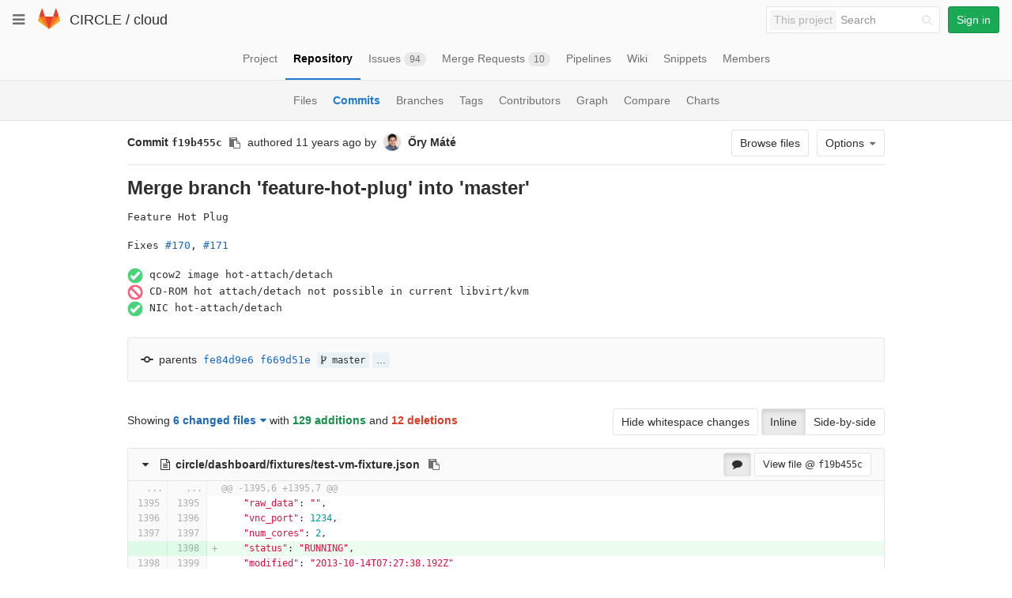

--- FILE ---
content_type: text/html; charset=utf-8
request_url: https://git.ik.bme.hu/circle/cloud/commit/f19b455c191976c057c5d8f02483e7ddce1b6146
body_size: 420256
content:
<!DOCTYPE html>
<html class="" lang="en">
<head prefix="og: http://ogp.me/ns#">
<meta charset="utf-8">
<meta content="IE=edge" http-equiv="X-UA-Compatible">
<meta content="object" property="og:type">
<meta content="GitLab" property="og:site_name">
<meta content=" Merge branch &#39;feature-hot-plug&#39; into &#39;master&#39; (f19b455c) · Commits · CIRCLE / cloud" property="og:title">
<meta content="Feature Hot Plug Fixes #170, #171 :white_check_mark: qcow2 image hot-attach/detach :no_entry_sign: CD-ROM hot attach/detach not possible in current libvirt/kvm :white_check_mark: NIC hot-attach/detach" property="og:description">
<meta content="https://git.ik.bme.hu/assets/gitlab_logo-7ae504fe4f68fdebb3c2034e36621930cd36ea87924c11ff65dbcb8ed50dca58.png" property="og:image">
<meta content="64" property="og:image:width">
<meta content="64" property="og:image:height">
<meta content="https://git.ik.bme.hu/circle/cloud/commit/f19b455c191976c057c5d8f02483e7ddce1b6146" property="og:url">
<meta content="summary" property="twitter:card">
<meta content=" Merge branch &#39;feature-hot-plug&#39; into &#39;master&#39; (f19b455c) · Commits · CIRCLE / cloud" property="twitter:title">
<meta content="Feature Hot Plug Fixes #170, #171 :white_check_mark: qcow2 image hot-attach/detach :no_entry_sign: CD-ROM hot attach/detach not possible in current libvirt/kvm :white_check_mark: NIC hot-attach/detach" property="twitter:description">
<meta content="https://git.ik.bme.hu/assets/gitlab_logo-7ae504fe4f68fdebb3c2034e36621930cd36ea87924c11ff65dbcb8ed50dca58.png" property="twitter:image">

<title> Merge branch &#39;feature-hot-plug&#39; into &#39;master&#39; (f19b455c) · Commits · CIRCLE / cloud · GitLab</title>
<meta content="Feature Hot Plug Fixes #170, #171 :white_check_mark: qcow2 image hot-attach/detach :no_entry_sign: CD-ROM hot attach/detach not possible in current libvirt/kvm :white_check_mark: NIC hot-attach/detach" name="description">
<link rel="shortcut icon" type="image/x-icon" href="/assets/favicon-075eba76312e8421991a0c1f89a89ee81678bcde72319dd3e8047e2a47cd3a42.ico" id="favicon" />
<link rel="stylesheet" media="all" href="/assets/application-59098f079af9cc1166b453f21a55d00b0dc9963391e0834564686d0525744c5d.css" />
<link rel="stylesheet" media="print" href="/assets/print-87b4ace0db1f79d91e4fe6e74435b66b71d70fee57ffbb72d0fade17374fcc6b.css" />


<script>
//<![CDATA[
window.gon={};gon.api_version="v4";gon.default_avatar_url="https:\/\/git.ik.bme.hu\/assets\/no_avatar-849f9c04a3a0d0cea2424ae97b27447dc64a7dbfae83c036c45b403392f0e8ba.png";gon.max_file_size=10;gon.asset_host=null;gon.webpack_public_path="\/assets\/webpack\/";gon.relative_url_root="";gon.shortcuts_path="\/help\/shortcuts";gon.user_color_scheme="white";gon.katex_css_url="\/assets\/katex-e46cafe9c3fa73920a7c2c063ee8bb0613e0cf85fd96a3aea25f8419c4bfcfba.css";gon.katex_js_url="\/assets\/katex-04bcf56379fcda0ee7c7a63f71d0fc15ffd2e014d017cd9d51fd6554dfccf40a.js";gon.gitlab_url="https:\/\/git.ik.bme.hu";gon.revision="77bfdac";gon.gitlab_logo="\/assets\/gitlab_logo-7ae504fe4f68fdebb3c2034e36621930cd36ea87924c11ff65dbcb8ed50dca58.png";
//]]>
</script>
<script src="/assets/webpack/webpack_runtime.125bfb4108579eec9ffa.bundle.js" defer="defer"></script>
<script src="/assets/webpack/common.017ed42f19870cbb16cc.bundle.js" defer="defer"></script>
<script src="/assets/webpack/locale.9b181b27a3ddb267508a.bundle.js" defer="defer"></script>
<script src="/assets/webpack/main.03f79a41a8751252e0b0.bundle.js" defer="defer"></script>




<meta name="csrf-param" content="authenticity_token" />
<meta name="csrf-token" content="h6qLRv0F84xqU3ZWC6xyGgaC7hiQ9rfGzG7r5JV92aRWg9TaEpeYINgApnzUl7KXbWHW12ChOkRIxiBF27Q5gw==" />
<meta content="origin-when-cross-origin" name="referrer">
<meta content="width=device-width, initial-scale=1, maximum-scale=1" name="viewport">
<meta content="#474D57" name="theme-color">
<link rel="apple-touch-icon" type="image/x-icon" href="/assets/touch-icon-iphone-5a9cee0e8a51212e70b90c87c12f382c428870c0ff67d1eb034d884b78d2dae7.png" />
<link rel="apple-touch-icon" type="image/x-icon" href="/assets/touch-icon-ipad-a6eec6aeb9da138e507593b464fdac213047e49d3093fc30e90d9a995df83ba3.png" sizes="76x76" />
<link rel="apple-touch-icon" type="image/x-icon" href="/assets/touch-icon-iphone-retina-72e2aadf86513a56e050e7f0f2355deaa19cc17ed97bbe5147847f2748e5a3e3.png" sizes="120x120" />
<link rel="apple-touch-icon" type="image/x-icon" href="/assets/touch-icon-ipad-retina-8ebe416f5313483d9c1bc772b5bbe03ecad52a54eba443e5215a22caed2a16a2.png" sizes="152x152" />
<link color="rgb(226, 67, 41)" href="/assets/logo-d36b5212042cebc89b96df4bf6ac24e43db316143e89926c0db839ff694d2de4.svg" rel="mask-icon">
<meta content="/assets/msapplication-tile-1196ec67452f618d39cdd85e2e3a542f76574c071051ae7effbfde01710eb17d.png" name="msapplication-TileImage">
<meta content="#30353E" name="msapplication-TileColor">




</head>

<body class="" data-find-file="/circle/cloud/find_file/master" data-group="" data-page="projects:commit:show" data-project="cloud">
<script>
  gl = window.gl || {};
  gl.GfmAutoComplete = gl.GfmAutoComplete || {};
  gl.GfmAutoComplete.dataSources = {
    members: "/circle/cloud/autocomplete_sources/members?type=Commit&type_id=f19b455c191976c057c5d8f02483e7ddce1b6146",
    issues: "/circle/cloud/autocomplete_sources/issues",
    mergeRequests: "/circle/cloud/autocomplete_sources/merge_requests",
    labels: "/circle/cloud/autocomplete_sources/labels",
    milestones: "/circle/cloud/autocomplete_sources/milestones",
    commands: "/circle/cloud/autocomplete_sources/commands?type=Commit&type_id=f19b455c191976c057c5d8f02483e7ddce1b6146"
  };
</script>


<header class="navbar navbar-gitlab with-horizontal-nav">
<div class="navbar-border"></div>
<a class="sr-only gl-accessibility" href="#content-body" tabindex="1">Skip to content</a>
<div class="container-fluid">
<div class="header-content">
<div class="dropdown global-dropdown">
<button class="global-dropdown-toggle" data-toggle="dropdown" type="button">
<span class="sr-only">Toggle navigation</span>
<i aria-hidden="true" data-hidden="true" class="fa fa-bars"></i>
</button>
<div class="dropdown-menu-nav global-dropdown-menu">
<ul>
<li class="home"><a title="Projects" class="dashboard-shortcuts-projects" href="/explore"><div class="shortcut-mappings">
<div class="key">
<i aria-label="hidden" class="fa fa-arrow-up"></i>
P
</div>
</div>
<span>
Projects
</span>
</a></li><li class=""><a title="Groups" class="dashboard-shortcuts-groups" href="/explore/groups"><div class="shortcut-mappings">
<div class="key">
<i aria-label="hidden" class="fa fa-arrow-up"></i>
G
</div>
</div>
<span>
Groups
</span>
</a></li><li class=""><a title="Snippets" class="dashboard-shortcuts-snippets" href="/explore/snippets"><div class="shortcut-mappings">
<div class="key">
<i aria-label="hidden" class="fa fa-arrow-up"></i>
S
</div>
</div>
<span>
Snippets
</span>
</a></li><li class="divider"></li>
<li class=""><a title="Help" href="/help"><span>
Help
</span>
</a></li></ul>

</div>
</div>
<div class="header-logo">
<a class="home" title="Dashboard" id="logo" href="/"><svg width="28" height="28" class="tanuki-logo" viewBox="0 0 36 36">
  <path class="tanuki-shape tanuki-left-ear" fill="#e24329" d="M2 14l9.38 9v-9l-4-12.28c-.205-.632-1.176-.632-1.38 0z"/>
  <path class="tanuki-shape tanuki-right-ear" fill="#e24329" d="M34 14l-9.38 9v-9l4-12.28c.205-.632 1.176-.632 1.38 0z"/>
  <path class="tanuki-shape tanuki-nose" fill="#e24329" d="M18,34.38 3,14 33,14 Z"/>
  <path class="tanuki-shape tanuki-left-eye" fill="#fc6d26" d="M18,34.38 11.38,14 2,14 6,25Z"/>
  <path class="tanuki-shape tanuki-right-eye" fill="#fc6d26" d="M18,34.38 24.62,14 34,14 30,25Z"/>
  <path class="tanuki-shape tanuki-left-cheek" fill="#fca326" d="M2 14L.1 20.16c-.18.565 0 1.2.5 1.56l17.42 12.66z"/>
  <path class="tanuki-shape tanuki-right-cheek" fill="#fca326" d="M34 14l1.9 6.16c.18.565 0 1.2-.5 1.56L18 34.38z"/>
</svg>

</a></div>
<div class="title-container js-title-container">
<h1 class="initializing title"><span class="group-title"><a class="group-path " href="/circle">CIRCLE</a></span> / <a class="project-item-select-holder" href="/circle/cloud">cloud</a></h1>
</div>
<div class="navbar-collapse collapse">
<ul class="nav navbar-nav">
<li class="hidden-sm hidden-xs">
<div class="has-location-badge search search-form">
<form class="navbar-form" action="/search" accept-charset="UTF-8" method="get"><input name="utf8" type="hidden" value="&#x2713;" /><div class="search-input-container">
<div class="location-badge">This project</div>
<div class="search-input-wrap">
<div class="dropdown" data-url="/search/autocomplete">
<input type="search" name="search" id="search" placeholder="Search" class="search-input dropdown-menu-toggle no-outline js-search-dashboard-options" spellcheck="false" tabindex="1" autocomplete="off" data-toggle="dropdown" data-issues-path="https://git.ik.bme.hu/dashboard/issues" data-mr-path="https://git.ik.bme.hu/dashboard/merge_requests" aria-label="Search" />
<div class="dropdown-menu dropdown-select">
<div class="dropdown-content"><ul>
<li>
<a class="is-focused dropdown-menu-empty-link">
Loading...
</a>
</li>
</ul>
</div><div class="dropdown-loading"><i aria-hidden="true" data-hidden="true" class="fa fa-spinner fa-spin"></i></div>
</div>
<i class="search-icon"></i>
<i class="clear-icon js-clear-input"></i>
</div>
</div>
</div>
<input type="hidden" name="group_id" id="group_id" class="js-search-group-options" />
<input type="hidden" name="project_id" id="search_project_id" value="11" class="js-search-project-options" data-project-path="cloud" data-name="cloud" data-issues-path="/circle/cloud/issues" data-mr-path="/circle/cloud/merge_requests" />
<input type="hidden" name="search_code" id="search_code" value="true" />
<input type="hidden" name="repository_ref" id="repository_ref" />

<div class="search-autocomplete-opts hide" data-autocomplete-path="/search/autocomplete" data-autocomplete-project-id="11"></div>
</form></div>

</li>
<li class="visible-sm-inline-block visible-xs-inline-block">
<a title="Search" aria-label="Search" data-toggle="tooltip" data-placement="bottom" data-container="body" href="/search"><i aria-hidden="true" data-hidden="true" class="fa fa-search"></i>
</a></li>
<li>
<div>
<a class="btn btn-sign-in btn-success" href="/users/sign_in?redirect_to_referer=yes">Sign in</a>
</div>
</li>
</ul>
</div>
<button class="navbar-toggle" type="button">
<span class="sr-only">Toggle navigation</span>
<i aria-hidden="true" data-hidden="true" class="fa fa-ellipsis-v"></i>
</button>
<div class="js-dropdown-menu-projects">
<div class="dropdown-menu dropdown-select dropdown-menu-projects">
<div class="dropdown-title"><span>Go to a project</span><button class="dropdown-title-button dropdown-menu-close" aria-label="Close" type="button"><i aria-hidden="true" data-hidden="true" class="fa fa-times dropdown-menu-close-icon"></i></button></div>
<div class="dropdown-input"><input type="search" id="" class="dropdown-input-field" placeholder="Search your projects" autocomplete="off" /><i aria-hidden="true" data-hidden="true" class="fa fa-search dropdown-input-search"></i><i role="button" aria-hidden="true" data-hidden="true" class="fa fa-times dropdown-input-clear js-dropdown-input-clear"></i></div>
<div class="dropdown-content"></div>
<div class="dropdown-loading"><i aria-hidden="true" data-hidden="true" class="fa fa-spinner fa-spin"></i></div>
</div>
</div>

</div>
</div>
</header>


<div class="page-with-sidebar">
<div class="layout-nav">
<div class="container-fluid">
<div class="scrolling-tabs-container">
<div class="fade-left">
<i aria-hidden="true" data-hidden="true" class="fa fa-angle-left"></i>
</div>
<div class="fade-right">
<i aria-hidden="true" data-hidden="true" class="fa fa-angle-right"></i>
</div>
<ul class="nav-links scrolling-tabs">
<li class="home"><a title="Project" class="shortcuts-project" href="/circle/cloud"><span>
Project
</span>
</a></li><li class="active"><a title="Repository" class="shortcuts-tree" href="/circle/cloud/tree/master"><span>
Repository
</span>
</a></li><li class=""><a title="Issues" class="shortcuts-issues" href="/circle/cloud/issues"><span>
Issues
<span class="badge count issue_counter">94</span>
</span>
</a></li><li class=""><a title="Merge Requests" class="shortcuts-merge_requests" href="/circle/cloud/merge_requests"><span>
Merge Requests
<span class="badge count merge_counter js-merge-counter">10</span>
</span>
</a></li><li class=""><a title="Pipelines" class="shortcuts-pipelines" href="/circle/cloud/pipelines"><span>
Pipelines
</span>
</a></li><li class=""><a title="Wiki" class="shortcuts-wiki" href="/circle/cloud/wikis/home"><span>
Wiki
</span>
</a></li><li class=""><a title="Snippets" class="shortcuts-snippets" href="/circle/cloud/snippets"><span>
Snippets
</span>
</a></li><li class=""><a title="Members" class="shortcuts-members" href="/circle/cloud/project_members"><span>
Members
</span>
</a></li><li class="hidden">
<a title="Activity" class="shortcuts-project-activity" href="/circle/cloud/activity"><span>
Activity
</span>
</a></li>
<li class="hidden">
<a title="Network" class="shortcuts-network" href="/circle/cloud/network/master">Graph
</a></li>
<li class="hidden">
<a title="Charts" class="shortcuts-repository-charts" href="/circle/cloud/graphs/master/charts">Charts
</a></li>
<li class="hidden">
<a class="shortcuts-new-issue" href="/circle/cloud/issues/new">Create a new issue
</a></li>
<li class="hidden">
<a title="Jobs" class="shortcuts-builds" href="/circle/cloud/-/jobs">Jobs
</a></li>
<li class="hidden">
<a title="Commits" class="shortcuts-commits" href="/circle/cloud/commits/master">Commits
</a></li>
<li class="hidden">
<a title="Issue Boards" class="shortcuts-issue-boards" href="/circle/cloud/boards">Issue Boards</a>
</li>
</ul>
</div>

</div>
</div>
<div class="scrolling-tabs-container sub-nav-scroll">
<div class="fade-left">
<i aria-hidden="true" data-hidden="true" class="fa fa-angle-left"></i>
</div>
<div class="fade-right">
<i aria-hidden="true" data-hidden="true" class="fa fa-angle-right"></i>
</div>

<div class="nav-links sub-nav scrolling-tabs">
<ul class="container-fluid container-limited">
<li class=""><a href="/circle/cloud/tree/master">Files
</a></li><li class="active"><a href="/circle/cloud/commits/master">Commits
</a></li><li class=""><a href="/circle/cloud/branches">Branches
</a></li><li class=""><a href="/circle/cloud/tags">Tags
</a></li><li class=""><a href="/circle/cloud/graphs/master">Contributors
</a></li><li class=""><a href="/circle/cloud/network/master">Graph
</a></li><li class=""><a href="/circle/cloud/compare?from=master&amp;to=master">Compare
</a></li><li class=""><a href="/circle/cloud/graphs/master/charts">Charts
</a></li></ul>
</div>
</div>

<div class="content-wrapper page-with-layout-nav page-with-sub-nav">
<div class="alert-wrapper">

<div class="flash-container flash-container-page">
</div>


</div>
<div class=" limit-container-width">
<div class="content" id="content-body">

<div class="container-fluid container-limited limit-container-width">
<div class="page-content-header js-commit-box" data-commit-path="/circle/cloud/commit/f19b455c191976c057c5d8f02483e7ddce1b6146/branches">
<div class="header-main-content">

<strong>
Commit
<span class="commit-sha">f19b455c</span>
</strong>
<button class="btn btn-clipboard btn-transparent" data-toggle="tooltip" data-placement="bottom" data-container="body" data-title="Copy commit SHA to clipboard" data-clipboard-text="f19b455c191976c057c5d8f02483e7ddce1b6146" type="button" title="Copy commit SHA to clipboard" aria-label="Copy commit SHA to clipboard"><i aria-hidden="true" aria-hidden="true" data-hidden="true" class="fa fa-clipboard"></i></button>
<span class="hidden-xs">authored</span>
<time class="js-timeago" title="Jul 20, 2014 10:44am" datetime="2014-07-20T08:44:50Z" data-toggle="tooltip" data-placement="top" data-container="body">Jul 20, 2014</time>
<span>by</span>
<a href="/orymate"><img class="avatar has-tooltip s24 hidden-xs  lazy" alt="Őry Máté&#39;s avatar" title="Őry Máté" data-container="body" data-src="https://secure.gravatar.com/avatar/18f41317569ef1cd1085460e300b6721?s=48&amp;d=identicon" src="[data-uri]" /></a>
<strong>
<a class="commit-author-link has-tooltip" title="ory.mate@cloud.bme.hu" href="/orymate"><span class="commit-author-name">Őry Máté</span></a>
</strong>
</div>
<div class="header-action-buttons">
<a class="btn btn-default append-right-10 hidden-xs hidden-sm" href="/circle/cloud/tree/f19b455c191976c057c5d8f02483e7ddce1b6146">Browse files
</a><div class="dropdown inline">
<a class="btn btn-default dropdown-toggle" data-toggle="dropdown">
<span>Options</span>
<i aria-hidden="true" data-hidden="true" class="fa fa-caret-down"></i>
</a>
<ul class="dropdown-menu dropdown-menu-align-right">
<li class="visible-xs-block visible-sm-block">
<a href="/circle/cloud/tree/f19b455c191976c057c5d8f02483e7ddce1b6146">Browse Files
</a></li>
<li class="clearfix">

</li>
<li class="clearfix">

</li>
<li class="divider"></li>
<li class="dropdown-header">
Download
</li>
<li><a href="/circle/cloud/commit/f19b455c191976c057c5d8f02483e7ddce1b6146.diff">Plain Diff</a></li>
</ul>
</div>
</div>
</div>
<div class="commit-box">
<h3 class="commit-title">
 Merge branch 'feature-hot-plug' into 'master'
</h3>
<pre class="commit-description">&#x000A;Feature Hot Plug&#x000A;&#x000A;Fixes <a href="/circle/cloud/issues/170" data-original="#170" data-link="false" data-project="11" data-issue="197" data-reference-type="issue" data-container="body" data-placement="bottom" title="Disk hotadd/remove" class="gfm gfm-issue has-tooltip">#170</a>, <a href="/circle/cloud/issues/171" data-original="#171" data-link="false" data-project="11" data-issue="198" data-reference-type="issue" data-container="body" data-placement="bottom" title="NIC hotadd/remove" class="gfm gfm-issue has-tooltip">#171</a>&#x000A;&#x000A;<gl-emoji title="white heavy check mark" data-name="white_check_mark" data-unicode-version="6.0">✅</gl-emoji> qcow2 image hot-attach/detach&#x000A;<gl-emoji title="no entry sign" data-name="no_entry_sign" data-unicode-version="6.0">🚫</gl-emoji> CD-ROM hot attach/detach not possible in current libvirt/kvm&#x000A;<gl-emoji title="white heavy check mark" data-name="white_check_mark" data-unicode-version="6.0">✅</gl-emoji> NIC hot-attach/detach</pre>
</div>
<div class="info-well">
<div class="well-segment branch-info">
<div class="icon-container commit-icon">
<svg xmlns="http://www.w3.org/2000/svg" viewBox="0 0 36 18" enable-background="new 0 0 36 18"><path d="m34 7h-7.2c-.9-4-4.5-7-8.8-7s-7.9 3-8.8 7h-7.2c-1.1 0-2 .9-2 2 0 1.1.9 2 2 2h7.2c.9 4 4.5 7 8.8 7s7.9-3 8.8-7h7.2c1.1 0 2-.9 2-2 0-1.1-.9-2-2-2m-16 7c-2.8 0-5-2.2-5-5s2.2-5 5-5 5 2.2 5 5-2.2 5-5 5"/></svg>

</div>
<span class="cgray">parents</span>
<a class="commit-sha" href="/circle/cloud/commit/fe84d9e6b4d7e9d6c7d683e61f6aa45d09dde5ee">fe84d9e6</a>
<a class="commit-sha" href="/circle/cloud/commit/f669d51e76b3892688f41fa576204db3bccaeb47">f669d51e</a>
<span class="commit-info branches">
<i class="fa fa-spinner fa-spin"></i>
</span>
</div>
</div>

<div class="block-connector"></div>
<div class="content-block diff-files-changed files-changed js-diff-files-changed oneline-block">
<div class="files-changed-inner">
<div class="inline-parallel-buttons hidden-xs hidden-sm">
<a class="hidden-xs btn btn-default" href="/circle/cloud/commit/f19b455c191976c057c5d8f02483e7ddce1b6146?w=1">Hide whitespace changes</a>
<div class="btn-group">
<a id="inline-diff-btn" class="btn active" data-view-type="inline" href="/circle/cloud/commit/f19b455c191976c057c5d8f02483e7ddce1b6146?view=inline">Inline</a>
<a id="parallel-diff-btn" class="btn" data-view-type="parallel" href="/circle/cloud/commit/f19b455c191976c057c5d8f02483e7ddce1b6146?view=parallel">Side-by-side</a>
</div>
</div>
<div class="commit-stat-summary dropdown">
Showing
<button class="diff-stats-summary-toggler js-diff-stats-dropdown" data-toggle="dropdown" type="button">6 changed files<i aria-hidden="true" data-hidden="true" class="fa fa-caret-down prepend-left-5"></i></button>
<span class="diff-stats-additions-deletions-expanded" id="diff-stats">
with
<strong class="cgreen">129 additions</strong>
and
<strong class="cred">12 deletions</strong>
</span>
<div aria-describedby="diff-stats" aria-hidden="true" class="diff-stats-additions-deletions-collapsed pull-right hidden-xs hidden-sm">
<strong class="cgreen">+129</strong>
<strong class="cred">-12</strong>
</div>
<div class="dropdown-menu diff-file-changes">
<div class="dropdown-input"><input type="search" id="" class="dropdown-input-field" placeholder="Search files" autocomplete="off" /><i aria-hidden="true" data-hidden="true" class="fa fa-search dropdown-input-search"></i><i role="button" aria-hidden="true" data-hidden="true" class="fa fa-times dropdown-input-clear js-dropdown-input-clear"></i></div>
<div class="dropdown-content">
<ul>
<li>
<a href="#c20c618e7f2b5e10802b5c91588fde4440617d3e" title="circle/dashboard/fixtures/test-vm-fixture.json">
<i aria-hidden="true" data-hidden="true" class="fa fa-adjust fa-fw  append-right-5"></i>
<span class="diff-file-changes-path">circle/dashboard/fixtures/test-vm-fixture.json</span>
<div class="pull-right">
<span class="cgreen">+1</span>
<span class="cred">-0</span>
</div>
</a>
</li>
<li>
<a href="#80009b7e4bc9d5d2319f1a16b05fa9e4c2546a28" title="circle/dashboard/tests/test_views.py">
<i aria-hidden="true" data-hidden="true" class="fa fa-adjust fa-fw  append-right-5"></i>
<span class="diff-file-changes-path">circle/dashboard/tests/test_views.py</span>
<div class="pull-right">
<span class="cgreen">+4</span>
<span class="cred">-0</span>
</div>
</a>
</li>
<li>
<a href="#8f7654df27598ad6d145ad812ace8de8bb67db93" title="circle/storage/models.py">
<i aria-hidden="true" data-hidden="true" class="fa fa-adjust fa-fw  append-right-5"></i>
<span class="diff-file-changes-path">circle/storage/models.py</span>
<div class="pull-right">
<span class="cgreen">+14</span>
<span class="cred">-1</span>
</div>
</a>
</li>
<li>
<a href="#c28bd29673fbcc857a4f66f479f230a8252c6b65" title="circle/vm/models/instance.py">
<i aria-hidden="true" data-hidden="true" class="fa fa-adjust fa-fw  append-right-5"></i>
<span class="diff-file-changes-path">circle/vm/models/instance.py</span>
<div class="pull-right">
<span class="cgreen">+46</span>
<span class="cred">-0</span>
</div>
</a>
</li>
<li>
<a href="#1276ee600069f58db057eaaf95be70455825bec9" title="circle/vm/operations.py">
<i aria-hidden="true" data-hidden="true" class="fa fa-adjust fa-fw  append-right-5"></i>
<span class="diff-file-changes-path">circle/vm/operations.py</span>
<div class="pull-right">
<span class="cgreen">+44</span>
<span class="cred">-11</span>
</div>
</a>
</li>
<li>
<a href="#17da4dd691b4ac7d1b4b670eb37dbf556db98070" title="circle/vm/tasks/vm_tasks.py">
<i aria-hidden="true" data-hidden="true" class="fa fa-adjust fa-fw  append-right-5"></i>
<span class="diff-file-changes-path">circle/vm/tasks/vm_tasks.py</span>
<div class="pull-right">
<span class="cgreen">+20</span>
<span class="cred">-0</span>
</div>
</a>
</li>
<li class="dropdown-menu-empty-link hidden">
<a href="#">
No files found.
</a>
</li>
</ul>
</div>
</div>
</div>

</div>
</div>
<div class="files">
<div class="diff-file file-holder" data-blob-diff-path="/circle/cloud/blob/f19b455c191976c057c5d8f02483e7ddce1b6146/circle/dashboard/fixtures/test-vm-fixture.json/diff" data-view="inline" id="c20c618e7f2b5e10802b5c91588fde4440617d3e">
<div class="js-file-title file-title-flex-parent">
<div class="file-header-content">
<i class="fa diff-toggle-caret fa-fw"></i>
<a href="#c20c618e7f2b5e10802b5c91588fde4440617d3e"><i aria-hidden="true" data-hidden="true" class="fa fa-file-text-o fa-fw"></i>
<strong class="file-title-name has-tooltip" data-container="body" data-title="circle/dashboard/fixtures/test-vm-fixture.json">
circle/dashboard/fixtures/test-vm-fixture.json
</strong>
</a><button class="btn btn-clipboard btn-transparent prepend-left-5" data-toggle="tooltip" data-placement="bottom" data-container="body" data-class="btn-clipboard btn-transparent prepend-left-5" data-title="Copy file path to clipboard" data-clipboard-text="{&quot;text&quot;:&quot;circle/dashboard/fixtures/test-vm-fixture.json&quot;,&quot;gfm&quot;:&quot;`circle/dashboard/fixtures/test-vm-fixture.json`&quot;}" type="button" title="Copy file path to clipboard" aria-label="Copy file path to clipboard"><i aria-hidden="true" aria-hidden="true" data-hidden="true" class="fa fa-clipboard"></i></button>

</div>
<div class="file-actions hidden-xs">
<a class="js-toggle-diff-comments btn active has-tooltip" title="Toggle comments for this file" href="#"><i aria-hidden="true" data-hidden="true" class="fa fa-comment"></i>
</a>
<a class="btn view-file js-view-file" href="/circle/cloud/blob/f19b455c191976c057c5d8f02483e7ddce1b6146/circle/dashboard/fixtures/test-vm-fixture.json">View file @ <span class="commit-sha">f19b455c</span></a>

</div>
</div>

<div class="diff-content">
<div class="diff-viewer" data-type="simple">
<table class="code diff-wrap-lines js-syntax-highlight text-file" data-commit-id="f19b455c191976c057c5d8f02483e7ddce1b6146" data-noteable-type="Commit">
<tr class="line_holder match" id="">
<td class="diff-line-num unfold js-unfold old_line" data-linenumber="1395">...</td><td class="diff-line-num unfold js-unfold new_line" data-linenumber="1395">...</td><td class="line_content match ">@@ -1395,6 +1395,7 @@</td>
</tr>
<tr class="line_holder" id="c20c618e7f2b5e10802b5c91588fde4440617d3e_1395_1395">
<td class="diff-line-num js-avatar-container old_line" data-linenumber="1395">
<button name="button" type="submit" class="add-diff-note js-add-diff-note-button" data-line-code="c20c618e7f2b5e10802b5c91588fde4440617d3e_1395_1395" data-line-type="null" data-note-type="DiffNote" data-position="{&quot;old_path&quot;:&quot;circle/dashboard/fixtures/test-vm-fixture.json&quot;,&quot;new_path&quot;:&quot;circle/dashboard/fixtures/test-vm-fixture.json&quot;,&quot;old_line&quot;:1395,&quot;new_line&quot;:1395,&quot;base_sha&quot;:&quot;fe84d9e6b4d7e9d6c7d683e61f6aa45d09dde5ee&quot;,&quot;start_sha&quot;:&quot;fe84d9e6b4d7e9d6c7d683e61f6aa45d09dde5ee&quot;,&quot;head_sha&quot;:&quot;f19b455c191976c057c5d8f02483e7ddce1b6146&quot;}" title="Add a comment to this line"><i aria-hidden="true" data-hidden="true" class="fa fa-comment-o"></i></button>
<a data-linenumber="1395" href="#c20c618e7f2b5e10802b5c91588fde4440617d3e_1395_1395"></a>
</td>
<td class="diff-line-num new_line" data-linenumber="1395">
<a data-linenumber="1395" href="#c20c618e7f2b5e10802b5c91588fde4440617d3e_1395_1395"></a>
</td>
<td class="line_content noteable_line"><span id="LC1395" class="line" lang="json"><span class="w">    </span><span class="s2">"raw_data"</span><span class="p">:</span><span class="w"> </span><span class="s2">""</span><span class="p">,</span><span class="w"> </span></span>
</td>
</tr>
<tr class="line_holder" id="c20c618e7f2b5e10802b5c91588fde4440617d3e_1396_1396">
<td class="diff-line-num js-avatar-container old_line" data-linenumber="1396">
<button name="button" type="submit" class="add-diff-note js-add-diff-note-button" data-line-code="c20c618e7f2b5e10802b5c91588fde4440617d3e_1396_1396" data-line-type="null" data-note-type="DiffNote" data-position="{&quot;old_path&quot;:&quot;circle/dashboard/fixtures/test-vm-fixture.json&quot;,&quot;new_path&quot;:&quot;circle/dashboard/fixtures/test-vm-fixture.json&quot;,&quot;old_line&quot;:1396,&quot;new_line&quot;:1396,&quot;base_sha&quot;:&quot;fe84d9e6b4d7e9d6c7d683e61f6aa45d09dde5ee&quot;,&quot;start_sha&quot;:&quot;fe84d9e6b4d7e9d6c7d683e61f6aa45d09dde5ee&quot;,&quot;head_sha&quot;:&quot;f19b455c191976c057c5d8f02483e7ddce1b6146&quot;}" title="Add a comment to this line"><i aria-hidden="true" data-hidden="true" class="fa fa-comment-o"></i></button>
<a data-linenumber="1396" href="#c20c618e7f2b5e10802b5c91588fde4440617d3e_1396_1396"></a>
</td>
<td class="diff-line-num new_line" data-linenumber="1396">
<a data-linenumber="1396" href="#c20c618e7f2b5e10802b5c91588fde4440617d3e_1396_1396"></a>
</td>
<td class="line_content noteable_line"><span id="LC1396" class="line" lang="json"><span class="w">    </span><span class="s2">"vnc_port"</span><span class="p">:</span><span class="w"> </span><span class="mi">1234</span><span class="p">,</span><span class="w"> </span></span>
</td>
</tr>
<tr class="line_holder" id="c20c618e7f2b5e10802b5c91588fde4440617d3e_1397_1397">
<td class="diff-line-num js-avatar-container old_line" data-linenumber="1397">
<button name="button" type="submit" class="add-diff-note js-add-diff-note-button" data-line-code="c20c618e7f2b5e10802b5c91588fde4440617d3e_1397_1397" data-line-type="null" data-note-type="DiffNote" data-position="{&quot;old_path&quot;:&quot;circle/dashboard/fixtures/test-vm-fixture.json&quot;,&quot;new_path&quot;:&quot;circle/dashboard/fixtures/test-vm-fixture.json&quot;,&quot;old_line&quot;:1397,&quot;new_line&quot;:1397,&quot;base_sha&quot;:&quot;fe84d9e6b4d7e9d6c7d683e61f6aa45d09dde5ee&quot;,&quot;start_sha&quot;:&quot;fe84d9e6b4d7e9d6c7d683e61f6aa45d09dde5ee&quot;,&quot;head_sha&quot;:&quot;f19b455c191976c057c5d8f02483e7ddce1b6146&quot;}" title="Add a comment to this line"><i aria-hidden="true" data-hidden="true" class="fa fa-comment-o"></i></button>
<a data-linenumber="1397" href="#c20c618e7f2b5e10802b5c91588fde4440617d3e_1397_1397"></a>
</td>
<td class="diff-line-num new_line" data-linenumber="1397">
<a data-linenumber="1397" href="#c20c618e7f2b5e10802b5c91588fde4440617d3e_1397_1397"></a>
</td>
<td class="line_content noteable_line"><span id="LC1397" class="line" lang="json"><span class="w">    </span><span class="s2">"num_cores"</span><span class="p">:</span><span class="w"> </span><span class="mi">2</span><span class="p">,</span><span class="w"> </span></span>
</td>
</tr>
<tr class="line_holder new" id="c20c618e7f2b5e10802b5c91588fde4440617d3e_1398_1398">
<td class="diff-line-num js-avatar-container new old_line" data-linenumber="1398">
<button name="button" type="submit" class="add-diff-note js-add-diff-note-button" data-line-code="c20c618e7f2b5e10802b5c91588fde4440617d3e_1398_1398" data-line-type="new" data-note-type="DiffNote" data-position="{&quot;old_path&quot;:&quot;circle/dashboard/fixtures/test-vm-fixture.json&quot;,&quot;new_path&quot;:&quot;circle/dashboard/fixtures/test-vm-fixture.json&quot;,&quot;old_line&quot;:null,&quot;new_line&quot;:1398,&quot;base_sha&quot;:&quot;fe84d9e6b4d7e9d6c7d683e61f6aa45d09dde5ee&quot;,&quot;start_sha&quot;:&quot;fe84d9e6b4d7e9d6c7d683e61f6aa45d09dde5ee&quot;,&quot;head_sha&quot;:&quot;f19b455c191976c057c5d8f02483e7ddce1b6146&quot;}" title="Add a comment to this line"><i aria-hidden="true" data-hidden="true" class="fa fa-comment-o"></i></button>
<a data-linenumber=" " href="#c20c618e7f2b5e10802b5c91588fde4440617d3e_1398_1398"></a>
</td>
<td class="diff-line-num new new_line" data-linenumber="1398">
<a data-linenumber="1398" href="#c20c618e7f2b5e10802b5c91588fde4440617d3e_1398_1398"></a>
</td>
<td class="line_content new noteable_line"><span id="LC1398" class="line" lang="json"><span class="w">    </span><span class="s2">"status"</span><span class="p">:</span><span class="w"> </span><span class="s2">"RUNNING"</span><span class="p">,</span></span>
</td>
</tr>
<tr class="line_holder" id="c20c618e7f2b5e10802b5c91588fde4440617d3e_1398_1399">
<td class="diff-line-num js-avatar-container old_line" data-linenumber="1398">
<button name="button" type="submit" class="add-diff-note js-add-diff-note-button" data-line-code="c20c618e7f2b5e10802b5c91588fde4440617d3e_1398_1399" data-line-type="null" data-note-type="DiffNote" data-position="{&quot;old_path&quot;:&quot;circle/dashboard/fixtures/test-vm-fixture.json&quot;,&quot;new_path&quot;:&quot;circle/dashboard/fixtures/test-vm-fixture.json&quot;,&quot;old_line&quot;:1398,&quot;new_line&quot;:1399,&quot;base_sha&quot;:&quot;fe84d9e6b4d7e9d6c7d683e61f6aa45d09dde5ee&quot;,&quot;start_sha&quot;:&quot;fe84d9e6b4d7e9d6c7d683e61f6aa45d09dde5ee&quot;,&quot;head_sha&quot;:&quot;f19b455c191976c057c5d8f02483e7ddce1b6146&quot;}" title="Add a comment to this line"><i aria-hidden="true" data-hidden="true" class="fa fa-comment-o"></i></button>
<a data-linenumber="1398" href="#c20c618e7f2b5e10802b5c91588fde4440617d3e_1398_1399"></a>
</td>
<td class="diff-line-num new_line" data-linenumber="1399">
<a data-linenumber="1399" href="#c20c618e7f2b5e10802b5c91588fde4440617d3e_1398_1399"></a>
</td>
<td class="line_content noteable_line"><span id="LC1399" class="line" lang="json"><span class="w">    </span><span class="s2">"modified"</span><span class="p">:</span><span class="w"> </span><span class="s2">"2013-10-14T07:27:38.192Z"</span></span>
</td>
</tr>
<tr class="line_holder" id="c20c618e7f2b5e10802b5c91588fde4440617d3e_1399_1400">
<td class="diff-line-num js-avatar-container old_line" data-linenumber="1399">
<button name="button" type="submit" class="add-diff-note js-add-diff-note-button" data-line-code="c20c618e7f2b5e10802b5c91588fde4440617d3e_1399_1400" data-line-type="null" data-note-type="DiffNote" data-position="{&quot;old_path&quot;:&quot;circle/dashboard/fixtures/test-vm-fixture.json&quot;,&quot;new_path&quot;:&quot;circle/dashboard/fixtures/test-vm-fixture.json&quot;,&quot;old_line&quot;:1399,&quot;new_line&quot;:1400,&quot;base_sha&quot;:&quot;fe84d9e6b4d7e9d6c7d683e61f6aa45d09dde5ee&quot;,&quot;start_sha&quot;:&quot;fe84d9e6b4d7e9d6c7d683e61f6aa45d09dde5ee&quot;,&quot;head_sha&quot;:&quot;f19b455c191976c057c5d8f02483e7ddce1b6146&quot;}" title="Add a comment to this line"><i aria-hidden="true" data-hidden="true" class="fa fa-comment-o"></i></button>
<a data-linenumber="1399" href="#c20c618e7f2b5e10802b5c91588fde4440617d3e_1399_1400"></a>
</td>
<td class="diff-line-num new_line" data-linenumber="1400">
<a data-linenumber="1400" href="#c20c618e7f2b5e10802b5c91588fde4440617d3e_1399_1400"></a>
</td>
<td class="line_content noteable_line"><span id="LC1400" class="line" lang="json"><span class="w">  </span><span class="p">}</span></span>
</td>
</tr>
<tr class="line_holder" id="c20c618e7f2b5e10802b5c91588fde4440617d3e_1400_1401">
<td class="diff-line-num js-avatar-container old_line" data-linenumber="1400">
<button name="button" type="submit" class="add-diff-note js-add-diff-note-button" data-line-code="c20c618e7f2b5e10802b5c91588fde4440617d3e_1400_1401" data-line-type="null" data-note-type="DiffNote" data-position="{&quot;old_path&quot;:&quot;circle/dashboard/fixtures/test-vm-fixture.json&quot;,&quot;new_path&quot;:&quot;circle/dashboard/fixtures/test-vm-fixture.json&quot;,&quot;old_line&quot;:1400,&quot;new_line&quot;:1401,&quot;base_sha&quot;:&quot;fe84d9e6b4d7e9d6c7d683e61f6aa45d09dde5ee&quot;,&quot;start_sha&quot;:&quot;fe84d9e6b4d7e9d6c7d683e61f6aa45d09dde5ee&quot;,&quot;head_sha&quot;:&quot;f19b455c191976c057c5d8f02483e7ddce1b6146&quot;}" title="Add a comment to this line"><i aria-hidden="true" data-hidden="true" class="fa fa-comment-o"></i></button>
<a data-linenumber="1400" href="#c20c618e7f2b5e10802b5c91588fde4440617d3e_1400_1401"></a>
</td>
<td class="diff-line-num new_line" data-linenumber="1401">
<a data-linenumber="1401" href="#c20c618e7f2b5e10802b5c91588fde4440617d3e_1400_1401"></a>
</td>
<td class="line_content noteable_line"><span id="LC1401" class="line" lang="json"><span class="p">},</span></span>
</td>
</tr>

<tr class="line_holder">
<td class="diff-line-num unfold js-unfold js-unfold-bottom old_line" data-linenumber="1400">...</td><td class="diff-line-num unfold js-unfold js-unfold-bottom new_line" data-linenumber="1401">...</td><td class="line_content match "></td>
</tr>
</table>


</div>

</div>

</div>
<div class="diff-file file-holder" data-blob-diff-path="/circle/cloud/blob/f19b455c191976c057c5d8f02483e7ddce1b6146/circle/dashboard/tests/test_views.py/diff" data-view="inline" id="80009b7e4bc9d5d2319f1a16b05fa9e4c2546a28">
<div class="js-file-title file-title-flex-parent">
<div class="file-header-content">
<i class="fa diff-toggle-caret fa-fw"></i>
<a href="#80009b7e4bc9d5d2319f1a16b05fa9e4c2546a28"><i aria-hidden="true" data-hidden="true" class="fa fa-file-text-o fa-fw"></i>
<strong class="file-title-name has-tooltip" data-container="body" data-title="circle/dashboard/tests/test_views.py">
circle/dashboard/tests/test_views.py
</strong>
</a><button class="btn btn-clipboard btn-transparent prepend-left-5" data-toggle="tooltip" data-placement="bottom" data-container="body" data-class="btn-clipboard btn-transparent prepend-left-5" data-title="Copy file path to clipboard" data-clipboard-text="{&quot;text&quot;:&quot;circle/dashboard/tests/test_views.py&quot;,&quot;gfm&quot;:&quot;`circle/dashboard/tests/test_views.py`&quot;}" type="button" title="Copy file path to clipboard" aria-label="Copy file path to clipboard"><i aria-hidden="true" aria-hidden="true" data-hidden="true" class="fa fa-clipboard"></i></button>

</div>
<div class="file-actions hidden-xs">
<a class="js-toggle-diff-comments btn active has-tooltip" title="Toggle comments for this file" href="#"><i aria-hidden="true" data-hidden="true" class="fa fa-comment"></i>
</a>
<a class="btn view-file js-view-file" href="/circle/cloud/blob/f19b455c191976c057c5d8f02483e7ddce1b6146/circle/dashboard/tests/test_views.py">View file @ <span class="commit-sha">f19b455c</span></a>

</div>
</div>

<div class="diff-content">
<div class="diff-viewer" data-type="simple">
<table class="code diff-wrap-lines js-syntax-highlight text-file" data-commit-id="f19b455c191976c057c5d8f02483e7ddce1b6146" data-noteable-type="Commit">
<tr class="line_holder match" id="">
<td class="diff-line-num unfold js-unfold old_line" data-linenumber="199">...</td><td class="diff-line-num unfold js-unfold new_line" data-linenumber="199">...</td><td class="line_content match ">@@ -199,6 +199,8 @@ class VmDetailTest(LoginMixin, TestCase):</td>
</tr>
<tr class="line_holder" id="80009b7e4bc9d5d2319f1a16b05fa9e4c2546a28_199_199">
<td class="diff-line-num js-avatar-container old_line" data-linenumber="199">
<button name="button" type="submit" class="add-diff-note js-add-diff-note-button" data-line-code="80009b7e4bc9d5d2319f1a16b05fa9e4c2546a28_199_199" data-line-type="null" data-note-type="DiffNote" data-position="{&quot;old_path&quot;:&quot;circle/dashboard/tests/test_views.py&quot;,&quot;new_path&quot;:&quot;circle/dashboard/tests/test_views.py&quot;,&quot;old_line&quot;:199,&quot;new_line&quot;:199,&quot;base_sha&quot;:&quot;fe84d9e6b4d7e9d6c7d683e61f6aa45d09dde5ee&quot;,&quot;start_sha&quot;:&quot;fe84d9e6b4d7e9d6c7d683e61f6aa45d09dde5ee&quot;,&quot;head_sha&quot;:&quot;f19b455c191976c057c5d8f02483e7ddce1b6146&quot;}" title="Add a comment to this line"><i aria-hidden="true" data-hidden="true" class="fa fa-comment-o"></i></button>
<a data-linenumber="199" href="#80009b7e4bc9d5d2319f1a16b05fa9e4c2546a28_199_199"></a>
</td>
<td class="diff-line-num new_line" data-linenumber="199">
<a data-linenumber="199" href="#80009b7e4bc9d5d2319f1a16b05fa9e4c2546a28_199_199"></a>
</td>
<td class="line_content noteable_line"><span id="LC199" class="line" lang="python">        <span class="n">inst</span> <span class="o">=</span> <span class="n">Instance</span><span class="o">.</span><span class="n">objects</span><span class="o">.</span><span class="n">get</span><span class="p">(</span><span class="n">pk</span><span class="o">=</span><span class="mi">1</span><span class="p">)</span></span>
</td>
</tr>
<tr class="line_holder" id="80009b7e4bc9d5d2319f1a16b05fa9e4c2546a28_200_200">
<td class="diff-line-num js-avatar-container old_line" data-linenumber="200">
<button name="button" type="submit" class="add-diff-note js-add-diff-note-button" data-line-code="80009b7e4bc9d5d2319f1a16b05fa9e4c2546a28_200_200" data-line-type="null" data-note-type="DiffNote" data-position="{&quot;old_path&quot;:&quot;circle/dashboard/tests/test_views.py&quot;,&quot;new_path&quot;:&quot;circle/dashboard/tests/test_views.py&quot;,&quot;old_line&quot;:200,&quot;new_line&quot;:200,&quot;base_sha&quot;:&quot;fe84d9e6b4d7e9d6c7d683e61f6aa45d09dde5ee&quot;,&quot;start_sha&quot;:&quot;fe84d9e6b4d7e9d6c7d683e61f6aa45d09dde5ee&quot;,&quot;head_sha&quot;:&quot;f19b455c191976c057c5d8f02483e7ddce1b6146&quot;}" title="Add a comment to this line"><i aria-hidden="true" data-hidden="true" class="fa fa-comment-o"></i></button>
<a data-linenumber="200" href="#80009b7e4bc9d5d2319f1a16b05fa9e4c2546a28_200_200"></a>
</td>
<td class="diff-line-num new_line" data-linenumber="200">
<a data-linenumber="200" href="#80009b7e4bc9d5d2319f1a16b05fa9e4c2546a28_200_200"></a>
</td>
<td class="line_content noteable_line"><span id="LC200" class="line" lang="python">        <span class="n">inst</span><span class="o">.</span><span class="n">set_level</span><span class="p">(</span><span class="bp">self</span><span class="o">.</span><span class="n">u1</span><span class="p">,</span> <span class="s">'owner'</span><span class="p">)</span></span>
</td>
</tr>
<tr class="line_holder" id="80009b7e4bc9d5d2319f1a16b05fa9e4c2546a28_201_201">
<td class="diff-line-num js-avatar-container old_line" data-linenumber="201">
<button name="button" type="submit" class="add-diff-note js-add-diff-note-button" data-line-code="80009b7e4bc9d5d2319f1a16b05fa9e4c2546a28_201_201" data-line-type="null" data-note-type="DiffNote" data-position="{&quot;old_path&quot;:&quot;circle/dashboard/tests/test_views.py&quot;,&quot;new_path&quot;:&quot;circle/dashboard/tests/test_views.py&quot;,&quot;old_line&quot;:201,&quot;new_line&quot;:201,&quot;base_sha&quot;:&quot;fe84d9e6b4d7e9d6c7d683e61f6aa45d09dde5ee&quot;,&quot;start_sha&quot;:&quot;fe84d9e6b4d7e9d6c7d683e61f6aa45d09dde5ee&quot;,&quot;head_sha&quot;:&quot;f19b455c191976c057c5d8f02483e7ddce1b6146&quot;}" title="Add a comment to this line"><i aria-hidden="true" data-hidden="true" class="fa fa-comment-o"></i></button>
<a data-linenumber="201" href="#80009b7e4bc9d5d2319f1a16b05fa9e4c2546a28_201_201"></a>
</td>
<td class="diff-line-num new_line" data-linenumber="201">
<a data-linenumber="201" href="#80009b7e4bc9d5d2319f1a16b05fa9e4c2546a28_201_201"></a>
</td>
<td class="line_content noteable_line"><span id="LC201" class="line" lang="python">        <span class="n">inst</span><span class="o">.</span><span class="n">add_interface</span><span class="p">(</span><span class="n">vlan</span><span class="o">=</span><span class="n">Vlan</span><span class="o">.</span><span class="n">objects</span><span class="o">.</span><span class="n">get</span><span class="p">(</span><span class="n">pk</span><span class="o">=</span><span class="mi">1</span><span class="p">),</span> <span class="n">user</span><span class="o">=</span><span class="bp">self</span><span class="o">.</span><span class="n">us</span><span class="p">)</span></span>
</td>
</tr>
<tr class="line_holder new" id="80009b7e4bc9d5d2319f1a16b05fa9e4c2546a28_202_202">
<td class="diff-line-num js-avatar-container new old_line" data-linenumber="202">
<button name="button" type="submit" class="add-diff-note js-add-diff-note-button" data-line-code="80009b7e4bc9d5d2319f1a16b05fa9e4c2546a28_202_202" data-line-type="new" data-note-type="DiffNote" data-position="{&quot;old_path&quot;:&quot;circle/dashboard/tests/test_views.py&quot;,&quot;new_path&quot;:&quot;circle/dashboard/tests/test_views.py&quot;,&quot;old_line&quot;:null,&quot;new_line&quot;:202,&quot;base_sha&quot;:&quot;fe84d9e6b4d7e9d6c7d683e61f6aa45d09dde5ee&quot;,&quot;start_sha&quot;:&quot;fe84d9e6b4d7e9d6c7d683e61f6aa45d09dde5ee&quot;,&quot;head_sha&quot;:&quot;f19b455c191976c057c5d8f02483e7ddce1b6146&quot;}" title="Add a comment to this line"><i aria-hidden="true" data-hidden="true" class="fa fa-comment-o"></i></button>
<a data-linenumber=" " href="#80009b7e4bc9d5d2319f1a16b05fa9e4c2546a28_202_202"></a>
</td>
<td class="diff-line-num new new_line" data-linenumber="202">
<a data-linenumber="202" href="#80009b7e4bc9d5d2319f1a16b05fa9e4c2546a28_202_202"></a>
</td>
<td class="line_content new noteable_line"><span id="LC202" class="line" lang="python">        <span class="n">inst</span><span class="o">.</span><span class="n">status</span> <span class="o">=</span> <span class="s">'RUNNING'</span></span>
</td>
</tr>
<tr class="line_holder new" id="80009b7e4bc9d5d2319f1a16b05fa9e4c2546a28_202_203">
<td class="diff-line-num js-avatar-container new old_line" data-linenumber="202">
<button name="button" type="submit" class="add-diff-note js-add-diff-note-button" data-line-code="80009b7e4bc9d5d2319f1a16b05fa9e4c2546a28_202_203" data-line-type="new" data-note-type="DiffNote" data-position="{&quot;old_path&quot;:&quot;circle/dashboard/tests/test_views.py&quot;,&quot;new_path&quot;:&quot;circle/dashboard/tests/test_views.py&quot;,&quot;old_line&quot;:null,&quot;new_line&quot;:203,&quot;base_sha&quot;:&quot;fe84d9e6b4d7e9d6c7d683e61f6aa45d09dde5ee&quot;,&quot;start_sha&quot;:&quot;fe84d9e6b4d7e9d6c7d683e61f6aa45d09dde5ee&quot;,&quot;head_sha&quot;:&quot;f19b455c191976c057c5d8f02483e7ddce1b6146&quot;}" title="Add a comment to this line"><i aria-hidden="true" data-hidden="true" class="fa fa-comment-o"></i></button>
<a data-linenumber=" " href="#80009b7e4bc9d5d2319f1a16b05fa9e4c2546a28_202_203"></a>
</td>
<td class="diff-line-num new new_line" data-linenumber="203">
<a data-linenumber="203" href="#80009b7e4bc9d5d2319f1a16b05fa9e4c2546a28_202_203"></a>
</td>
<td class="line_content new noteable_line"><span id="LC203" class="line" lang="python">        <span class="n">inst</span><span class="o">.</span><span class="n">save</span><span class="p">()</span></span>
</td>
</tr>
<tr class="line_holder" id="80009b7e4bc9d5d2319f1a16b05fa9e4c2546a28_202_204">
<td class="diff-line-num js-avatar-container old_line" data-linenumber="202">
<button name="button" type="submit" class="add-diff-note js-add-diff-note-button" data-line-code="80009b7e4bc9d5d2319f1a16b05fa9e4c2546a28_202_204" data-line-type="null" data-note-type="DiffNote" data-position="{&quot;old_path&quot;:&quot;circle/dashboard/tests/test_views.py&quot;,&quot;new_path&quot;:&quot;circle/dashboard/tests/test_views.py&quot;,&quot;old_line&quot;:202,&quot;new_line&quot;:204,&quot;base_sha&quot;:&quot;fe84d9e6b4d7e9d6c7d683e61f6aa45d09dde5ee&quot;,&quot;start_sha&quot;:&quot;fe84d9e6b4d7e9d6c7d683e61f6aa45d09dde5ee&quot;,&quot;head_sha&quot;:&quot;f19b455c191976c057c5d8f02483e7ddce1b6146&quot;}" title="Add a comment to this line"><i aria-hidden="true" data-hidden="true" class="fa fa-comment-o"></i></button>
<a data-linenumber="202" href="#80009b7e4bc9d5d2319f1a16b05fa9e4c2546a28_202_204"></a>
</td>
<td class="diff-line-num new_line" data-linenumber="204">
<a data-linenumber="204" href="#80009b7e4bc9d5d2319f1a16b05fa9e4c2546a28_202_204"></a>
</td>
<td class="line_content noteable_line"><span id="LC204" class="line" lang="python"></span>
</td>
</tr>
<tr class="line_holder" id="80009b7e4bc9d5d2319f1a16b05fa9e4c2546a28_203_205">
<td class="diff-line-num js-avatar-container old_line" data-linenumber="203">
<button name="button" type="submit" class="add-diff-note js-add-diff-note-button" data-line-code="80009b7e4bc9d5d2319f1a16b05fa9e4c2546a28_203_205" data-line-type="null" data-note-type="DiffNote" data-position="{&quot;old_path&quot;:&quot;circle/dashboard/tests/test_views.py&quot;,&quot;new_path&quot;:&quot;circle/dashboard/tests/test_views.py&quot;,&quot;old_line&quot;:203,&quot;new_line&quot;:205,&quot;base_sha&quot;:&quot;fe84d9e6b4d7e9d6c7d683e61f6aa45d09dde5ee&quot;,&quot;start_sha&quot;:&quot;fe84d9e6b4d7e9d6c7d683e61f6aa45d09dde5ee&quot;,&quot;head_sha&quot;:&quot;f19b455c191976c057c5d8f02483e7ddce1b6146&quot;}" title="Add a comment to this line"><i aria-hidden="true" data-hidden="true" class="fa fa-comment-o"></i></button>
<a data-linenumber="203" href="#80009b7e4bc9d5d2319f1a16b05fa9e4c2546a28_203_205"></a>
</td>
<td class="diff-line-num new_line" data-linenumber="205">
<a data-linenumber="205" href="#80009b7e4bc9d5d2319f1a16b05fa9e4c2546a28_203_205"></a>
</td>
<td class="line_content noteable_line"><span id="LC205" class="line" lang="python">        <span class="n">iface_count</span> <span class="o">=</span> <span class="n">inst</span><span class="o">.</span><span class="n">interface_set</span><span class="o">.</span><span class="n">count</span><span class="p">()</span></span>
</td>
</tr>
<tr class="line_holder" id="80009b7e4bc9d5d2319f1a16b05fa9e4c2546a28_204_206">
<td class="diff-line-num js-avatar-container old_line" data-linenumber="204">
<button name="button" type="submit" class="add-diff-note js-add-diff-note-button" data-line-code="80009b7e4bc9d5d2319f1a16b05fa9e4c2546a28_204_206" data-line-type="null" data-note-type="DiffNote" data-position="{&quot;old_path&quot;:&quot;circle/dashboard/tests/test_views.py&quot;,&quot;new_path&quot;:&quot;circle/dashboard/tests/test_views.py&quot;,&quot;old_line&quot;:204,&quot;new_line&quot;:206,&quot;base_sha&quot;:&quot;fe84d9e6b4d7e9d6c7d683e61f6aa45d09dde5ee&quot;,&quot;start_sha&quot;:&quot;fe84d9e6b4d7e9d6c7d683e61f6aa45d09dde5ee&quot;,&quot;head_sha&quot;:&quot;f19b455c191976c057c5d8f02483e7ddce1b6146&quot;}" title="Add a comment to this line"><i aria-hidden="true" data-hidden="true" class="fa fa-comment-o"></i></button>
<a data-linenumber="204" href="#80009b7e4bc9d5d2319f1a16b05fa9e4c2546a28_204_206"></a>
</td>
<td class="diff-line-num new_line" data-linenumber="206">
<a data-linenumber="206" href="#80009b7e4bc9d5d2319f1a16b05fa9e4c2546a28_204_206"></a>
</td>
<td class="line_content noteable_line"><span id="LC206" class="line" lang="python">        <span class="n">c</span><span class="o">.</span><span class="n">post</span><span class="p">(</span><span class="s">"/dashboard/interface/1/delete/"</span><span class="p">)</span></span>
</td>
</tr>
<tr class="line_holder match" id="">
<td class="diff-line-num unfold js-unfold old_line" data-linenumber="211">...</td><td class="diff-line-num unfold js-unfold new_line" data-linenumber="213">...</td><td class="line_content match ">@@ -211,6 +213,8 @@ class VmDetailTest(LoginMixin, TestCase):</td>
</tr>
<tr class="line_holder" id="80009b7e4bc9d5d2319f1a16b05fa9e4c2546a28_211_213">
<td class="diff-line-num js-avatar-container old_line" data-linenumber="211">
<button name="button" type="submit" class="add-diff-note js-add-diff-note-button" data-line-code="80009b7e4bc9d5d2319f1a16b05fa9e4c2546a28_211_213" data-line-type="null" data-note-type="DiffNote" data-position="{&quot;old_path&quot;:&quot;circle/dashboard/tests/test_views.py&quot;,&quot;new_path&quot;:&quot;circle/dashboard/tests/test_views.py&quot;,&quot;old_line&quot;:211,&quot;new_line&quot;:213,&quot;base_sha&quot;:&quot;fe84d9e6b4d7e9d6c7d683e61f6aa45d09dde5ee&quot;,&quot;start_sha&quot;:&quot;fe84d9e6b4d7e9d6c7d683e61f6aa45d09dde5ee&quot;,&quot;head_sha&quot;:&quot;f19b455c191976c057c5d8f02483e7ddce1b6146&quot;}" title="Add a comment to this line"><i aria-hidden="true" data-hidden="true" class="fa fa-comment-o"></i></button>
<a data-linenumber="211" href="#80009b7e4bc9d5d2319f1a16b05fa9e4c2546a28_211_213"></a>
</td>
<td class="diff-line-num new_line" data-linenumber="213">
<a data-linenumber="213" href="#80009b7e4bc9d5d2319f1a16b05fa9e4c2546a28_211_213"></a>
</td>
<td class="line_content noteable_line"><span id="LC213" class="line" lang="python">        <span class="n">inst</span><span class="o">.</span><span class="n">set_level</span><span class="p">(</span><span class="bp">self</span><span class="o">.</span><span class="n">u1</span><span class="p">,</span> <span class="s">'owner'</span><span class="p">)</span></span>
</td>
</tr>
<tr class="line_holder" id="80009b7e4bc9d5d2319f1a16b05fa9e4c2546a28_212_214">
<td class="diff-line-num js-avatar-container old_line" data-linenumber="212">
<button name="button" type="submit" class="add-diff-note js-add-diff-note-button" data-line-code="80009b7e4bc9d5d2319f1a16b05fa9e4c2546a28_212_214" data-line-type="null" data-note-type="DiffNote" data-position="{&quot;old_path&quot;:&quot;circle/dashboard/tests/test_views.py&quot;,&quot;new_path&quot;:&quot;circle/dashboard/tests/test_views.py&quot;,&quot;old_line&quot;:212,&quot;new_line&quot;:214,&quot;base_sha&quot;:&quot;fe84d9e6b4d7e9d6c7d683e61f6aa45d09dde5ee&quot;,&quot;start_sha&quot;:&quot;fe84d9e6b4d7e9d6c7d683e61f6aa45d09dde5ee&quot;,&quot;head_sha&quot;:&quot;f19b455c191976c057c5d8f02483e7ddce1b6146&quot;}" title="Add a comment to this line"><i aria-hidden="true" data-hidden="true" class="fa fa-comment-o"></i></button>
<a data-linenumber="212" href="#80009b7e4bc9d5d2319f1a16b05fa9e4c2546a28_212_214"></a>
</td>
<td class="diff-line-num new_line" data-linenumber="214">
<a data-linenumber="214" href="#80009b7e4bc9d5d2319f1a16b05fa9e4c2546a28_212_214"></a>
</td>
<td class="line_content noteable_line"><span id="LC214" class="line" lang="python">        <span class="n">vlan</span> <span class="o">=</span> <span class="n">Vlan</span><span class="o">.</span><span class="n">objects</span><span class="o">.</span><span class="n">get</span><span class="p">(</span><span class="n">pk</span><span class="o">=</span><span class="mi">1</span><span class="p">)</span></span>
</td>
</tr>
<tr class="line_holder" id="80009b7e4bc9d5d2319f1a16b05fa9e4c2546a28_213_215">
<td class="diff-line-num js-avatar-container old_line" data-linenumber="213">
<button name="button" type="submit" class="add-diff-note js-add-diff-note-button" data-line-code="80009b7e4bc9d5d2319f1a16b05fa9e4c2546a28_213_215" data-line-type="null" data-note-type="DiffNote" data-position="{&quot;old_path&quot;:&quot;circle/dashboard/tests/test_views.py&quot;,&quot;new_path&quot;:&quot;circle/dashboard/tests/test_views.py&quot;,&quot;old_line&quot;:213,&quot;new_line&quot;:215,&quot;base_sha&quot;:&quot;fe84d9e6b4d7e9d6c7d683e61f6aa45d09dde5ee&quot;,&quot;start_sha&quot;:&quot;fe84d9e6b4d7e9d6c7d683e61f6aa45d09dde5ee&quot;,&quot;head_sha&quot;:&quot;f19b455c191976c057c5d8f02483e7ddce1b6146&quot;}" title="Add a comment to this line"><i aria-hidden="true" data-hidden="true" class="fa fa-comment-o"></i></button>
<a data-linenumber="213" href="#80009b7e4bc9d5d2319f1a16b05fa9e4c2546a28_213_215"></a>
</td>
<td class="diff-line-num new_line" data-linenumber="215">
<a data-linenumber="215" href="#80009b7e4bc9d5d2319f1a16b05fa9e4c2546a28_213_215"></a>
</td>
<td class="line_content noteable_line"><span id="LC215" class="line" lang="python">        <span class="n">inst</span><span class="o">.</span><span class="n">add_interface</span><span class="p">(</span><span class="n">vlan</span><span class="o">=</span><span class="n">vlan</span><span class="p">,</span> <span class="n">user</span><span class="o">=</span><span class="bp">self</span><span class="o">.</span><span class="n">us</span><span class="p">)</span></span>
</td>
</tr>
<tr class="line_holder new" id="80009b7e4bc9d5d2319f1a16b05fa9e4c2546a28_214_216">
<td class="diff-line-num js-avatar-container new old_line" data-linenumber="214">
<button name="button" type="submit" class="add-diff-note js-add-diff-note-button" data-line-code="80009b7e4bc9d5d2319f1a16b05fa9e4c2546a28_214_216" data-line-type="new" data-note-type="DiffNote" data-position="{&quot;old_path&quot;:&quot;circle/dashboard/tests/test_views.py&quot;,&quot;new_path&quot;:&quot;circle/dashboard/tests/test_views.py&quot;,&quot;old_line&quot;:null,&quot;new_line&quot;:216,&quot;base_sha&quot;:&quot;fe84d9e6b4d7e9d6c7d683e61f6aa45d09dde5ee&quot;,&quot;start_sha&quot;:&quot;fe84d9e6b4d7e9d6c7d683e61f6aa45d09dde5ee&quot;,&quot;head_sha&quot;:&quot;f19b455c191976c057c5d8f02483e7ddce1b6146&quot;}" title="Add a comment to this line"><i aria-hidden="true" data-hidden="true" class="fa fa-comment-o"></i></button>
<a data-linenumber=" " href="#80009b7e4bc9d5d2319f1a16b05fa9e4c2546a28_214_216"></a>
</td>
<td class="diff-line-num new new_line" data-linenumber="216">
<a data-linenumber="216" href="#80009b7e4bc9d5d2319f1a16b05fa9e4c2546a28_214_216"></a>
</td>
<td class="line_content new noteable_line"><span id="LC216" class="line" lang="python">        <span class="n">inst</span><span class="o">.</span><span class="n">status</span> <span class="o">=</span> <span class="s">'RUNNING'</span></span>
</td>
</tr>
<tr class="line_holder new" id="80009b7e4bc9d5d2319f1a16b05fa9e4c2546a28_214_217">
<td class="diff-line-num js-avatar-container new old_line" data-linenumber="214">
<button name="button" type="submit" class="add-diff-note js-add-diff-note-button" data-line-code="80009b7e4bc9d5d2319f1a16b05fa9e4c2546a28_214_217" data-line-type="new" data-note-type="DiffNote" data-position="{&quot;old_path&quot;:&quot;circle/dashboard/tests/test_views.py&quot;,&quot;new_path&quot;:&quot;circle/dashboard/tests/test_views.py&quot;,&quot;old_line&quot;:null,&quot;new_line&quot;:217,&quot;base_sha&quot;:&quot;fe84d9e6b4d7e9d6c7d683e61f6aa45d09dde5ee&quot;,&quot;start_sha&quot;:&quot;fe84d9e6b4d7e9d6c7d683e61f6aa45d09dde5ee&quot;,&quot;head_sha&quot;:&quot;f19b455c191976c057c5d8f02483e7ddce1b6146&quot;}" title="Add a comment to this line"><i aria-hidden="true" data-hidden="true" class="fa fa-comment-o"></i></button>
<a data-linenumber=" " href="#80009b7e4bc9d5d2319f1a16b05fa9e4c2546a28_214_217"></a>
</td>
<td class="diff-line-num new new_line" data-linenumber="217">
<a data-linenumber="217" href="#80009b7e4bc9d5d2319f1a16b05fa9e4c2546a28_214_217"></a>
</td>
<td class="line_content new noteable_line"><span id="LC217" class="line" lang="python">        <span class="n">inst</span><span class="o">.</span><span class="n">save</span><span class="p">()</span></span>
</td>
</tr>
<tr class="line_holder" id="80009b7e4bc9d5d2319f1a16b05fa9e4c2546a28_214_218">
<td class="diff-line-num js-avatar-container old_line" data-linenumber="214">
<button name="button" type="submit" class="add-diff-note js-add-diff-note-button" data-line-code="80009b7e4bc9d5d2319f1a16b05fa9e4c2546a28_214_218" data-line-type="null" data-note-type="DiffNote" data-position="{&quot;old_path&quot;:&quot;circle/dashboard/tests/test_views.py&quot;,&quot;new_path&quot;:&quot;circle/dashboard/tests/test_views.py&quot;,&quot;old_line&quot;:214,&quot;new_line&quot;:218,&quot;base_sha&quot;:&quot;fe84d9e6b4d7e9d6c7d683e61f6aa45d09dde5ee&quot;,&quot;start_sha&quot;:&quot;fe84d9e6b4d7e9d6c7d683e61f6aa45d09dde5ee&quot;,&quot;head_sha&quot;:&quot;f19b455c191976c057c5d8f02483e7ddce1b6146&quot;}" title="Add a comment to this line"><i aria-hidden="true" data-hidden="true" class="fa fa-comment-o"></i></button>
<a data-linenumber="214" href="#80009b7e4bc9d5d2319f1a16b05fa9e4c2546a28_214_218"></a>
</td>
<td class="diff-line-num new_line" data-linenumber="218">
<a data-linenumber="218" href="#80009b7e4bc9d5d2319f1a16b05fa9e4c2546a28_214_218"></a>
</td>
<td class="line_content noteable_line"><span id="LC218" class="line" lang="python"></span>
</td>
</tr>
<tr class="line_holder" id="80009b7e4bc9d5d2319f1a16b05fa9e4c2546a28_215_219">
<td class="diff-line-num js-avatar-container old_line" data-linenumber="215">
<button name="button" type="submit" class="add-diff-note js-add-diff-note-button" data-line-code="80009b7e4bc9d5d2319f1a16b05fa9e4c2546a28_215_219" data-line-type="null" data-note-type="DiffNote" data-position="{&quot;old_path&quot;:&quot;circle/dashboard/tests/test_views.py&quot;,&quot;new_path&quot;:&quot;circle/dashboard/tests/test_views.py&quot;,&quot;old_line&quot;:215,&quot;new_line&quot;:219,&quot;base_sha&quot;:&quot;fe84d9e6b4d7e9d6c7d683e61f6aa45d09dde5ee&quot;,&quot;start_sha&quot;:&quot;fe84d9e6b4d7e9d6c7d683e61f6aa45d09dde5ee&quot;,&quot;head_sha&quot;:&quot;f19b455c191976c057c5d8f02483e7ddce1b6146&quot;}" title="Add a comment to this line"><i aria-hidden="true" data-hidden="true" class="fa fa-comment-o"></i></button>
<a data-linenumber="215" href="#80009b7e4bc9d5d2319f1a16b05fa9e4c2546a28_215_219"></a>
</td>
<td class="diff-line-num new_line" data-linenumber="219">
<a data-linenumber="219" href="#80009b7e4bc9d5d2319f1a16b05fa9e4c2546a28_215_219"></a>
</td>
<td class="line_content noteable_line"><span id="LC219" class="line" lang="python">        <span class="n">iface_count</span> <span class="o">=</span> <span class="n">inst</span><span class="o">.</span><span class="n">interface_set</span><span class="o">.</span><span class="n">count</span><span class="p">()</span></span>
</td>
</tr>
<tr class="line_holder" id="80009b7e4bc9d5d2319f1a16b05fa9e4c2546a28_216_220">
<td class="diff-line-num js-avatar-container old_line" data-linenumber="216">
<button name="button" type="submit" class="add-diff-note js-add-diff-note-button" data-line-code="80009b7e4bc9d5d2319f1a16b05fa9e4c2546a28_216_220" data-line-type="null" data-note-type="DiffNote" data-position="{&quot;old_path&quot;:&quot;circle/dashboard/tests/test_views.py&quot;,&quot;new_path&quot;:&quot;circle/dashboard/tests/test_views.py&quot;,&quot;old_line&quot;:216,&quot;new_line&quot;:220,&quot;base_sha&quot;:&quot;fe84d9e6b4d7e9d6c7d683e61f6aa45d09dde5ee&quot;,&quot;start_sha&quot;:&quot;fe84d9e6b4d7e9d6c7d683e61f6aa45d09dde5ee&quot;,&quot;head_sha&quot;:&quot;f19b455c191976c057c5d8f02483e7ddce1b6146&quot;}" title="Add a comment to this line"><i aria-hidden="true" data-hidden="true" class="fa fa-comment-o"></i></button>
<a data-linenumber="216" href="#80009b7e4bc9d5d2319f1a16b05fa9e4c2546a28_216_220"></a>
</td>
<td class="diff-line-num new_line" data-linenumber="220">
<a data-linenumber="220" href="#80009b7e4bc9d5d2319f1a16b05fa9e4c2546a28_216_220"></a>
</td>
<td class="line_content noteable_line"><span id="LC220" class="line" lang="python">        <span class="n">response</span> <span class="o">=</span> <span class="n">c</span><span class="o">.</span><span class="n">post</span><span class="p">(</span><span class="s">"/dashboard/interface/1/delete/"</span><span class="p">,</span></span>
</td>
</tr>

<tr class="line_holder">
<td class="diff-line-num unfold js-unfold js-unfold-bottom old_line" data-linenumber="216">...</td><td class="diff-line-num unfold js-unfold js-unfold-bottom new_line" data-linenumber="220">...</td><td class="line_content match "></td>
</tr>
</table>


</div>

</div>

</div>
<div class="diff-file file-holder" data-blob-diff-path="/circle/cloud/blob/f19b455c191976c057c5d8f02483e7ddce1b6146/circle/storage/models.py/diff" data-view="inline" id="8f7654df27598ad6d145ad812ace8de8bb67db93">
<div class="js-file-title file-title-flex-parent">
<div class="file-header-content">
<i class="fa diff-toggle-caret fa-fw"></i>
<a href="#8f7654df27598ad6d145ad812ace8de8bb67db93"><i aria-hidden="true" data-hidden="true" class="fa fa-file-text-o fa-fw"></i>
<strong class="file-title-name has-tooltip" data-container="body" data-title="circle/storage/models.py">
circle/storage/models.py
</strong>
</a><button class="btn btn-clipboard btn-transparent prepend-left-5" data-toggle="tooltip" data-placement="bottom" data-container="body" data-class="btn-clipboard btn-transparent prepend-left-5" data-title="Copy file path to clipboard" data-clipboard-text="{&quot;text&quot;:&quot;circle/storage/models.py&quot;,&quot;gfm&quot;:&quot;`circle/storage/models.py`&quot;}" type="button" title="Copy file path to clipboard" aria-label="Copy file path to clipboard"><i aria-hidden="true" aria-hidden="true" data-hidden="true" class="fa fa-clipboard"></i></button>

</div>
<div class="file-actions hidden-xs">
<a class="js-toggle-diff-comments btn active has-tooltip" title="Toggle comments for this file" href="#"><i aria-hidden="true" data-hidden="true" class="fa fa-comment"></i>
</a>
<a class="btn view-file js-view-file" href="/circle/cloud/blob/f19b455c191976c057c5d8f02483e7ddce1b6146/circle/storage/models.py">View file @ <span class="commit-sha">f19b455c</span></a>

</div>
</div>

<div class="diff-content">
<div class="diff-viewer" data-type="simple">
<table class="code diff-wrap-lines js-syntax-highlight text-file" data-commit-id="f19b455c191976c057c5d8f02483e7ddce1b6146" data-noteable-type="Commit">
<tr class="line_holder match" id="">
<td class="diff-line-num unfold js-unfold old_line" data-linenumber="185">...</td><td class="diff-line-num unfold js-unfold new_line" data-linenumber="185">...</td><td class="line_content match ">@@ -185,12 +185,24 @@ class Disk(AclBase, TimeStampedModel):</td>
</tr>
<tr class="line_holder" id="8f7654df27598ad6d145ad812ace8de8bb67db93_185_185">
<td class="diff-line-num js-avatar-container old_line" data-linenumber="185">
<button name="button" type="submit" class="add-diff-note js-add-diff-note-button" data-line-code="8f7654df27598ad6d145ad812ace8de8bb67db93_185_185" data-line-type="null" data-note-type="DiffNote" data-position="{&quot;old_path&quot;:&quot;circle/storage/models.py&quot;,&quot;new_path&quot;:&quot;circle/storage/models.py&quot;,&quot;old_line&quot;:185,&quot;new_line&quot;:185,&quot;base_sha&quot;:&quot;fe84d9e6b4d7e9d6c7d683e61f6aa45d09dde5ee&quot;,&quot;start_sha&quot;:&quot;fe84d9e6b4d7e9d6c7d683e61f6aa45d09dde5ee&quot;,&quot;head_sha&quot;:&quot;f19b455c191976c057c5d8f02483e7ddce1b6146&quot;}" title="Add a comment to this line"><i aria-hidden="true" data-hidden="true" class="fa fa-comment-o"></i></button>
<a data-linenumber="185" href="#8f7654df27598ad6d145ad812ace8de8bb67db93_185_185"></a>
</td>
<td class="diff-line-num new_line" data-linenumber="185">
<a data-linenumber="185" href="#8f7654df27598ad6d145ad812ace8de8bb67db93_185_185"></a>
</td>
<td class="line_content noteable_line"><span id="LC185" class="line" lang="python">        <span class="k">return</span> <span class="p">{</span></span>
</td>
</tr>
<tr class="line_holder" id="8f7654df27598ad6d145ad812ace8de8bb67db93_186_186">
<td class="diff-line-num js-avatar-container old_line" data-linenumber="186">
<button name="button" type="submit" class="add-diff-note js-add-diff-note-button" data-line-code="8f7654df27598ad6d145ad812ace8de8bb67db93_186_186" data-line-type="null" data-note-type="DiffNote" data-position="{&quot;old_path&quot;:&quot;circle/storage/models.py&quot;,&quot;new_path&quot;:&quot;circle/storage/models.py&quot;,&quot;old_line&quot;:186,&quot;new_line&quot;:186,&quot;base_sha&quot;:&quot;fe84d9e6b4d7e9d6c7d683e61f6aa45d09dde5ee&quot;,&quot;start_sha&quot;:&quot;fe84d9e6b4d7e9d6c7d683e61f6aa45d09dde5ee&quot;,&quot;head_sha&quot;:&quot;f19b455c191976c057c5d8f02483e7ddce1b6146&quot;}" title="Add a comment to this line"><i aria-hidden="true" data-hidden="true" class="fa fa-comment-o"></i></button>
<a data-linenumber="186" href="#8f7654df27598ad6d145ad812ace8de8bb67db93_186_186"></a>
</td>
<td class="diff-line-num new_line" data-linenumber="186">
<a data-linenumber="186" href="#8f7654df27598ad6d145ad812ace8de8bb67db93_186_186"></a>
</td>
<td class="line_content noteable_line"><span id="LC186" class="line" lang="python">            <span class="s">'qcow2-norm'</span><span class="p">:</span> <span class="s">'vd'</span><span class="p">,</span></span>
</td>
</tr>
<tr class="line_holder" id="8f7654df27598ad6d145ad812ace8de8bb67db93_187_187">
<td class="diff-line-num js-avatar-container old_line" data-linenumber="187">
<button name="button" type="submit" class="add-diff-note js-add-diff-note-button" data-line-code="8f7654df27598ad6d145ad812ace8de8bb67db93_187_187" data-line-type="null" data-note-type="DiffNote" data-position="{&quot;old_path&quot;:&quot;circle/storage/models.py&quot;,&quot;new_path&quot;:&quot;circle/storage/models.py&quot;,&quot;old_line&quot;:187,&quot;new_line&quot;:187,&quot;base_sha&quot;:&quot;fe84d9e6b4d7e9d6c7d683e61f6aa45d09dde5ee&quot;,&quot;start_sha&quot;:&quot;fe84d9e6b4d7e9d6c7d683e61f6aa45d09dde5ee&quot;,&quot;head_sha&quot;:&quot;f19b455c191976c057c5d8f02483e7ddce1b6146&quot;}" title="Add a comment to this line"><i aria-hidden="true" data-hidden="true" class="fa fa-comment-o"></i></button>
<a data-linenumber="187" href="#8f7654df27598ad6d145ad812ace8de8bb67db93_187_187"></a>
</td>
<td class="diff-line-num new_line" data-linenumber="187">
<a data-linenumber="187" href="#8f7654df27598ad6d145ad812ace8de8bb67db93_187_187"></a>
</td>
<td class="line_content noteable_line"><span id="LC187" class="line" lang="python">            <span class="s">'qcow2-snap'</span><span class="p">:</span> <span class="s">'vd'</span><span class="p">,</span></span>
</td>
</tr>
<tr class="line_holder old" id="8f7654df27598ad6d145ad812ace8de8bb67db93_188_188">
<td class="diff-line-num js-avatar-container old old_line" data-linenumber="188">
<button name="button" type="submit" class="add-diff-note js-add-diff-note-button" data-line-code="8f7654df27598ad6d145ad812ace8de8bb67db93_188_188" data-line-type="old" data-note-type="DiffNote" data-position="{&quot;old_path&quot;:&quot;circle/storage/models.py&quot;,&quot;new_path&quot;:&quot;circle/storage/models.py&quot;,&quot;old_line&quot;:188,&quot;new_line&quot;:null,&quot;base_sha&quot;:&quot;fe84d9e6b4d7e9d6c7d683e61f6aa45d09dde5ee&quot;,&quot;start_sha&quot;:&quot;fe84d9e6b4d7e9d6c7d683e61f6aa45d09dde5ee&quot;,&quot;head_sha&quot;:&quot;f19b455c191976c057c5d8f02483e7ddce1b6146&quot;}" title="Add a comment to this line"><i aria-hidden="true" data-hidden="true" class="fa fa-comment-o"></i></button>
<a data-linenumber="188" href="#8f7654df27598ad6d145ad812ace8de8bb67db93_188_188"></a>
</td>
<td class="diff-line-num new_line old" data-linenumber="188">
<a data-linenumber=" " href="#8f7654df27598ad6d145ad812ace8de8bb67db93_188_188"></a>
</td>
<td class="line_content noteable_line old"><span id="LC188" class="line" lang="python">            <span class="s">'iso'</span><span class="p">:</span> <span class="s">'<span class="idiff left right">h</span>d'</span><span class="p">,</span></span>
</td>
</tr>
<tr class="line_holder new" id="8f7654df27598ad6d145ad812ace8de8bb67db93_189_188">
<td class="diff-line-num js-avatar-container new old_line" data-linenumber="189">
<button name="button" type="submit" class="add-diff-note js-add-diff-note-button" data-line-code="8f7654df27598ad6d145ad812ace8de8bb67db93_189_188" data-line-type="new" data-note-type="DiffNote" data-position="{&quot;old_path&quot;:&quot;circle/storage/models.py&quot;,&quot;new_path&quot;:&quot;circle/storage/models.py&quot;,&quot;old_line&quot;:null,&quot;new_line&quot;:188,&quot;base_sha&quot;:&quot;fe84d9e6b4d7e9d6c7d683e61f6aa45d09dde5ee&quot;,&quot;start_sha&quot;:&quot;fe84d9e6b4d7e9d6c7d683e61f6aa45d09dde5ee&quot;,&quot;head_sha&quot;:&quot;f19b455c191976c057c5d8f02483e7ddce1b6146&quot;}" title="Add a comment to this line"><i aria-hidden="true" data-hidden="true" class="fa fa-comment-o"></i></button>
<a data-linenumber=" " href="#8f7654df27598ad6d145ad812ace8de8bb67db93_189_188"></a>
</td>
<td class="diff-line-num new new_line" data-linenumber="188">
<a data-linenumber="188" href="#8f7654df27598ad6d145ad812ace8de8bb67db93_189_188"></a>
</td>
<td class="line_content new noteable_line"><span id="LC188" class="line" lang="python">            <span class="s">'iso'</span><span class="p">:</span> <span class="s">'<span class="idiff left right">s</span>d'</span><span class="p">,</span></span>
</td>
</tr>
<tr class="line_holder" id="8f7654df27598ad6d145ad812ace8de8bb67db93_189_189">
<td class="diff-line-num js-avatar-container old_line" data-linenumber="189">
<button name="button" type="submit" class="add-diff-note js-add-diff-note-button" data-line-code="8f7654df27598ad6d145ad812ace8de8bb67db93_189_189" data-line-type="null" data-note-type="DiffNote" data-position="{&quot;old_path&quot;:&quot;circle/storage/models.py&quot;,&quot;new_path&quot;:&quot;circle/storage/models.py&quot;,&quot;old_line&quot;:189,&quot;new_line&quot;:189,&quot;base_sha&quot;:&quot;fe84d9e6b4d7e9d6c7d683e61f6aa45d09dde5ee&quot;,&quot;start_sha&quot;:&quot;fe84d9e6b4d7e9d6c7d683e61f6aa45d09dde5ee&quot;,&quot;head_sha&quot;:&quot;f19b455c191976c057c5d8f02483e7ddce1b6146&quot;}" title="Add a comment to this line"><i aria-hidden="true" data-hidden="true" class="fa fa-comment-o"></i></button>
<a data-linenumber="189" href="#8f7654df27598ad6d145ad812ace8de8bb67db93_189_189"></a>
</td>
<td class="diff-line-num new_line" data-linenumber="189">
<a data-linenumber="189" href="#8f7654df27598ad6d145ad812ace8de8bb67db93_189_189"></a>
</td>
<td class="line_content noteable_line"><span id="LC189" class="line" lang="python">            <span class="s">'raw-ro'</span><span class="p">:</span> <span class="s">'vd'</span><span class="p">,</span></span>
</td>
</tr>
<tr class="line_holder" id="8f7654df27598ad6d145ad812ace8de8bb67db93_190_190">
<td class="diff-line-num js-avatar-container old_line" data-linenumber="190">
<button name="button" type="submit" class="add-diff-note js-add-diff-note-button" data-line-code="8f7654df27598ad6d145ad812ace8de8bb67db93_190_190" data-line-type="null" data-note-type="DiffNote" data-position="{&quot;old_path&quot;:&quot;circle/storage/models.py&quot;,&quot;new_path&quot;:&quot;circle/storage/models.py&quot;,&quot;old_line&quot;:190,&quot;new_line&quot;:190,&quot;base_sha&quot;:&quot;fe84d9e6b4d7e9d6c7d683e61f6aa45d09dde5ee&quot;,&quot;start_sha&quot;:&quot;fe84d9e6b4d7e9d6c7d683e61f6aa45d09dde5ee&quot;,&quot;head_sha&quot;:&quot;f19b455c191976c057c5d8f02483e7ddce1b6146&quot;}" title="Add a comment to this line"><i aria-hidden="true" data-hidden="true" class="fa fa-comment-o"></i></button>
<a data-linenumber="190" href="#8f7654df27598ad6d145ad812ace8de8bb67db93_190_190"></a>
</td>
<td class="diff-line-num new_line" data-linenumber="190">
<a data-linenumber="190" href="#8f7654df27598ad6d145ad812ace8de8bb67db93_190_190"></a>
</td>
<td class="line_content noteable_line"><span id="LC190" class="line" lang="python">            <span class="s">'raw-rw'</span><span class="p">:</span> <span class="s">'vd'</span><span class="p">,</span></span>
</td>
</tr>
<tr class="line_holder" id="8f7654df27598ad6d145ad812ace8de8bb67db93_191_191">
<td class="diff-line-num js-avatar-container old_line" data-linenumber="191">
<button name="button" type="submit" class="add-diff-note js-add-diff-note-button" data-line-code="8f7654df27598ad6d145ad812ace8de8bb67db93_191_191" data-line-type="null" data-note-type="DiffNote" data-position="{&quot;old_path&quot;:&quot;circle/storage/models.py&quot;,&quot;new_path&quot;:&quot;circle/storage/models.py&quot;,&quot;old_line&quot;:191,&quot;new_line&quot;:191,&quot;base_sha&quot;:&quot;fe84d9e6b4d7e9d6c7d683e61f6aa45d09dde5ee&quot;,&quot;start_sha&quot;:&quot;fe84d9e6b4d7e9d6c7d683e61f6aa45d09dde5ee&quot;,&quot;head_sha&quot;:&quot;f19b455c191976c057c5d8f02483e7ddce1b6146&quot;}" title="Add a comment to this line"><i aria-hidden="true" data-hidden="true" class="fa fa-comment-o"></i></button>
<a data-linenumber="191" href="#8f7654df27598ad6d145ad812ace8de8bb67db93_191_191"></a>
</td>
<td class="diff-line-num new_line" data-linenumber="191">
<a data-linenumber="191" href="#8f7654df27598ad6d145ad812ace8de8bb67db93_191_191"></a>
</td>
<td class="line_content noteable_line"><span id="LC191" class="line" lang="python">        <span class="p">}[</span><span class="bp">self</span><span class="o">.</span><span class="nb">type</span><span class="p">]</span></span>
</td>
</tr>
<tr class="line_holder" id="8f7654df27598ad6d145ad812ace8de8bb67db93_192_192">
<td class="diff-line-num js-avatar-container old_line" data-linenumber="192">
<button name="button" type="submit" class="add-diff-note js-add-diff-note-button" data-line-code="8f7654df27598ad6d145ad812ace8de8bb67db93_192_192" data-line-type="null" data-note-type="DiffNote" data-position="{&quot;old_path&quot;:&quot;circle/storage/models.py&quot;,&quot;new_path&quot;:&quot;circle/storage/models.py&quot;,&quot;old_line&quot;:192,&quot;new_line&quot;:192,&quot;base_sha&quot;:&quot;fe84d9e6b4d7e9d6c7d683e61f6aa45d09dde5ee&quot;,&quot;start_sha&quot;:&quot;fe84d9e6b4d7e9d6c7d683e61f6aa45d09dde5ee&quot;,&quot;head_sha&quot;:&quot;f19b455c191976c057c5d8f02483e7ddce1b6146&quot;}" title="Add a comment to this line"><i aria-hidden="true" data-hidden="true" class="fa fa-comment-o"></i></button>
<a data-linenumber="192" href="#8f7654df27598ad6d145ad812ace8de8bb67db93_192_192"></a>
</td>
<td class="diff-line-num new_line" data-linenumber="192">
<a data-linenumber="192" href="#8f7654df27598ad6d145ad812ace8de8bb67db93_192_192"></a>
</td>
<td class="line_content noteable_line"><span id="LC192" class="line" lang="python"></span>
</td>
</tr>
<tr class="line_holder" id="8f7654df27598ad6d145ad812ace8de8bb67db93_193_193">
<td class="diff-line-num js-avatar-container old_line" data-linenumber="193">
<button name="button" type="submit" class="add-diff-note js-add-diff-note-button" data-line-code="8f7654df27598ad6d145ad812ace8de8bb67db93_193_193" data-line-type="null" data-note-type="DiffNote" data-position="{&quot;old_path&quot;:&quot;circle/storage/models.py&quot;,&quot;new_path&quot;:&quot;circle/storage/models.py&quot;,&quot;old_line&quot;:193,&quot;new_line&quot;:193,&quot;base_sha&quot;:&quot;fe84d9e6b4d7e9d6c7d683e61f6aa45d09dde5ee&quot;,&quot;start_sha&quot;:&quot;fe84d9e6b4d7e9d6c7d683e61f6aa45d09dde5ee&quot;,&quot;head_sha&quot;:&quot;f19b455c191976c057c5d8f02483e7ddce1b6146&quot;}" title="Add a comment to this line"><i aria-hidden="true" data-hidden="true" class="fa fa-comment-o"></i></button>
<a data-linenumber="193" href="#8f7654df27598ad6d145ad812ace8de8bb67db93_193_193"></a>
</td>
<td class="diff-line-num new_line" data-linenumber="193">
<a data-linenumber="193" href="#8f7654df27598ad6d145ad812ace8de8bb67db93_193_193"></a>
</td>
<td class="line_content noteable_line"><span id="LC193" class="line" lang="python">    <span class="nd">@property</span></span>
</td>
</tr>
<tr class="line_holder new" id="8f7654df27598ad6d145ad812ace8de8bb67db93_194_194">
<td class="diff-line-num js-avatar-container new old_line" data-linenumber="194">
<button name="button" type="submit" class="add-diff-note js-add-diff-note-button" data-line-code="8f7654df27598ad6d145ad812ace8de8bb67db93_194_194" data-line-type="new" data-note-type="DiffNote" data-position="{&quot;old_path&quot;:&quot;circle/storage/models.py&quot;,&quot;new_path&quot;:&quot;circle/storage/models.py&quot;,&quot;old_line&quot;:null,&quot;new_line&quot;:194,&quot;base_sha&quot;:&quot;fe84d9e6b4d7e9d6c7d683e61f6aa45d09dde5ee&quot;,&quot;start_sha&quot;:&quot;fe84d9e6b4d7e9d6c7d683e61f6aa45d09dde5ee&quot;,&quot;head_sha&quot;:&quot;f19b455c191976c057c5d8f02483e7ddce1b6146&quot;}" title="Add a comment to this line"><i aria-hidden="true" data-hidden="true" class="fa fa-comment-o"></i></button>
<a data-linenumber=" " href="#8f7654df27598ad6d145ad812ace8de8bb67db93_194_194"></a>
</td>
<td class="diff-line-num new new_line" data-linenumber="194">
<a data-linenumber="194" href="#8f7654df27598ad6d145ad812ace8de8bb67db93_194_194"></a>
</td>
<td class="line_content new noteable_line"><span id="LC194" class="line" lang="python">    <span class="k">def</span> <span class="nf">device_bus</span><span class="p">(</span><span class="bp">self</span><span class="p">):</span></span>
</td>
</tr>
<tr class="line_holder new" id="8f7654df27598ad6d145ad812ace8de8bb67db93_194_195">
<td class="diff-line-num js-avatar-container new old_line" data-linenumber="194">
<button name="button" type="submit" class="add-diff-note js-add-diff-note-button" data-line-code="8f7654df27598ad6d145ad812ace8de8bb67db93_194_195" data-line-type="new" data-note-type="DiffNote" data-position="{&quot;old_path&quot;:&quot;circle/storage/models.py&quot;,&quot;new_path&quot;:&quot;circle/storage/models.py&quot;,&quot;old_line&quot;:null,&quot;new_line&quot;:195,&quot;base_sha&quot;:&quot;fe84d9e6b4d7e9d6c7d683e61f6aa45d09dde5ee&quot;,&quot;start_sha&quot;:&quot;fe84d9e6b4d7e9d6c7d683e61f6aa45d09dde5ee&quot;,&quot;head_sha&quot;:&quot;f19b455c191976c057c5d8f02483e7ddce1b6146&quot;}" title="Add a comment to this line"><i aria-hidden="true" data-hidden="true" class="fa fa-comment-o"></i></button>
<a data-linenumber=" " href="#8f7654df27598ad6d145ad812ace8de8bb67db93_194_195"></a>
</td>
<td class="diff-line-num new new_line" data-linenumber="195">
<a data-linenumber="195" href="#8f7654df27598ad6d145ad812ace8de8bb67db93_194_195"></a>
</td>
<td class="line_content new noteable_line"><span id="LC195" class="line" lang="python">        <span class="s">"""Returns the proper device prefix for different types of images.</span></span>
</td>
</tr>
<tr class="line_holder new" id="8f7654df27598ad6d145ad812ace8de8bb67db93_194_196">
<td class="diff-line-num js-avatar-container new old_line" data-linenumber="194">
<button name="button" type="submit" class="add-diff-note js-add-diff-note-button" data-line-code="8f7654df27598ad6d145ad812ace8de8bb67db93_194_196" data-line-type="new" data-note-type="DiffNote" data-position="{&quot;old_path&quot;:&quot;circle/storage/models.py&quot;,&quot;new_path&quot;:&quot;circle/storage/models.py&quot;,&quot;old_line&quot;:null,&quot;new_line&quot;:196,&quot;base_sha&quot;:&quot;fe84d9e6b4d7e9d6c7d683e61f6aa45d09dde5ee&quot;,&quot;start_sha&quot;:&quot;fe84d9e6b4d7e9d6c7d683e61f6aa45d09dde5ee&quot;,&quot;head_sha&quot;:&quot;f19b455c191976c057c5d8f02483e7ddce1b6146&quot;}" title="Add a comment to this line"><i aria-hidden="true" data-hidden="true" class="fa fa-comment-o"></i></button>
<a data-linenumber=" " href="#8f7654df27598ad6d145ad812ace8de8bb67db93_194_196"></a>
</td>
<td class="diff-line-num new new_line" data-linenumber="196">
<a data-linenumber="196" href="#8f7654df27598ad6d145ad812ace8de8bb67db93_194_196"></a>
</td>
<td class="line_content new noteable_line"><span id="LC196" class="line" lang="python"><span class="s">        """</span></span>
</td>
</tr>
<tr class="line_holder new" id="8f7654df27598ad6d145ad812ace8de8bb67db93_194_197">
<td class="diff-line-num js-avatar-container new old_line" data-linenumber="194">
<button name="button" type="submit" class="add-diff-note js-add-diff-note-button" data-line-code="8f7654df27598ad6d145ad812ace8de8bb67db93_194_197" data-line-type="new" data-note-type="DiffNote" data-position="{&quot;old_path&quot;:&quot;circle/storage/models.py&quot;,&quot;new_path&quot;:&quot;circle/storage/models.py&quot;,&quot;old_line&quot;:null,&quot;new_line&quot;:197,&quot;base_sha&quot;:&quot;fe84d9e6b4d7e9d6c7d683e61f6aa45d09dde5ee&quot;,&quot;start_sha&quot;:&quot;fe84d9e6b4d7e9d6c7d683e61f6aa45d09dde5ee&quot;,&quot;head_sha&quot;:&quot;f19b455c191976c057c5d8f02483e7ddce1b6146&quot;}" title="Add a comment to this line"><i aria-hidden="true" data-hidden="true" class="fa fa-comment-o"></i></button>
<a data-linenumber=" " href="#8f7654df27598ad6d145ad812ace8de8bb67db93_194_197"></a>
</td>
<td class="diff-line-num new new_line" data-linenumber="197">
<a data-linenumber="197" href="#8f7654df27598ad6d145ad812ace8de8bb67db93_194_197"></a>
</td>
<td class="line_content new noteable_line"><span id="LC197" class="line" lang="python">        <span class="k">return</span> <span class="p">{</span></span>
</td>
</tr>
<tr class="line_holder new" id="8f7654df27598ad6d145ad812ace8de8bb67db93_194_198">
<td class="diff-line-num js-avatar-container new old_line" data-linenumber="194">
<button name="button" type="submit" class="add-diff-note js-add-diff-note-button" data-line-code="8f7654df27598ad6d145ad812ace8de8bb67db93_194_198" data-line-type="new" data-note-type="DiffNote" data-position="{&quot;old_path&quot;:&quot;circle/storage/models.py&quot;,&quot;new_path&quot;:&quot;circle/storage/models.py&quot;,&quot;old_line&quot;:null,&quot;new_line&quot;:198,&quot;base_sha&quot;:&quot;fe84d9e6b4d7e9d6c7d683e61f6aa45d09dde5ee&quot;,&quot;start_sha&quot;:&quot;fe84d9e6b4d7e9d6c7d683e61f6aa45d09dde5ee&quot;,&quot;head_sha&quot;:&quot;f19b455c191976c057c5d8f02483e7ddce1b6146&quot;}" title="Add a comment to this line"><i aria-hidden="true" data-hidden="true" class="fa fa-comment-o"></i></button>
<a data-linenumber=" " href="#8f7654df27598ad6d145ad812ace8de8bb67db93_194_198"></a>
</td>
<td class="diff-line-num new new_line" data-linenumber="198">
<a data-linenumber="198" href="#8f7654df27598ad6d145ad812ace8de8bb67db93_194_198"></a>
</td>
<td class="line_content new noteable_line"><span id="LC198" class="line" lang="python">            <span class="s">'qcow2-norm'</span><span class="p">:</span> <span class="s">'virtio'</span><span class="p">,</span></span>
</td>
</tr>
<tr class="line_holder new" id="8f7654df27598ad6d145ad812ace8de8bb67db93_194_199">
<td class="diff-line-num js-avatar-container new old_line" data-linenumber="194">
<button name="button" type="submit" class="add-diff-note js-add-diff-note-button" data-line-code="8f7654df27598ad6d145ad812ace8de8bb67db93_194_199" data-line-type="new" data-note-type="DiffNote" data-position="{&quot;old_path&quot;:&quot;circle/storage/models.py&quot;,&quot;new_path&quot;:&quot;circle/storage/models.py&quot;,&quot;old_line&quot;:null,&quot;new_line&quot;:199,&quot;base_sha&quot;:&quot;fe84d9e6b4d7e9d6c7d683e61f6aa45d09dde5ee&quot;,&quot;start_sha&quot;:&quot;fe84d9e6b4d7e9d6c7d683e61f6aa45d09dde5ee&quot;,&quot;head_sha&quot;:&quot;f19b455c191976c057c5d8f02483e7ddce1b6146&quot;}" title="Add a comment to this line"><i aria-hidden="true" data-hidden="true" class="fa fa-comment-o"></i></button>
<a data-linenumber=" " href="#8f7654df27598ad6d145ad812ace8de8bb67db93_194_199"></a>
</td>
<td class="diff-line-num new new_line" data-linenumber="199">
<a data-linenumber="199" href="#8f7654df27598ad6d145ad812ace8de8bb67db93_194_199"></a>
</td>
<td class="line_content new noteable_line"><span id="LC199" class="line" lang="python">            <span class="s">'qcow2-snap'</span><span class="p">:</span> <span class="s">'virtio'</span><span class="p">,</span></span>
</td>
</tr>
<tr class="line_holder new" id="8f7654df27598ad6d145ad812ace8de8bb67db93_194_200">
<td class="diff-line-num js-avatar-container new old_line" data-linenumber="194">
<button name="button" type="submit" class="add-diff-note js-add-diff-note-button" data-line-code="8f7654df27598ad6d145ad812ace8de8bb67db93_194_200" data-line-type="new" data-note-type="DiffNote" data-position="{&quot;old_path&quot;:&quot;circle/storage/models.py&quot;,&quot;new_path&quot;:&quot;circle/storage/models.py&quot;,&quot;old_line&quot;:null,&quot;new_line&quot;:200,&quot;base_sha&quot;:&quot;fe84d9e6b4d7e9d6c7d683e61f6aa45d09dde5ee&quot;,&quot;start_sha&quot;:&quot;fe84d9e6b4d7e9d6c7d683e61f6aa45d09dde5ee&quot;,&quot;head_sha&quot;:&quot;f19b455c191976c057c5d8f02483e7ddce1b6146&quot;}" title="Add a comment to this line"><i aria-hidden="true" data-hidden="true" class="fa fa-comment-o"></i></button>
<a data-linenumber=" " href="#8f7654df27598ad6d145ad812ace8de8bb67db93_194_200"></a>
</td>
<td class="diff-line-num new new_line" data-linenumber="200">
<a data-linenumber="200" href="#8f7654df27598ad6d145ad812ace8de8bb67db93_194_200"></a>
</td>
<td class="line_content new noteable_line"><span id="LC200" class="line" lang="python">            <span class="s">'iso'</span><span class="p">:</span> <span class="s">'scsi'</span><span class="p">,</span></span>
</td>
</tr>
<tr class="line_holder new" id="8f7654df27598ad6d145ad812ace8de8bb67db93_194_201">
<td class="diff-line-num js-avatar-container new old_line" data-linenumber="194">
<button name="button" type="submit" class="add-diff-note js-add-diff-note-button" data-line-code="8f7654df27598ad6d145ad812ace8de8bb67db93_194_201" data-line-type="new" data-note-type="DiffNote" data-position="{&quot;old_path&quot;:&quot;circle/storage/models.py&quot;,&quot;new_path&quot;:&quot;circle/storage/models.py&quot;,&quot;old_line&quot;:null,&quot;new_line&quot;:201,&quot;base_sha&quot;:&quot;fe84d9e6b4d7e9d6c7d683e61f6aa45d09dde5ee&quot;,&quot;start_sha&quot;:&quot;fe84d9e6b4d7e9d6c7d683e61f6aa45d09dde5ee&quot;,&quot;head_sha&quot;:&quot;f19b455c191976c057c5d8f02483e7ddce1b6146&quot;}" title="Add a comment to this line"><i aria-hidden="true" data-hidden="true" class="fa fa-comment-o"></i></button>
<a data-linenumber=" " href="#8f7654df27598ad6d145ad812ace8de8bb67db93_194_201"></a>
</td>
<td class="diff-line-num new new_line" data-linenumber="201">
<a data-linenumber="201" href="#8f7654df27598ad6d145ad812ace8de8bb67db93_194_201"></a>
</td>
<td class="line_content new noteable_line"><span id="LC201" class="line" lang="python">            <span class="s">'raw-ro'</span><span class="p">:</span> <span class="s">'virtio'</span><span class="p">,</span></span>
</td>
</tr>
<tr class="line_holder new" id="8f7654df27598ad6d145ad812ace8de8bb67db93_194_202">
<td class="diff-line-num js-avatar-container new old_line" data-linenumber="194">
<button name="button" type="submit" class="add-diff-note js-add-diff-note-button" data-line-code="8f7654df27598ad6d145ad812ace8de8bb67db93_194_202" data-line-type="new" data-note-type="DiffNote" data-position="{&quot;old_path&quot;:&quot;circle/storage/models.py&quot;,&quot;new_path&quot;:&quot;circle/storage/models.py&quot;,&quot;old_line&quot;:null,&quot;new_line&quot;:202,&quot;base_sha&quot;:&quot;fe84d9e6b4d7e9d6c7d683e61f6aa45d09dde5ee&quot;,&quot;start_sha&quot;:&quot;fe84d9e6b4d7e9d6c7d683e61f6aa45d09dde5ee&quot;,&quot;head_sha&quot;:&quot;f19b455c191976c057c5d8f02483e7ddce1b6146&quot;}" title="Add a comment to this line"><i aria-hidden="true" data-hidden="true" class="fa fa-comment-o"></i></button>
<a data-linenumber=" " href="#8f7654df27598ad6d145ad812ace8de8bb67db93_194_202"></a>
</td>
<td class="diff-line-num new new_line" data-linenumber="202">
<a data-linenumber="202" href="#8f7654df27598ad6d145ad812ace8de8bb67db93_194_202"></a>
</td>
<td class="line_content new noteable_line"><span id="LC202" class="line" lang="python">            <span class="s">'raw-rw'</span><span class="p">:</span> <span class="s">'virtio'</span><span class="p">,</span></span>
</td>
</tr>
<tr class="line_holder new" id="8f7654df27598ad6d145ad812ace8de8bb67db93_194_203">
<td class="diff-line-num js-avatar-container new old_line" data-linenumber="194">
<button name="button" type="submit" class="add-diff-note js-add-diff-note-button" data-line-code="8f7654df27598ad6d145ad812ace8de8bb67db93_194_203" data-line-type="new" data-note-type="DiffNote" data-position="{&quot;old_path&quot;:&quot;circle/storage/models.py&quot;,&quot;new_path&quot;:&quot;circle/storage/models.py&quot;,&quot;old_line&quot;:null,&quot;new_line&quot;:203,&quot;base_sha&quot;:&quot;fe84d9e6b4d7e9d6c7d683e61f6aa45d09dde5ee&quot;,&quot;start_sha&quot;:&quot;fe84d9e6b4d7e9d6c7d683e61f6aa45d09dde5ee&quot;,&quot;head_sha&quot;:&quot;f19b455c191976c057c5d8f02483e7ddce1b6146&quot;}" title="Add a comment to this line"><i aria-hidden="true" data-hidden="true" class="fa fa-comment-o"></i></button>
<a data-linenumber=" " href="#8f7654df27598ad6d145ad812ace8de8bb67db93_194_203"></a>
</td>
<td class="diff-line-num new new_line" data-linenumber="203">
<a data-linenumber="203" href="#8f7654df27598ad6d145ad812ace8de8bb67db93_194_203"></a>
</td>
<td class="line_content new noteable_line"><span id="LC203" class="line" lang="python">        <span class="p">}[</span><span class="bp">self</span><span class="o">.</span><span class="nb">type</span><span class="p">]</span></span>
</td>
</tr>
<tr class="line_holder new" id="8f7654df27598ad6d145ad812ace8de8bb67db93_194_204">
<td class="diff-line-num js-avatar-container new old_line" data-linenumber="194">
<button name="button" type="submit" class="add-diff-note js-add-diff-note-button" data-line-code="8f7654df27598ad6d145ad812ace8de8bb67db93_194_204" data-line-type="new" data-note-type="DiffNote" data-position="{&quot;old_path&quot;:&quot;circle/storage/models.py&quot;,&quot;new_path&quot;:&quot;circle/storage/models.py&quot;,&quot;old_line&quot;:null,&quot;new_line&quot;:204,&quot;base_sha&quot;:&quot;fe84d9e6b4d7e9d6c7d683e61f6aa45d09dde5ee&quot;,&quot;start_sha&quot;:&quot;fe84d9e6b4d7e9d6c7d683e61f6aa45d09dde5ee&quot;,&quot;head_sha&quot;:&quot;f19b455c191976c057c5d8f02483e7ddce1b6146&quot;}" title="Add a comment to this line"><i aria-hidden="true" data-hidden="true" class="fa fa-comment-o"></i></button>
<a data-linenumber=" " href="#8f7654df27598ad6d145ad812ace8de8bb67db93_194_204"></a>
</td>
<td class="diff-line-num new new_line" data-linenumber="204">
<a data-linenumber="204" href="#8f7654df27598ad6d145ad812ace8de8bb67db93_194_204"></a>
</td>
<td class="line_content new noteable_line"><span id="LC204" class="line" lang="python"></span>
</td>
</tr>
<tr class="line_holder new" id="8f7654df27598ad6d145ad812ace8de8bb67db93_194_205">
<td class="diff-line-num js-avatar-container new old_line" data-linenumber="194">
<button name="button" type="submit" class="add-diff-note js-add-diff-note-button" data-line-code="8f7654df27598ad6d145ad812ace8de8bb67db93_194_205" data-line-type="new" data-note-type="DiffNote" data-position="{&quot;old_path&quot;:&quot;circle/storage/models.py&quot;,&quot;new_path&quot;:&quot;circle/storage/models.py&quot;,&quot;old_line&quot;:null,&quot;new_line&quot;:205,&quot;base_sha&quot;:&quot;fe84d9e6b4d7e9d6c7d683e61f6aa45d09dde5ee&quot;,&quot;start_sha&quot;:&quot;fe84d9e6b4d7e9d6c7d683e61f6aa45d09dde5ee&quot;,&quot;head_sha&quot;:&quot;f19b455c191976c057c5d8f02483e7ddce1b6146&quot;}" title="Add a comment to this line"><i aria-hidden="true" data-hidden="true" class="fa fa-comment-o"></i></button>
<a data-linenumber=" " href="#8f7654df27598ad6d145ad812ace8de8bb67db93_194_205"></a>
</td>
<td class="diff-line-num new new_line" data-linenumber="205">
<a data-linenumber="205" href="#8f7654df27598ad6d145ad812ace8de8bb67db93_194_205"></a>
</td>
<td class="line_content new noteable_line"><span id="LC205" class="line" lang="python">    <span class="nd">@property</span></span>
</td>
</tr>
<tr class="line_holder" id="8f7654df27598ad6d145ad812ace8de8bb67db93_194_206">
<td class="diff-line-num js-avatar-container old_line" data-linenumber="194">
<button name="button" type="submit" class="add-diff-note js-add-diff-note-button" data-line-code="8f7654df27598ad6d145ad812ace8de8bb67db93_194_206" data-line-type="null" data-note-type="DiffNote" data-position="{&quot;old_path&quot;:&quot;circle/storage/models.py&quot;,&quot;new_path&quot;:&quot;circle/storage/models.py&quot;,&quot;old_line&quot;:194,&quot;new_line&quot;:206,&quot;base_sha&quot;:&quot;fe84d9e6b4d7e9d6c7d683e61f6aa45d09dde5ee&quot;,&quot;start_sha&quot;:&quot;fe84d9e6b4d7e9d6c7d683e61f6aa45d09dde5ee&quot;,&quot;head_sha&quot;:&quot;f19b455c191976c057c5d8f02483e7ddce1b6146&quot;}" title="Add a comment to this line"><i aria-hidden="true" data-hidden="true" class="fa fa-comment-o"></i></button>
<a data-linenumber="194" href="#8f7654df27598ad6d145ad812ace8de8bb67db93_194_206"></a>
</td>
<td class="diff-line-num new_line" data-linenumber="206">
<a data-linenumber="206" href="#8f7654df27598ad6d145ad812ace8de8bb67db93_194_206"></a>
</td>
<td class="line_content noteable_line"><span id="LC206" class="line" lang="python">    <span class="k">def</span> <span class="nf">is_deletable</span><span class="p">(</span><span class="bp">self</span><span class="p">):</span></span>
</td>
</tr>
<tr class="line_holder" id="8f7654df27598ad6d145ad812ace8de8bb67db93_195_207">
<td class="diff-line-num js-avatar-container old_line" data-linenumber="195">
<button name="button" type="submit" class="add-diff-note js-add-diff-note-button" data-line-code="8f7654df27598ad6d145ad812ace8de8bb67db93_195_207" data-line-type="null" data-note-type="DiffNote" data-position="{&quot;old_path&quot;:&quot;circle/storage/models.py&quot;,&quot;new_path&quot;:&quot;circle/storage/models.py&quot;,&quot;old_line&quot;:195,&quot;new_line&quot;:207,&quot;base_sha&quot;:&quot;fe84d9e6b4d7e9d6c7d683e61f6aa45d09dde5ee&quot;,&quot;start_sha&quot;:&quot;fe84d9e6b4d7e9d6c7d683e61f6aa45d09dde5ee&quot;,&quot;head_sha&quot;:&quot;f19b455c191976c057c5d8f02483e7ddce1b6146&quot;}" title="Add a comment to this line"><i aria-hidden="true" data-hidden="true" class="fa fa-comment-o"></i></button>
<a data-linenumber="195" href="#8f7654df27598ad6d145ad812ace8de8bb67db93_195_207"></a>
</td>
<td class="diff-line-num new_line" data-linenumber="207">
<a data-linenumber="207" href="#8f7654df27598ad6d145ad812ace8de8bb67db93_195_207"></a>
</td>
<td class="line_content noteable_line"><span id="LC207" class="line" lang="python">        <span class="s">"""True if the associated file can be deleted.</span></span>
</td>
</tr>
<tr class="line_holder" id="8f7654df27598ad6d145ad812ace8de8bb67db93_196_208">
<td class="diff-line-num js-avatar-container old_line" data-linenumber="196">
<button name="button" type="submit" class="add-diff-note js-add-diff-note-button" data-line-code="8f7654df27598ad6d145ad812ace8de8bb67db93_196_208" data-line-type="null" data-note-type="DiffNote" data-position="{&quot;old_path&quot;:&quot;circle/storage/models.py&quot;,&quot;new_path&quot;:&quot;circle/storage/models.py&quot;,&quot;old_line&quot;:196,&quot;new_line&quot;:208,&quot;base_sha&quot;:&quot;fe84d9e6b4d7e9d6c7d683e61f6aa45d09dde5ee&quot;,&quot;start_sha&quot;:&quot;fe84d9e6b4d7e9d6c7d683e61f6aa45d09dde5ee&quot;,&quot;head_sha&quot;:&quot;f19b455c191976c057c5d8f02483e7ddce1b6146&quot;}" title="Add a comment to this line"><i aria-hidden="true" data-hidden="true" class="fa fa-comment-o"></i></button>
<a data-linenumber="196" href="#8f7654df27598ad6d145ad812ace8de8bb67db93_196_208"></a>
</td>
<td class="diff-line-num new_line" data-linenumber="208">
<a data-linenumber="208" href="#8f7654df27598ad6d145ad812ace8de8bb67db93_196_208"></a>
</td>
<td class="line_content noteable_line"><span id="LC208" class="line" lang="python"><span class="s">        """</span></span>
</td>
</tr>
<tr class="line_holder match" id="">
<td class="diff-line-num unfold js-unfold old_line" data-linenumber="251">...</td><td class="diff-line-num unfold js-unfold new_line" data-linenumber="263">...</td><td class="line_content match ">@@ -251,6 +263,7 @@ class Disk(AclBase, TimeStampedModel):</td>
</tr>
<tr class="line_holder" id="8f7654df27598ad6d145ad812ace8de8bb67db93_251_263">
<td class="diff-line-num js-avatar-container old_line" data-linenumber="251">
<button name="button" type="submit" class="add-diff-note js-add-diff-note-button" data-line-code="8f7654df27598ad6d145ad812ace8de8bb67db93_251_263" data-line-type="null" data-note-type="DiffNote" data-position="{&quot;old_path&quot;:&quot;circle/storage/models.py&quot;,&quot;new_path&quot;:&quot;circle/storage/models.py&quot;,&quot;old_line&quot;:251,&quot;new_line&quot;:263,&quot;base_sha&quot;:&quot;fe84d9e6b4d7e9d6c7d683e61f6aa45d09dde5ee&quot;,&quot;start_sha&quot;:&quot;fe84d9e6b4d7e9d6c7d683e61f6aa45d09dde5ee&quot;,&quot;head_sha&quot;:&quot;f19b455c191976c057c5d8f02483e7ddce1b6146&quot;}" title="Add a comment to this line"><i aria-hidden="true" data-hidden="true" class="fa fa-comment-o"></i></button>
<a data-linenumber="251" href="#8f7654df27598ad6d145ad812ace8de8bb67db93_251_263"></a>
</td>
<td class="diff-line-num new_line" data-linenumber="263">
<a data-linenumber="263" href="#8f7654df27598ad6d145ad812ace8de8bb67db93_251_263"></a>
</td>
<td class="line_content noteable_line"><span id="LC263" class="line" lang="python">            <span class="s">'driver_type'</span><span class="p">:</span> <span class="bp">self</span><span class="o">.</span><span class="n">vm_format</span><span class="p">,</span></span>
</td>
</tr>
<tr class="line_holder" id="8f7654df27598ad6d145ad812ace8de8bb67db93_252_264">
<td class="diff-line-num js-avatar-container old_line" data-linenumber="252">
<button name="button" type="submit" class="add-diff-note js-add-diff-note-button" data-line-code="8f7654df27598ad6d145ad812ace8de8bb67db93_252_264" data-line-type="null" data-note-type="DiffNote" data-position="{&quot;old_path&quot;:&quot;circle/storage/models.py&quot;,&quot;new_path&quot;:&quot;circle/storage/models.py&quot;,&quot;old_line&quot;:252,&quot;new_line&quot;:264,&quot;base_sha&quot;:&quot;fe84d9e6b4d7e9d6c7d683e61f6aa45d09dde5ee&quot;,&quot;start_sha&quot;:&quot;fe84d9e6b4d7e9d6c7d683e61f6aa45d09dde5ee&quot;,&quot;head_sha&quot;:&quot;f19b455c191976c057c5d8f02483e7ddce1b6146&quot;}" title="Add a comment to this line"><i aria-hidden="true" data-hidden="true" class="fa fa-comment-o"></i></button>
<a data-linenumber="252" href="#8f7654df27598ad6d145ad812ace8de8bb67db93_252_264"></a>
</td>
<td class="diff-line-num new_line" data-linenumber="264">
<a data-linenumber="264" href="#8f7654df27598ad6d145ad812ace8de8bb67db93_252_264"></a>
</td>
<td class="line_content noteable_line"><span id="LC264" class="line" lang="python">            <span class="s">'driver_cache'</span><span class="p">:</span> <span class="s">'none'</span><span class="p">,</span></span>
</td>
</tr>
<tr class="line_holder" id="8f7654df27598ad6d145ad812ace8de8bb67db93_253_265">
<td class="diff-line-num js-avatar-container old_line" data-linenumber="253">
<button name="button" type="submit" class="add-diff-note js-add-diff-note-button" data-line-code="8f7654df27598ad6d145ad812ace8de8bb67db93_253_265" data-line-type="null" data-note-type="DiffNote" data-position="{&quot;old_path&quot;:&quot;circle/storage/models.py&quot;,&quot;new_path&quot;:&quot;circle/storage/models.py&quot;,&quot;old_line&quot;:253,&quot;new_line&quot;:265,&quot;base_sha&quot;:&quot;fe84d9e6b4d7e9d6c7d683e61f6aa45d09dde5ee&quot;,&quot;start_sha&quot;:&quot;fe84d9e6b4d7e9d6c7d683e61f6aa45d09dde5ee&quot;,&quot;head_sha&quot;:&quot;f19b455c191976c057c5d8f02483e7ddce1b6146&quot;}" title="Add a comment to this line"><i aria-hidden="true" data-hidden="true" class="fa fa-comment-o"></i></button>
<a data-linenumber="253" href="#8f7654df27598ad6d145ad812ace8de8bb67db93_253_265"></a>
</td>
<td class="diff-line-num new_line" data-linenumber="265">
<a data-linenumber="265" href="#8f7654df27598ad6d145ad812ace8de8bb67db93_253_265"></a>
</td>
<td class="line_content noteable_line"><span id="LC265" class="line" lang="python">            <span class="s">'target_device'</span><span class="p">:</span> <span class="bp">self</span><span class="o">.</span><span class="n">device_type</span> <span class="o">+</span> <span class="bp">self</span><span class="o">.</span><span class="n">dev_num</span><span class="p">,</span></span>
</td>
</tr>
<tr class="line_holder new" id="8f7654df27598ad6d145ad812ace8de8bb67db93_254_266">
<td class="diff-line-num js-avatar-container new old_line" data-linenumber="254">
<button name="button" type="submit" class="add-diff-note js-add-diff-note-button" data-line-code="8f7654df27598ad6d145ad812ace8de8bb67db93_254_266" data-line-type="new" data-note-type="DiffNote" data-position="{&quot;old_path&quot;:&quot;circle/storage/models.py&quot;,&quot;new_path&quot;:&quot;circle/storage/models.py&quot;,&quot;old_line&quot;:null,&quot;new_line&quot;:266,&quot;base_sha&quot;:&quot;fe84d9e6b4d7e9d6c7d683e61f6aa45d09dde5ee&quot;,&quot;start_sha&quot;:&quot;fe84d9e6b4d7e9d6c7d683e61f6aa45d09dde5ee&quot;,&quot;head_sha&quot;:&quot;f19b455c191976c057c5d8f02483e7ddce1b6146&quot;}" title="Add a comment to this line"><i aria-hidden="true" data-hidden="true" class="fa fa-comment-o"></i></button>
<a data-linenumber=" " href="#8f7654df27598ad6d145ad812ace8de8bb67db93_254_266"></a>
</td>
<td class="diff-line-num new new_line" data-linenumber="266">
<a data-linenumber="266" href="#8f7654df27598ad6d145ad812ace8de8bb67db93_254_266"></a>
</td>
<td class="line_content new noteable_line"><span id="LC266" class="line" lang="python">            <span class="s">'target_bus'</span><span class="p">:</span> <span class="bp">self</span><span class="o">.</span><span class="n">device_bus</span><span class="p">,</span></span>
</td>
</tr>
<tr class="line_holder" id="8f7654df27598ad6d145ad812ace8de8bb67db93_254_267">
<td class="diff-line-num js-avatar-container old_line" data-linenumber="254">
<button name="button" type="submit" class="add-diff-note js-add-diff-note-button" data-line-code="8f7654df27598ad6d145ad812ace8de8bb67db93_254_267" data-line-type="null" data-note-type="DiffNote" data-position="{&quot;old_path&quot;:&quot;circle/storage/models.py&quot;,&quot;new_path&quot;:&quot;circle/storage/models.py&quot;,&quot;old_line&quot;:254,&quot;new_line&quot;:267,&quot;base_sha&quot;:&quot;fe84d9e6b4d7e9d6c7d683e61f6aa45d09dde5ee&quot;,&quot;start_sha&quot;:&quot;fe84d9e6b4d7e9d6c7d683e61f6aa45d09dde5ee&quot;,&quot;head_sha&quot;:&quot;f19b455c191976c057c5d8f02483e7ddce1b6146&quot;}" title="Add a comment to this line"><i aria-hidden="true" data-hidden="true" class="fa fa-comment-o"></i></button>
<a data-linenumber="254" href="#8f7654df27598ad6d145ad812ace8de8bb67db93_254_267"></a>
</td>
<td class="diff-line-num new_line" data-linenumber="267">
<a data-linenumber="267" href="#8f7654df27598ad6d145ad812ace8de8bb67db93_254_267"></a>
</td>
<td class="line_content noteable_line"><span id="LC267" class="line" lang="python">            <span class="s">'disk_device'</span><span class="p">:</span> <span class="s">'cdrom'</span> <span class="k">if</span> <span class="bp">self</span><span class="o">.</span><span class="nb">type</span> <span class="o">==</span> <span class="s">'iso'</span> <span class="k">else</span> <span class="s">'disk'</span></span>
</td>
</tr>
<tr class="line_holder" id="8f7654df27598ad6d145ad812ace8de8bb67db93_255_268">
<td class="diff-line-num js-avatar-container old_line" data-linenumber="255">
<button name="button" type="submit" class="add-diff-note js-add-diff-note-button" data-line-code="8f7654df27598ad6d145ad812ace8de8bb67db93_255_268" data-line-type="null" data-note-type="DiffNote" data-position="{&quot;old_path&quot;:&quot;circle/storage/models.py&quot;,&quot;new_path&quot;:&quot;circle/storage/models.py&quot;,&quot;old_line&quot;:255,&quot;new_line&quot;:268,&quot;base_sha&quot;:&quot;fe84d9e6b4d7e9d6c7d683e61f6aa45d09dde5ee&quot;,&quot;start_sha&quot;:&quot;fe84d9e6b4d7e9d6c7d683e61f6aa45d09dde5ee&quot;,&quot;head_sha&quot;:&quot;f19b455c191976c057c5d8f02483e7ddce1b6146&quot;}" title="Add a comment to this line"><i aria-hidden="true" data-hidden="true" class="fa fa-comment-o"></i></button>
<a data-linenumber="255" href="#8f7654df27598ad6d145ad812ace8de8bb67db93_255_268"></a>
</td>
<td class="diff-line-num new_line" data-linenumber="268">
<a data-linenumber="268" href="#8f7654df27598ad6d145ad812ace8de8bb67db93_255_268"></a>
</td>
<td class="line_content noteable_line"><span id="LC268" class="line" lang="python">        <span class="p">}</span></span>
</td>
</tr>
<tr class="line_holder" id="8f7654df27598ad6d145ad812ace8de8bb67db93_256_269">
<td class="diff-line-num js-avatar-container old_line" data-linenumber="256">
<button name="button" type="submit" class="add-diff-note js-add-diff-note-button" data-line-code="8f7654df27598ad6d145ad812ace8de8bb67db93_256_269" data-line-type="null" data-note-type="DiffNote" data-position="{&quot;old_path&quot;:&quot;circle/storage/models.py&quot;,&quot;new_path&quot;:&quot;circle/storage/models.py&quot;,&quot;old_line&quot;:256,&quot;new_line&quot;:269,&quot;base_sha&quot;:&quot;fe84d9e6b4d7e9d6c7d683e61f6aa45d09dde5ee&quot;,&quot;start_sha&quot;:&quot;fe84d9e6b4d7e9d6c7d683e61f6aa45d09dde5ee&quot;,&quot;head_sha&quot;:&quot;f19b455c191976c057c5d8f02483e7ddce1b6146&quot;}" title="Add a comment to this line"><i aria-hidden="true" data-hidden="true" class="fa fa-comment-o"></i></button>
<a data-linenumber="256" href="#8f7654df27598ad6d145ad812ace8de8bb67db93_256_269"></a>
</td>
<td class="diff-line-num new_line" data-linenumber="269">
<a data-linenumber="269" href="#8f7654df27598ad6d145ad812ace8de8bb67db93_256_269"></a>
</td>
<td class="line_content noteable_line"><span id="LC269" class="line" lang="python"></span>
</td>
</tr>

<tr class="line_holder">
<td class="diff-line-num unfold js-unfold js-unfold-bottom old_line" data-linenumber="256">...</td><td class="diff-line-num unfold js-unfold js-unfold-bottom new_line" data-linenumber="269">...</td><td class="line_content match "></td>
</tr>
</table>


</div>

</div>

</div>
<div class="diff-file file-holder" data-blob-diff-path="/circle/cloud/blob/f19b455c191976c057c5d8f02483e7ddce1b6146/circle/vm/models/instance.py/diff" data-view="inline" id="c28bd29673fbcc857a4f66f479f230a8252c6b65">
<div class="js-file-title file-title-flex-parent">
<div class="file-header-content">
<i class="fa diff-toggle-caret fa-fw"></i>
<a href="#c28bd29673fbcc857a4f66f479f230a8252c6b65"><i aria-hidden="true" data-hidden="true" class="fa fa-file-text-o fa-fw"></i>
<strong class="file-title-name has-tooltip" data-container="body" data-title="circle/vm/models/instance.py">
circle/vm/models/instance.py
</strong>
</a><button class="btn btn-clipboard btn-transparent prepend-left-5" data-toggle="tooltip" data-placement="bottom" data-container="body" data-class="btn-clipboard btn-transparent prepend-left-5" data-title="Copy file path to clipboard" data-clipboard-text="{&quot;text&quot;:&quot;circle/vm/models/instance.py&quot;,&quot;gfm&quot;:&quot;`circle/vm/models/instance.py`&quot;}" type="button" title="Copy file path to clipboard" aria-label="Copy file path to clipboard"><i aria-hidden="true" aria-hidden="true" data-hidden="true" class="fa fa-clipboard"></i></button>

</div>
<div class="file-actions hidden-xs">
<a class="js-toggle-diff-comments btn active has-tooltip" title="Toggle comments for this file" href="#"><i aria-hidden="true" data-hidden="true" class="fa fa-comment"></i>
</a>
<a class="btn view-file js-view-file" href="/circle/cloud/blob/f19b455c191976c057c5d8f02483e7ddce1b6146/circle/vm/models/instance.py">View file @ <span class="commit-sha">f19b455c</span></a>

</div>
</div>

<div class="diff-content">
<div class="diff-viewer" data-type="simple">
<table class="code diff-wrap-lines js-syntax-highlight text-file" data-commit-id="f19b455c191976c057c5d8f02483e7ddce1b6146" data-noteable-type="Commit">
<tr class="line_holder match" id="">
<td class="diff-line-num unfold js-unfold old_line" data-linenumber="763">...</td><td class="diff-line-num unfold js-unfold new_line" data-linenumber="763">...</td><td class="line_content match ">@@ -763,6 +763,52 @@ class Instance(AclBase, VirtualMachineDescModel, StatusModel, OperatedMixin,</td>
</tr>
<tr class="line_holder" id="c28bd29673fbcc857a4f66f479f230a8252c6b65_763_763">
<td class="diff-line-num js-avatar-container old_line" data-linenumber="763">
<button name="button" type="submit" class="add-diff-note js-add-diff-note-button" data-line-code="c28bd29673fbcc857a4f66f479f230a8252c6b65_763_763" data-line-type="null" data-note-type="DiffNote" data-position="{&quot;old_path&quot;:&quot;circle/vm/models/instance.py&quot;,&quot;new_path&quot;:&quot;circle/vm/models/instance.py&quot;,&quot;old_line&quot;:763,&quot;new_line&quot;:763,&quot;base_sha&quot;:&quot;fe84d9e6b4d7e9d6c7d683e61f6aa45d09dde5ee&quot;,&quot;start_sha&quot;:&quot;fe84d9e6b4d7e9d6c7d683e61f6aa45d09dde5ee&quot;,&quot;head_sha&quot;:&quot;f19b455c191976c057c5d8f02483e7ddce1b6146&quot;}" title="Add a comment to this line"><i aria-hidden="true" data-hidden="true" class="fa fa-comment-o"></i></button>
<a data-linenumber="763" href="#c28bd29673fbcc857a4f66f479f230a8252c6b65_763_763"></a>
</td>
<td class="diff-line-num new_line" data-linenumber="763">
<a data-linenumber="763" href="#c28bd29673fbcc857a4f66f479f230a8252c6b65_763_763"></a>
</td>
<td class="line_content noteable_line"><span id="LC763" class="line" lang="python"><span class="s">        """</span></span>
</td>
</tr>
<tr class="line_holder" id="c28bd29673fbcc857a4f66f479f230a8252c6b65_764_764">
<td class="diff-line-num js-avatar-container old_line" data-linenumber="764">
<button name="button" type="submit" class="add-diff-note js-add-diff-note-button" data-line-code="c28bd29673fbcc857a4f66f479f230a8252c6b65_764_764" data-line-type="null" data-note-type="DiffNote" data-position="{&quot;old_path&quot;:&quot;circle/vm/models/instance.py&quot;,&quot;new_path&quot;:&quot;circle/vm/models/instance.py&quot;,&quot;old_line&quot;:764,&quot;new_line&quot;:764,&quot;base_sha&quot;:&quot;fe84d9e6b4d7e9d6c7d683e61f6aa45d09dde5ee&quot;,&quot;start_sha&quot;:&quot;fe84d9e6b4d7e9d6c7d683e61f6aa45d09dde5ee&quot;,&quot;head_sha&quot;:&quot;f19b455c191976c057c5d8f02483e7ddce1b6146&quot;}" title="Add a comment to this line"><i aria-hidden="true" data-hidden="true" class="fa fa-comment-o"></i></button>
<a data-linenumber="764" href="#c28bd29673fbcc857a4f66f479f230a8252c6b65_764_764"></a>
</td>
<td class="diff-line-num new_line" data-linenumber="764">
<a data-linenumber="764" href="#c28bd29673fbcc857a4f66f479f230a8252c6b65_764_764"></a>
</td>
<td class="line_content noteable_line"><span id="LC764" class="line" lang="python">        <span class="k">return</span> <span class="n">scheduler</span><span class="o">.</span><span class="n">select_node</span><span class="p">(</span><span class="bp">self</span><span class="p">,</span> <span class="n">Node</span><span class="o">.</span><span class="n">objects</span><span class="o">.</span><span class="nb">all</span><span class="p">())</span></span>
</td>
</tr>
<tr class="line_holder" id="c28bd29673fbcc857a4f66f479f230a8252c6b65_765_765">
<td class="diff-line-num js-avatar-container old_line" data-linenumber="765">
<button name="button" type="submit" class="add-diff-note js-add-diff-note-button" data-line-code="c28bd29673fbcc857a4f66f479f230a8252c6b65_765_765" data-line-type="null" data-note-type="DiffNote" data-position="{&quot;old_path&quot;:&quot;circle/vm/models/instance.py&quot;,&quot;new_path&quot;:&quot;circle/vm/models/instance.py&quot;,&quot;old_line&quot;:765,&quot;new_line&quot;:765,&quot;base_sha&quot;:&quot;fe84d9e6b4d7e9d6c7d683e61f6aa45d09dde5ee&quot;,&quot;start_sha&quot;:&quot;fe84d9e6b4d7e9d6c7d683e61f6aa45d09dde5ee&quot;,&quot;head_sha&quot;:&quot;f19b455c191976c057c5d8f02483e7ddce1b6146&quot;}" title="Add a comment to this line"><i aria-hidden="true" data-hidden="true" class="fa fa-comment-o"></i></button>
<a data-linenumber="765" href="#c28bd29673fbcc857a4f66f479f230a8252c6b65_765_765"></a>
</td>
<td class="diff-line-num new_line" data-linenumber="765">
<a data-linenumber="765" href="#c28bd29673fbcc857a4f66f479f230a8252c6b65_765_765"></a>
</td>
<td class="line_content noteable_line"><span id="LC765" class="line" lang="python"></span>
</td>
</tr>
<tr class="line_holder new" id="c28bd29673fbcc857a4f66f479f230a8252c6b65_766_766">
<td class="diff-line-num js-avatar-container new old_line" data-linenumber="766">
<button name="button" type="submit" class="add-diff-note js-add-diff-note-button" data-line-code="c28bd29673fbcc857a4f66f479f230a8252c6b65_766_766" data-line-type="new" data-note-type="DiffNote" data-position="{&quot;old_path&quot;:&quot;circle/vm/models/instance.py&quot;,&quot;new_path&quot;:&quot;circle/vm/models/instance.py&quot;,&quot;old_line&quot;:null,&quot;new_line&quot;:766,&quot;base_sha&quot;:&quot;fe84d9e6b4d7e9d6c7d683e61f6aa45d09dde5ee&quot;,&quot;start_sha&quot;:&quot;fe84d9e6b4d7e9d6c7d683e61f6aa45d09dde5ee&quot;,&quot;head_sha&quot;:&quot;f19b455c191976c057c5d8f02483e7ddce1b6146&quot;}" title="Add a comment to this line"><i aria-hidden="true" data-hidden="true" class="fa fa-comment-o"></i></button>
<a data-linenumber=" " href="#c28bd29673fbcc857a4f66f479f230a8252c6b65_766_766"></a>
</td>
<td class="diff-line-num new new_line" data-linenumber="766">
<a data-linenumber="766" href="#c28bd29673fbcc857a4f66f479f230a8252c6b65_766_766"></a>
</td>
<td class="line_content new noteable_line"><span id="LC766" class="line" lang="python">    <span class="k">def</span> <span class="nf">attach_disk</span><span class="p">(</span><span class="bp">self</span><span class="p">,</span> <span class="n">disk</span><span class="p">,</span> <span class="n">timeout</span><span class="o">=</span><span class="mi">15</span><span class="p">):</span></span>
</td>
</tr>
<tr class="line_holder new" id="c28bd29673fbcc857a4f66f479f230a8252c6b65_766_767">
<td class="diff-line-num js-avatar-container new old_line" data-linenumber="766">
<button name="button" type="submit" class="add-diff-note js-add-diff-note-button" data-line-code="c28bd29673fbcc857a4f66f479f230a8252c6b65_766_767" data-line-type="new" data-note-type="DiffNote" data-position="{&quot;old_path&quot;:&quot;circle/vm/models/instance.py&quot;,&quot;new_path&quot;:&quot;circle/vm/models/instance.py&quot;,&quot;old_line&quot;:null,&quot;new_line&quot;:767,&quot;base_sha&quot;:&quot;fe84d9e6b4d7e9d6c7d683e61f6aa45d09dde5ee&quot;,&quot;start_sha&quot;:&quot;fe84d9e6b4d7e9d6c7d683e61f6aa45d09dde5ee&quot;,&quot;head_sha&quot;:&quot;f19b455c191976c057c5d8f02483e7ddce1b6146&quot;}" title="Add a comment to this line"><i aria-hidden="true" data-hidden="true" class="fa fa-comment-o"></i></button>
<a data-linenumber=" " href="#c28bd29673fbcc857a4f66f479f230a8252c6b65_766_767"></a>
</td>
<td class="diff-line-num new new_line" data-linenumber="767">
<a data-linenumber="767" href="#c28bd29673fbcc857a4f66f479f230a8252c6b65_766_767"></a>
</td>
<td class="line_content new noteable_line"><span id="LC767" class="line" lang="python">        <span class="n">queue_name</span> <span class="o">=</span> <span class="bp">self</span><span class="o">.</span><span class="n">get_remote_queue_name</span><span class="p">(</span><span class="s">'vm'</span><span class="p">,</span> <span class="s">'fast'</span><span class="p">)</span></span>
</td>
</tr>
<tr class="line_holder new" id="c28bd29673fbcc857a4f66f479f230a8252c6b65_766_768">
<td class="diff-line-num js-avatar-container new old_line" data-linenumber="766">
<button name="button" type="submit" class="add-diff-note js-add-diff-note-button" data-line-code="c28bd29673fbcc857a4f66f479f230a8252c6b65_766_768" data-line-type="new" data-note-type="DiffNote" data-position="{&quot;old_path&quot;:&quot;circle/vm/models/instance.py&quot;,&quot;new_path&quot;:&quot;circle/vm/models/instance.py&quot;,&quot;old_line&quot;:null,&quot;new_line&quot;:768,&quot;base_sha&quot;:&quot;fe84d9e6b4d7e9d6c7d683e61f6aa45d09dde5ee&quot;,&quot;start_sha&quot;:&quot;fe84d9e6b4d7e9d6c7d683e61f6aa45d09dde5ee&quot;,&quot;head_sha&quot;:&quot;f19b455c191976c057c5d8f02483e7ddce1b6146&quot;}" title="Add a comment to this line"><i aria-hidden="true" data-hidden="true" class="fa fa-comment-o"></i></button>
<a data-linenumber=" " href="#c28bd29673fbcc857a4f66f479f230a8252c6b65_766_768"></a>
</td>
<td class="diff-line-num new new_line" data-linenumber="768">
<a data-linenumber="768" href="#c28bd29673fbcc857a4f66f479f230a8252c6b65_766_768"></a>
</td>
<td class="line_content new noteable_line"><span id="LC768" class="line" lang="python">        <span class="k">return</span> <span class="n">vm_tasks</span><span class="o">.</span><span class="n">attach_disk</span><span class="o">.</span><span class="n">apply_async</span><span class="p">(</span></span>
</td>
</tr>
<tr class="line_holder new" id="c28bd29673fbcc857a4f66f479f230a8252c6b65_766_769">
<td class="diff-line-num js-avatar-container new old_line" data-linenumber="766">
<button name="button" type="submit" class="add-diff-note js-add-diff-note-button" data-line-code="c28bd29673fbcc857a4f66f479f230a8252c6b65_766_769" data-line-type="new" data-note-type="DiffNote" data-position="{&quot;old_path&quot;:&quot;circle/vm/models/instance.py&quot;,&quot;new_path&quot;:&quot;circle/vm/models/instance.py&quot;,&quot;old_line&quot;:null,&quot;new_line&quot;:769,&quot;base_sha&quot;:&quot;fe84d9e6b4d7e9d6c7d683e61f6aa45d09dde5ee&quot;,&quot;start_sha&quot;:&quot;fe84d9e6b4d7e9d6c7d683e61f6aa45d09dde5ee&quot;,&quot;head_sha&quot;:&quot;f19b455c191976c057c5d8f02483e7ddce1b6146&quot;}" title="Add a comment to this line"><i aria-hidden="true" data-hidden="true" class="fa fa-comment-o"></i></button>
<a data-linenumber=" " href="#c28bd29673fbcc857a4f66f479f230a8252c6b65_766_769"></a>
</td>
<td class="diff-line-num new new_line" data-linenumber="769">
<a data-linenumber="769" href="#c28bd29673fbcc857a4f66f479f230a8252c6b65_766_769"></a>
</td>
<td class="line_content new noteable_line"><span id="LC769" class="line" lang="python">            <span class="n">args</span><span class="o">=</span><span class="p">[</span><span class="bp">self</span><span class="o">.</span><span class="n">vm_name</span><span class="p">,</span></span>
</td>
</tr>
<tr class="line_holder new" id="c28bd29673fbcc857a4f66f479f230a8252c6b65_766_770">
<td class="diff-line-num js-avatar-container new old_line" data-linenumber="766">
<button name="button" type="submit" class="add-diff-note js-add-diff-note-button" data-line-code="c28bd29673fbcc857a4f66f479f230a8252c6b65_766_770" data-line-type="new" data-note-type="DiffNote" data-position="{&quot;old_path&quot;:&quot;circle/vm/models/instance.py&quot;,&quot;new_path&quot;:&quot;circle/vm/models/instance.py&quot;,&quot;old_line&quot;:null,&quot;new_line&quot;:770,&quot;base_sha&quot;:&quot;fe84d9e6b4d7e9d6c7d683e61f6aa45d09dde5ee&quot;,&quot;start_sha&quot;:&quot;fe84d9e6b4d7e9d6c7d683e61f6aa45d09dde5ee&quot;,&quot;head_sha&quot;:&quot;f19b455c191976c057c5d8f02483e7ddce1b6146&quot;}" title="Add a comment to this line"><i aria-hidden="true" data-hidden="true" class="fa fa-comment-o"></i></button>
<a data-linenumber=" " href="#c28bd29673fbcc857a4f66f479f230a8252c6b65_766_770"></a>
</td>
<td class="diff-line-num new new_line" data-linenumber="770">
<a data-linenumber="770" href="#c28bd29673fbcc857a4f66f479f230a8252c6b65_766_770"></a>
</td>
<td class="line_content new noteable_line"><span id="LC770" class="line" lang="python">                  <span class="n">disk</span><span class="o">.</span><span class="n">get_vmdisk_desc</span><span class="p">()],</span></span>
</td>
</tr>
<tr class="line_holder new" id="c28bd29673fbcc857a4f66f479f230a8252c6b65_766_771">
<td class="diff-line-num js-avatar-container new old_line" data-linenumber="766">
<button name="button" type="submit" class="add-diff-note js-add-diff-note-button" data-line-code="c28bd29673fbcc857a4f66f479f230a8252c6b65_766_771" data-line-type="new" data-note-type="DiffNote" data-position="{&quot;old_path&quot;:&quot;circle/vm/models/instance.py&quot;,&quot;new_path&quot;:&quot;circle/vm/models/instance.py&quot;,&quot;old_line&quot;:null,&quot;new_line&quot;:771,&quot;base_sha&quot;:&quot;fe84d9e6b4d7e9d6c7d683e61f6aa45d09dde5ee&quot;,&quot;start_sha&quot;:&quot;fe84d9e6b4d7e9d6c7d683e61f6aa45d09dde5ee&quot;,&quot;head_sha&quot;:&quot;f19b455c191976c057c5d8f02483e7ddce1b6146&quot;}" title="Add a comment to this line"><i aria-hidden="true" data-hidden="true" class="fa fa-comment-o"></i></button>
<a data-linenumber=" " href="#c28bd29673fbcc857a4f66f479f230a8252c6b65_766_771"></a>
</td>
<td class="diff-line-num new new_line" data-linenumber="771">
<a data-linenumber="771" href="#c28bd29673fbcc857a4f66f479f230a8252c6b65_766_771"></a>
</td>
<td class="line_content new noteable_line"><span id="LC771" class="line" lang="python">            <span class="n">queue</span><span class="o">=</span><span class="n">queue_name</span></span>
</td>
</tr>
<tr class="line_holder new" id="c28bd29673fbcc857a4f66f479f230a8252c6b65_766_772">
<td class="diff-line-num js-avatar-container new old_line" data-linenumber="766">
<button name="button" type="submit" class="add-diff-note js-add-diff-note-button" data-line-code="c28bd29673fbcc857a4f66f479f230a8252c6b65_766_772" data-line-type="new" data-note-type="DiffNote" data-position="{&quot;old_path&quot;:&quot;circle/vm/models/instance.py&quot;,&quot;new_path&quot;:&quot;circle/vm/models/instance.py&quot;,&quot;old_line&quot;:null,&quot;new_line&quot;:772,&quot;base_sha&quot;:&quot;fe84d9e6b4d7e9d6c7d683e61f6aa45d09dde5ee&quot;,&quot;start_sha&quot;:&quot;fe84d9e6b4d7e9d6c7d683e61f6aa45d09dde5ee&quot;,&quot;head_sha&quot;:&quot;f19b455c191976c057c5d8f02483e7ddce1b6146&quot;}" title="Add a comment to this line"><i aria-hidden="true" data-hidden="true" class="fa fa-comment-o"></i></button>
<a data-linenumber=" " href="#c28bd29673fbcc857a4f66f479f230a8252c6b65_766_772"></a>
</td>
<td class="diff-line-num new new_line" data-linenumber="772">
<a data-linenumber="772" href="#c28bd29673fbcc857a4f66f479f230a8252c6b65_766_772"></a>
</td>
<td class="line_content new noteable_line"><span id="LC772" class="line" lang="python">        <span class="p">)</span><span class="o">.</span><span class="n">get</span><span class="p">(</span><span class="n">timeout</span><span class="o">=</span><span class="n">timeout</span><span class="p">)</span></span>
</td>
</tr>
<tr class="line_holder new" id="c28bd29673fbcc857a4f66f479f230a8252c6b65_766_773">
<td class="diff-line-num js-avatar-container new old_line" data-linenumber="766">
<button name="button" type="submit" class="add-diff-note js-add-diff-note-button" data-line-code="c28bd29673fbcc857a4f66f479f230a8252c6b65_766_773" data-line-type="new" data-note-type="DiffNote" data-position="{&quot;old_path&quot;:&quot;circle/vm/models/instance.py&quot;,&quot;new_path&quot;:&quot;circle/vm/models/instance.py&quot;,&quot;old_line&quot;:null,&quot;new_line&quot;:773,&quot;base_sha&quot;:&quot;fe84d9e6b4d7e9d6c7d683e61f6aa45d09dde5ee&quot;,&quot;start_sha&quot;:&quot;fe84d9e6b4d7e9d6c7d683e61f6aa45d09dde5ee&quot;,&quot;head_sha&quot;:&quot;f19b455c191976c057c5d8f02483e7ddce1b6146&quot;}" title="Add a comment to this line"><i aria-hidden="true" data-hidden="true" class="fa fa-comment-o"></i></button>
<a data-linenumber=" " href="#c28bd29673fbcc857a4f66f479f230a8252c6b65_766_773"></a>
</td>
<td class="diff-line-num new new_line" data-linenumber="773">
<a data-linenumber="773" href="#c28bd29673fbcc857a4f66f479f230a8252c6b65_766_773"></a>
</td>
<td class="line_content new noteable_line"><span id="LC773" class="line" lang="python"></span>
</td>
</tr>
<tr class="line_holder new" id="c28bd29673fbcc857a4f66f479f230a8252c6b65_766_774">
<td class="diff-line-num js-avatar-container new old_line" data-linenumber="766">
<button name="button" type="submit" class="add-diff-note js-add-diff-note-button" data-line-code="c28bd29673fbcc857a4f66f479f230a8252c6b65_766_774" data-line-type="new" data-note-type="DiffNote" data-position="{&quot;old_path&quot;:&quot;circle/vm/models/instance.py&quot;,&quot;new_path&quot;:&quot;circle/vm/models/instance.py&quot;,&quot;old_line&quot;:null,&quot;new_line&quot;:774,&quot;base_sha&quot;:&quot;fe84d9e6b4d7e9d6c7d683e61f6aa45d09dde5ee&quot;,&quot;start_sha&quot;:&quot;fe84d9e6b4d7e9d6c7d683e61f6aa45d09dde5ee&quot;,&quot;head_sha&quot;:&quot;f19b455c191976c057c5d8f02483e7ddce1b6146&quot;}" title="Add a comment to this line"><i aria-hidden="true" data-hidden="true" class="fa fa-comment-o"></i></button>
<a data-linenumber=" " href="#c28bd29673fbcc857a4f66f479f230a8252c6b65_766_774"></a>
</td>
<td class="diff-line-num new new_line" data-linenumber="774">
<a data-linenumber="774" href="#c28bd29673fbcc857a4f66f479f230a8252c6b65_766_774"></a>
</td>
<td class="line_content new noteable_line"><span id="LC774" class="line" lang="python">    <span class="k">def</span> <span class="nf">detach_disk</span><span class="p">(</span><span class="bp">self</span><span class="p">,</span> <span class="n">disk</span><span class="p">,</span> <span class="n">timeout</span><span class="o">=</span><span class="mi">15</span><span class="p">):</span></span>
</td>
</tr>
<tr class="line_holder new" id="c28bd29673fbcc857a4f66f479f230a8252c6b65_766_775">
<td class="diff-line-num js-avatar-container new old_line" data-linenumber="766">
<button name="button" type="submit" class="add-diff-note js-add-diff-note-button" data-line-code="c28bd29673fbcc857a4f66f479f230a8252c6b65_766_775" data-line-type="new" data-note-type="DiffNote" data-position="{&quot;old_path&quot;:&quot;circle/vm/models/instance.py&quot;,&quot;new_path&quot;:&quot;circle/vm/models/instance.py&quot;,&quot;old_line&quot;:null,&quot;new_line&quot;:775,&quot;base_sha&quot;:&quot;fe84d9e6b4d7e9d6c7d683e61f6aa45d09dde5ee&quot;,&quot;start_sha&quot;:&quot;fe84d9e6b4d7e9d6c7d683e61f6aa45d09dde5ee&quot;,&quot;head_sha&quot;:&quot;f19b455c191976c057c5d8f02483e7ddce1b6146&quot;}" title="Add a comment to this line"><i aria-hidden="true" data-hidden="true" class="fa fa-comment-o"></i></button>
<a data-linenumber=" " href="#c28bd29673fbcc857a4f66f479f230a8252c6b65_766_775"></a>
</td>
<td class="diff-line-num new new_line" data-linenumber="775">
<a data-linenumber="775" href="#c28bd29673fbcc857a4f66f479f230a8252c6b65_766_775"></a>
</td>
<td class="line_content new noteable_line"><span id="LC775" class="line" lang="python">        <span class="k">try</span><span class="p">:</span></span>
</td>
</tr>
<tr class="line_holder new" id="c28bd29673fbcc857a4f66f479f230a8252c6b65_766_776">
<td class="diff-line-num js-avatar-container new old_line" data-linenumber="766">
<button name="button" type="submit" class="add-diff-note js-add-diff-note-button" data-line-code="c28bd29673fbcc857a4f66f479f230a8252c6b65_766_776" data-line-type="new" data-note-type="DiffNote" data-position="{&quot;old_path&quot;:&quot;circle/vm/models/instance.py&quot;,&quot;new_path&quot;:&quot;circle/vm/models/instance.py&quot;,&quot;old_line&quot;:null,&quot;new_line&quot;:776,&quot;base_sha&quot;:&quot;fe84d9e6b4d7e9d6c7d683e61f6aa45d09dde5ee&quot;,&quot;start_sha&quot;:&quot;fe84d9e6b4d7e9d6c7d683e61f6aa45d09dde5ee&quot;,&quot;head_sha&quot;:&quot;f19b455c191976c057c5d8f02483e7ddce1b6146&quot;}" title="Add a comment to this line"><i aria-hidden="true" data-hidden="true" class="fa fa-comment-o"></i></button>
<a data-linenumber=" " href="#c28bd29673fbcc857a4f66f479f230a8252c6b65_766_776"></a>
</td>
<td class="diff-line-num new new_line" data-linenumber="776">
<a data-linenumber="776" href="#c28bd29673fbcc857a4f66f479f230a8252c6b65_766_776"></a>
</td>
<td class="line_content new noteable_line"><span id="LC776" class="line" lang="python">            <span class="n">queue_name</span> <span class="o">=</span> <span class="bp">self</span><span class="o">.</span><span class="n">get_remote_queue_name</span><span class="p">(</span><span class="s">'vm'</span><span class="p">,</span> <span class="s">'fast'</span><span class="p">)</span></span>
</td>
</tr>
<tr class="line_holder new" id="c28bd29673fbcc857a4f66f479f230a8252c6b65_766_777">
<td class="diff-line-num js-avatar-container new old_line" data-linenumber="766">
<button name="button" type="submit" class="add-diff-note js-add-diff-note-button" data-line-code="c28bd29673fbcc857a4f66f479f230a8252c6b65_766_777" data-line-type="new" data-note-type="DiffNote" data-position="{&quot;old_path&quot;:&quot;circle/vm/models/instance.py&quot;,&quot;new_path&quot;:&quot;circle/vm/models/instance.py&quot;,&quot;old_line&quot;:null,&quot;new_line&quot;:777,&quot;base_sha&quot;:&quot;fe84d9e6b4d7e9d6c7d683e61f6aa45d09dde5ee&quot;,&quot;start_sha&quot;:&quot;fe84d9e6b4d7e9d6c7d683e61f6aa45d09dde5ee&quot;,&quot;head_sha&quot;:&quot;f19b455c191976c057c5d8f02483e7ddce1b6146&quot;}" title="Add a comment to this line"><i aria-hidden="true" data-hidden="true" class="fa fa-comment-o"></i></button>
<a data-linenumber=" " href="#c28bd29673fbcc857a4f66f479f230a8252c6b65_766_777"></a>
</td>
<td class="diff-line-num new new_line" data-linenumber="777">
<a data-linenumber="777" href="#c28bd29673fbcc857a4f66f479f230a8252c6b65_766_777"></a>
</td>
<td class="line_content new noteable_line"><span id="LC777" class="line" lang="python">            <span class="k">return</span> <span class="n">vm_tasks</span><span class="o">.</span><span class="n">detach_disk</span><span class="o">.</span><span class="n">apply_async</span><span class="p">(</span></span>
</td>
</tr>
<tr class="line_holder new" id="c28bd29673fbcc857a4f66f479f230a8252c6b65_766_778">
<td class="diff-line-num js-avatar-container new old_line" data-linenumber="766">
<button name="button" type="submit" class="add-diff-note js-add-diff-note-button" data-line-code="c28bd29673fbcc857a4f66f479f230a8252c6b65_766_778" data-line-type="new" data-note-type="DiffNote" data-position="{&quot;old_path&quot;:&quot;circle/vm/models/instance.py&quot;,&quot;new_path&quot;:&quot;circle/vm/models/instance.py&quot;,&quot;old_line&quot;:null,&quot;new_line&quot;:778,&quot;base_sha&quot;:&quot;fe84d9e6b4d7e9d6c7d683e61f6aa45d09dde5ee&quot;,&quot;start_sha&quot;:&quot;fe84d9e6b4d7e9d6c7d683e61f6aa45d09dde5ee&quot;,&quot;head_sha&quot;:&quot;f19b455c191976c057c5d8f02483e7ddce1b6146&quot;}" title="Add a comment to this line"><i aria-hidden="true" data-hidden="true" class="fa fa-comment-o"></i></button>
<a data-linenumber=" " href="#c28bd29673fbcc857a4f66f479f230a8252c6b65_766_778"></a>
</td>
<td class="diff-line-num new new_line" data-linenumber="778">
<a data-linenumber="778" href="#c28bd29673fbcc857a4f66f479f230a8252c6b65_766_778"></a>
</td>
<td class="line_content new noteable_line"><span id="LC778" class="line" lang="python">                <span class="n">args</span><span class="o">=</span><span class="p">[</span><span class="bp">self</span><span class="o">.</span><span class="n">vm_name</span><span class="p">,</span></span>
</td>
</tr>
<tr class="line_holder new" id="c28bd29673fbcc857a4f66f479f230a8252c6b65_766_779">
<td class="diff-line-num js-avatar-container new old_line" data-linenumber="766">
<button name="button" type="submit" class="add-diff-note js-add-diff-note-button" data-line-code="c28bd29673fbcc857a4f66f479f230a8252c6b65_766_779" data-line-type="new" data-note-type="DiffNote" data-position="{&quot;old_path&quot;:&quot;circle/vm/models/instance.py&quot;,&quot;new_path&quot;:&quot;circle/vm/models/instance.py&quot;,&quot;old_line&quot;:null,&quot;new_line&quot;:779,&quot;base_sha&quot;:&quot;fe84d9e6b4d7e9d6c7d683e61f6aa45d09dde5ee&quot;,&quot;start_sha&quot;:&quot;fe84d9e6b4d7e9d6c7d683e61f6aa45d09dde5ee&quot;,&quot;head_sha&quot;:&quot;f19b455c191976c057c5d8f02483e7ddce1b6146&quot;}" title="Add a comment to this line"><i aria-hidden="true" data-hidden="true" class="fa fa-comment-o"></i></button>
<a data-linenumber=" " href="#c28bd29673fbcc857a4f66f479f230a8252c6b65_766_779"></a>
</td>
<td class="diff-line-num new new_line" data-linenumber="779">
<a data-linenumber="779" href="#c28bd29673fbcc857a4f66f479f230a8252c6b65_766_779"></a>
</td>
<td class="line_content new noteable_line"><span id="LC779" class="line" lang="python">                      <span class="n">disk</span><span class="o">.</span><span class="n">get_vmdisk_desc</span><span class="p">()],</span></span>
</td>
</tr>
<tr class="line_holder new" id="c28bd29673fbcc857a4f66f479f230a8252c6b65_766_780">
<td class="diff-line-num js-avatar-container new old_line" data-linenumber="766">
<button name="button" type="submit" class="add-diff-note js-add-diff-note-button" data-line-code="c28bd29673fbcc857a4f66f479f230a8252c6b65_766_780" data-line-type="new" data-note-type="DiffNote" data-position="{&quot;old_path&quot;:&quot;circle/vm/models/instance.py&quot;,&quot;new_path&quot;:&quot;circle/vm/models/instance.py&quot;,&quot;old_line&quot;:null,&quot;new_line&quot;:780,&quot;base_sha&quot;:&quot;fe84d9e6b4d7e9d6c7d683e61f6aa45d09dde5ee&quot;,&quot;start_sha&quot;:&quot;fe84d9e6b4d7e9d6c7d683e61f6aa45d09dde5ee&quot;,&quot;head_sha&quot;:&quot;f19b455c191976c057c5d8f02483e7ddce1b6146&quot;}" title="Add a comment to this line"><i aria-hidden="true" data-hidden="true" class="fa fa-comment-o"></i></button>
<a data-linenumber=" " href="#c28bd29673fbcc857a4f66f479f230a8252c6b65_766_780"></a>
</td>
<td class="diff-line-num new new_line" data-linenumber="780">
<a data-linenumber="780" href="#c28bd29673fbcc857a4f66f479f230a8252c6b65_766_780"></a>
</td>
<td class="line_content new noteable_line"><span id="LC780" class="line" lang="python">                <span class="n">queue</span><span class="o">=</span><span class="n">queue_name</span></span>
</td>
</tr>
<tr class="line_holder new" id="c28bd29673fbcc857a4f66f479f230a8252c6b65_766_781">
<td class="diff-line-num js-avatar-container new old_line" data-linenumber="766">
<button name="button" type="submit" class="add-diff-note js-add-diff-note-button" data-line-code="c28bd29673fbcc857a4f66f479f230a8252c6b65_766_781" data-line-type="new" data-note-type="DiffNote" data-position="{&quot;old_path&quot;:&quot;circle/vm/models/instance.py&quot;,&quot;new_path&quot;:&quot;circle/vm/models/instance.py&quot;,&quot;old_line&quot;:null,&quot;new_line&quot;:781,&quot;base_sha&quot;:&quot;fe84d9e6b4d7e9d6c7d683e61f6aa45d09dde5ee&quot;,&quot;start_sha&quot;:&quot;fe84d9e6b4d7e9d6c7d683e61f6aa45d09dde5ee&quot;,&quot;head_sha&quot;:&quot;f19b455c191976c057c5d8f02483e7ddce1b6146&quot;}" title="Add a comment to this line"><i aria-hidden="true" data-hidden="true" class="fa fa-comment-o"></i></button>
<a data-linenumber=" " href="#c28bd29673fbcc857a4f66f479f230a8252c6b65_766_781"></a>
</td>
<td class="diff-line-num new new_line" data-linenumber="781">
<a data-linenumber="781" href="#c28bd29673fbcc857a4f66f479f230a8252c6b65_766_781"></a>
</td>
<td class="line_content new noteable_line"><span id="LC781" class="line" lang="python">            <span class="p">)</span><span class="o">.</span><span class="n">get</span><span class="p">(</span><span class="n">timeout</span><span class="o">=</span><span class="n">timeout</span><span class="p">)</span></span>
</td>
</tr>
<tr class="line_holder new" id="c28bd29673fbcc857a4f66f479f230a8252c6b65_766_782">
<td class="diff-line-num js-avatar-container new old_line" data-linenumber="766">
<button name="button" type="submit" class="add-diff-note js-add-diff-note-button" data-line-code="c28bd29673fbcc857a4f66f479f230a8252c6b65_766_782" data-line-type="new" data-note-type="DiffNote" data-position="{&quot;old_path&quot;:&quot;circle/vm/models/instance.py&quot;,&quot;new_path&quot;:&quot;circle/vm/models/instance.py&quot;,&quot;old_line&quot;:null,&quot;new_line&quot;:782,&quot;base_sha&quot;:&quot;fe84d9e6b4d7e9d6c7d683e61f6aa45d09dde5ee&quot;,&quot;start_sha&quot;:&quot;fe84d9e6b4d7e9d6c7d683e61f6aa45d09dde5ee&quot;,&quot;head_sha&quot;:&quot;f19b455c191976c057c5d8f02483e7ddce1b6146&quot;}" title="Add a comment to this line"><i aria-hidden="true" data-hidden="true" class="fa fa-comment-o"></i></button>
<a data-linenumber=" " href="#c28bd29673fbcc857a4f66f479f230a8252c6b65_766_782"></a>
</td>
<td class="diff-line-num new new_line" data-linenumber="782">
<a data-linenumber="782" href="#c28bd29673fbcc857a4f66f479f230a8252c6b65_766_782"></a>
</td>
<td class="line_content new noteable_line"><span id="LC782" class="line" lang="python">        <span class="k">except</span> <span class="nb">Exception</span> <span class="k">as</span> <span class="n">e</span><span class="p">:</span></span>
</td>
</tr>
<tr class="line_holder new" id="c28bd29673fbcc857a4f66f479f230a8252c6b65_766_783">
<td class="diff-line-num js-avatar-container new old_line" data-linenumber="766">
<button name="button" type="submit" class="add-diff-note js-add-diff-note-button" data-line-code="c28bd29673fbcc857a4f66f479f230a8252c6b65_766_783" data-line-type="new" data-note-type="DiffNote" data-position="{&quot;old_path&quot;:&quot;circle/vm/models/instance.py&quot;,&quot;new_path&quot;:&quot;circle/vm/models/instance.py&quot;,&quot;old_line&quot;:null,&quot;new_line&quot;:783,&quot;base_sha&quot;:&quot;fe84d9e6b4d7e9d6c7d683e61f6aa45d09dde5ee&quot;,&quot;start_sha&quot;:&quot;fe84d9e6b4d7e9d6c7d683e61f6aa45d09dde5ee&quot;,&quot;head_sha&quot;:&quot;f19b455c191976c057c5d8f02483e7ddce1b6146&quot;}" title="Add a comment to this line"><i aria-hidden="true" data-hidden="true" class="fa fa-comment-o"></i></button>
<a data-linenumber=" " href="#c28bd29673fbcc857a4f66f479f230a8252c6b65_766_783"></a>
</td>
<td class="diff-line-num new new_line" data-linenumber="783">
<a data-linenumber="783" href="#c28bd29673fbcc857a4f66f479f230a8252c6b65_766_783"></a>
</td>
<td class="line_content new noteable_line"><span id="LC783" class="line" lang="python">            <span class="k">if</span> <span class="n">e</span><span class="o">.</span><span class="n">libvirtError</span> <span class="ow">and</span> <span class="s">"not found"</span> <span class="ow">in</span> <span class="nb">str</span><span class="p">(</span><span class="n">e</span><span class="p">):</span></span>
</td>
</tr>
<tr class="line_holder new" id="c28bd29673fbcc857a4f66f479f230a8252c6b65_766_784">
<td class="diff-line-num js-avatar-container new old_line" data-linenumber="766">
<button name="button" type="submit" class="add-diff-note js-add-diff-note-button" data-line-code="c28bd29673fbcc857a4f66f479f230a8252c6b65_766_784" data-line-type="new" data-note-type="DiffNote" data-position="{&quot;old_path&quot;:&quot;circle/vm/models/instance.py&quot;,&quot;new_path&quot;:&quot;circle/vm/models/instance.py&quot;,&quot;old_line&quot;:null,&quot;new_line&quot;:784,&quot;base_sha&quot;:&quot;fe84d9e6b4d7e9d6c7d683e61f6aa45d09dde5ee&quot;,&quot;start_sha&quot;:&quot;fe84d9e6b4d7e9d6c7d683e61f6aa45d09dde5ee&quot;,&quot;head_sha&quot;:&quot;f19b455c191976c057c5d8f02483e7ddce1b6146&quot;}" title="Add a comment to this line"><i aria-hidden="true" data-hidden="true" class="fa fa-comment-o"></i></button>
<a data-linenumber=" " href="#c28bd29673fbcc857a4f66f479f230a8252c6b65_766_784"></a>
</td>
<td class="diff-line-num new new_line" data-linenumber="784">
<a data-linenumber="784" href="#c28bd29673fbcc857a4f66f479f230a8252c6b65_766_784"></a>
</td>
<td class="line_content new noteable_line"><span id="LC784" class="line" lang="python">                <span class="n">logger</span><span class="o">.</span><span class="n">debug</span><span class="p">(</span><span class="s">"Disk </span><span class="si">%</span><span class="s">s was not found."</span></span>
</td>
</tr>
<tr class="line_holder new" id="c28bd29673fbcc857a4f66f479f230a8252c6b65_766_785">
<td class="diff-line-num js-avatar-container new old_line" data-linenumber="766">
<button name="button" type="submit" class="add-diff-note js-add-diff-note-button" data-line-code="c28bd29673fbcc857a4f66f479f230a8252c6b65_766_785" data-line-type="new" data-note-type="DiffNote" data-position="{&quot;old_path&quot;:&quot;circle/vm/models/instance.py&quot;,&quot;new_path&quot;:&quot;circle/vm/models/instance.py&quot;,&quot;old_line&quot;:null,&quot;new_line&quot;:785,&quot;base_sha&quot;:&quot;fe84d9e6b4d7e9d6c7d683e61f6aa45d09dde5ee&quot;,&quot;start_sha&quot;:&quot;fe84d9e6b4d7e9d6c7d683e61f6aa45d09dde5ee&quot;,&quot;head_sha&quot;:&quot;f19b455c191976c057c5d8f02483e7ddce1b6146&quot;}" title="Add a comment to this line"><i aria-hidden="true" data-hidden="true" class="fa fa-comment-o"></i></button>
<a data-linenumber=" " href="#c28bd29673fbcc857a4f66f479f230a8252c6b65_766_785"></a>
</td>
<td class="diff-line-num new new_line" data-linenumber="785">
<a data-linenumber="785" href="#c28bd29673fbcc857a4f66f479f230a8252c6b65_766_785"></a>
</td>
<td class="line_content new noteable_line"><span id="LC785" class="line" lang="python">                             <span class="o">%</span> <span class="n">disk</span><span class="o">.</span><span class="n">name</span><span class="p">)</span></span>
</td>
</tr>
<tr class="line_holder new" id="c28bd29673fbcc857a4f66f479f230a8252c6b65_766_786">
<td class="diff-line-num js-avatar-container new old_line" data-linenumber="766">
<button name="button" type="submit" class="add-diff-note js-add-diff-note-button" data-line-code="c28bd29673fbcc857a4f66f479f230a8252c6b65_766_786" data-line-type="new" data-note-type="DiffNote" data-position="{&quot;old_path&quot;:&quot;circle/vm/models/instance.py&quot;,&quot;new_path&quot;:&quot;circle/vm/models/instance.py&quot;,&quot;old_line&quot;:null,&quot;new_line&quot;:786,&quot;base_sha&quot;:&quot;fe84d9e6b4d7e9d6c7d683e61f6aa45d09dde5ee&quot;,&quot;start_sha&quot;:&quot;fe84d9e6b4d7e9d6c7d683e61f6aa45d09dde5ee&quot;,&quot;head_sha&quot;:&quot;f19b455c191976c057c5d8f02483e7ddce1b6146&quot;}" title="Add a comment to this line"><i aria-hidden="true" data-hidden="true" class="fa fa-comment-o"></i></button>
<a data-linenumber=" " href="#c28bd29673fbcc857a4f66f479f230a8252c6b65_766_786"></a>
</td>
<td class="diff-line-num new new_line" data-linenumber="786">
<a data-linenumber="786" href="#c28bd29673fbcc857a4f66f479f230a8252c6b65_766_786"></a>
</td>
<td class="line_content new noteable_line"><span id="LC786" class="line" lang="python">            <span class="k">else</span><span class="p">:</span></span>
</td>
</tr>
<tr class="line_holder new" id="c28bd29673fbcc857a4f66f479f230a8252c6b65_766_787">
<td class="diff-line-num js-avatar-container new old_line" data-linenumber="766">
<button name="button" type="submit" class="add-diff-note js-add-diff-note-button" data-line-code="c28bd29673fbcc857a4f66f479f230a8252c6b65_766_787" data-line-type="new" data-note-type="DiffNote" data-position="{&quot;old_path&quot;:&quot;circle/vm/models/instance.py&quot;,&quot;new_path&quot;:&quot;circle/vm/models/instance.py&quot;,&quot;old_line&quot;:null,&quot;new_line&quot;:787,&quot;base_sha&quot;:&quot;fe84d9e6b4d7e9d6c7d683e61f6aa45d09dde5ee&quot;,&quot;start_sha&quot;:&quot;fe84d9e6b4d7e9d6c7d683e61f6aa45d09dde5ee&quot;,&quot;head_sha&quot;:&quot;f19b455c191976c057c5d8f02483e7ddce1b6146&quot;}" title="Add a comment to this line"><i aria-hidden="true" data-hidden="true" class="fa fa-comment-o"></i></button>
<a data-linenumber=" " href="#c28bd29673fbcc857a4f66f479f230a8252c6b65_766_787"></a>
</td>
<td class="diff-line-num new new_line" data-linenumber="787">
<a data-linenumber="787" href="#c28bd29673fbcc857a4f66f479f230a8252c6b65_766_787"></a>
</td>
<td class="line_content new noteable_line"><span id="LC787" class="line" lang="python">                <span class="k">raise</span></span>
</td>
</tr>
<tr class="line_holder new" id="c28bd29673fbcc857a4f66f479f230a8252c6b65_766_788">
<td class="diff-line-num js-avatar-container new old_line" data-linenumber="766">
<button name="button" type="submit" class="add-diff-note js-add-diff-note-button" data-line-code="c28bd29673fbcc857a4f66f479f230a8252c6b65_766_788" data-line-type="new" data-note-type="DiffNote" data-position="{&quot;old_path&quot;:&quot;circle/vm/models/instance.py&quot;,&quot;new_path&quot;:&quot;circle/vm/models/instance.py&quot;,&quot;old_line&quot;:null,&quot;new_line&quot;:788,&quot;base_sha&quot;:&quot;fe84d9e6b4d7e9d6c7d683e61f6aa45d09dde5ee&quot;,&quot;start_sha&quot;:&quot;fe84d9e6b4d7e9d6c7d683e61f6aa45d09dde5ee&quot;,&quot;head_sha&quot;:&quot;f19b455c191976c057c5d8f02483e7ddce1b6146&quot;}" title="Add a comment to this line"><i aria-hidden="true" data-hidden="true" class="fa fa-comment-o"></i></button>
<a data-linenumber=" " href="#c28bd29673fbcc857a4f66f479f230a8252c6b65_766_788"></a>
</td>
<td class="diff-line-num new new_line" data-linenumber="788">
<a data-linenumber="788" href="#c28bd29673fbcc857a4f66f479f230a8252c6b65_766_788"></a>
</td>
<td class="line_content new noteable_line"><span id="LC788" class="line" lang="python"></span>
</td>
</tr>
<tr class="line_holder new" id="c28bd29673fbcc857a4f66f479f230a8252c6b65_766_789">
<td class="diff-line-num js-avatar-container new old_line" data-linenumber="766">
<button name="button" type="submit" class="add-diff-note js-add-diff-note-button" data-line-code="c28bd29673fbcc857a4f66f479f230a8252c6b65_766_789" data-line-type="new" data-note-type="DiffNote" data-position="{&quot;old_path&quot;:&quot;circle/vm/models/instance.py&quot;,&quot;new_path&quot;:&quot;circle/vm/models/instance.py&quot;,&quot;old_line&quot;:null,&quot;new_line&quot;:789,&quot;base_sha&quot;:&quot;fe84d9e6b4d7e9d6c7d683e61f6aa45d09dde5ee&quot;,&quot;start_sha&quot;:&quot;fe84d9e6b4d7e9d6c7d683e61f6aa45d09dde5ee&quot;,&quot;head_sha&quot;:&quot;f19b455c191976c057c5d8f02483e7ddce1b6146&quot;}" title="Add a comment to this line"><i aria-hidden="true" data-hidden="true" class="fa fa-comment-o"></i></button>
<a data-linenumber=" " href="#c28bd29673fbcc857a4f66f479f230a8252c6b65_766_789"></a>
</td>
<td class="diff-line-num new new_line" data-linenumber="789">
<a data-linenumber="789" href="#c28bd29673fbcc857a4f66f479f230a8252c6b65_766_789"></a>
</td>
<td class="line_content new noteable_line"><span id="LC789" class="line" lang="python">    <span class="k">def</span> <span class="nf">attach_network</span><span class="p">(</span><span class="bp">self</span><span class="p">,</span> <span class="n">network</span><span class="p">,</span> <span class="n">timeout</span><span class="o">=</span><span class="mi">15</span><span class="p">):</span></span>
</td>
</tr>
<tr class="line_holder new" id="c28bd29673fbcc857a4f66f479f230a8252c6b65_766_790">
<td class="diff-line-num js-avatar-container new old_line" data-linenumber="766">
<button name="button" type="submit" class="add-diff-note js-add-diff-note-button" data-line-code="c28bd29673fbcc857a4f66f479f230a8252c6b65_766_790" data-line-type="new" data-note-type="DiffNote" data-position="{&quot;old_path&quot;:&quot;circle/vm/models/instance.py&quot;,&quot;new_path&quot;:&quot;circle/vm/models/instance.py&quot;,&quot;old_line&quot;:null,&quot;new_line&quot;:790,&quot;base_sha&quot;:&quot;fe84d9e6b4d7e9d6c7d683e61f6aa45d09dde5ee&quot;,&quot;start_sha&quot;:&quot;fe84d9e6b4d7e9d6c7d683e61f6aa45d09dde5ee&quot;,&quot;head_sha&quot;:&quot;f19b455c191976c057c5d8f02483e7ddce1b6146&quot;}" title="Add a comment to this line"><i aria-hidden="true" data-hidden="true" class="fa fa-comment-o"></i></button>
<a data-linenumber=" " href="#c28bd29673fbcc857a4f66f479f230a8252c6b65_766_790"></a>
</td>
<td class="diff-line-num new new_line" data-linenumber="790">
<a data-linenumber="790" href="#c28bd29673fbcc857a4f66f479f230a8252c6b65_766_790"></a>
</td>
<td class="line_content new noteable_line"><span id="LC790" class="line" lang="python">        <span class="n">queue_name</span> <span class="o">=</span> <span class="bp">self</span><span class="o">.</span><span class="n">get_remote_queue_name</span><span class="p">(</span><span class="s">'vm'</span><span class="p">,</span> <span class="s">'fast'</span><span class="p">)</span></span>
</td>
</tr>
<tr class="line_holder new" id="c28bd29673fbcc857a4f66f479f230a8252c6b65_766_791">
<td class="diff-line-num js-avatar-container new old_line" data-linenumber="766">
<button name="button" type="submit" class="add-diff-note js-add-diff-note-button" data-line-code="c28bd29673fbcc857a4f66f479f230a8252c6b65_766_791" data-line-type="new" data-note-type="DiffNote" data-position="{&quot;old_path&quot;:&quot;circle/vm/models/instance.py&quot;,&quot;new_path&quot;:&quot;circle/vm/models/instance.py&quot;,&quot;old_line&quot;:null,&quot;new_line&quot;:791,&quot;base_sha&quot;:&quot;fe84d9e6b4d7e9d6c7d683e61f6aa45d09dde5ee&quot;,&quot;start_sha&quot;:&quot;fe84d9e6b4d7e9d6c7d683e61f6aa45d09dde5ee&quot;,&quot;head_sha&quot;:&quot;f19b455c191976c057c5d8f02483e7ddce1b6146&quot;}" title="Add a comment to this line"><i aria-hidden="true" data-hidden="true" class="fa fa-comment-o"></i></button>
<a data-linenumber=" " href="#c28bd29673fbcc857a4f66f479f230a8252c6b65_766_791"></a>
</td>
<td class="diff-line-num new new_line" data-linenumber="791">
<a data-linenumber="791" href="#c28bd29673fbcc857a4f66f479f230a8252c6b65_766_791"></a>
</td>
<td class="line_content new noteable_line"><span id="LC791" class="line" lang="python">        <span class="k">return</span> <span class="n">vm_tasks</span><span class="o">.</span><span class="n">attach_network</span><span class="o">.</span><span class="n">apply_async</span><span class="p">(</span></span>
</td>
</tr>
<tr class="line_holder new" id="c28bd29673fbcc857a4f66f479f230a8252c6b65_766_792">
<td class="diff-line-num js-avatar-container new old_line" data-linenumber="766">
<button name="button" type="submit" class="add-diff-note js-add-diff-note-button" data-line-code="c28bd29673fbcc857a4f66f479f230a8252c6b65_766_792" data-line-type="new" data-note-type="DiffNote" data-position="{&quot;old_path&quot;:&quot;circle/vm/models/instance.py&quot;,&quot;new_path&quot;:&quot;circle/vm/models/instance.py&quot;,&quot;old_line&quot;:null,&quot;new_line&quot;:792,&quot;base_sha&quot;:&quot;fe84d9e6b4d7e9d6c7d683e61f6aa45d09dde5ee&quot;,&quot;start_sha&quot;:&quot;fe84d9e6b4d7e9d6c7d683e61f6aa45d09dde5ee&quot;,&quot;head_sha&quot;:&quot;f19b455c191976c057c5d8f02483e7ddce1b6146&quot;}" title="Add a comment to this line"><i aria-hidden="true" data-hidden="true" class="fa fa-comment-o"></i></button>
<a data-linenumber=" " href="#c28bd29673fbcc857a4f66f479f230a8252c6b65_766_792"></a>
</td>
<td class="diff-line-num new new_line" data-linenumber="792">
<a data-linenumber="792" href="#c28bd29673fbcc857a4f66f479f230a8252c6b65_766_792"></a>
</td>
<td class="line_content new noteable_line"><span id="LC792" class="line" lang="python">            <span class="n">args</span><span class="o">=</span><span class="p">[</span><span class="bp">self</span><span class="o">.</span><span class="n">vm_name</span><span class="p">,</span></span>
</td>
</tr>
<tr class="line_holder new" id="c28bd29673fbcc857a4f66f479f230a8252c6b65_766_793">
<td class="diff-line-num js-avatar-container new old_line" data-linenumber="766">
<button name="button" type="submit" class="add-diff-note js-add-diff-note-button" data-line-code="c28bd29673fbcc857a4f66f479f230a8252c6b65_766_793" data-line-type="new" data-note-type="DiffNote" data-position="{&quot;old_path&quot;:&quot;circle/vm/models/instance.py&quot;,&quot;new_path&quot;:&quot;circle/vm/models/instance.py&quot;,&quot;old_line&quot;:null,&quot;new_line&quot;:793,&quot;base_sha&quot;:&quot;fe84d9e6b4d7e9d6c7d683e61f6aa45d09dde5ee&quot;,&quot;start_sha&quot;:&quot;fe84d9e6b4d7e9d6c7d683e61f6aa45d09dde5ee&quot;,&quot;head_sha&quot;:&quot;f19b455c191976c057c5d8f02483e7ddce1b6146&quot;}" title="Add a comment to this line"><i aria-hidden="true" data-hidden="true" class="fa fa-comment-o"></i></button>
<a data-linenumber=" " href="#c28bd29673fbcc857a4f66f479f230a8252c6b65_766_793"></a>
</td>
<td class="diff-line-num new new_line" data-linenumber="793">
<a data-linenumber="793" href="#c28bd29673fbcc857a4f66f479f230a8252c6b65_766_793"></a>
</td>
<td class="line_content new noteable_line"><span id="LC793" class="line" lang="python">                  <span class="n">network</span><span class="o">.</span><span class="n">get_vmnetwork_desc</span><span class="p">()],</span></span>
</td>
</tr>
<tr class="line_holder new" id="c28bd29673fbcc857a4f66f479f230a8252c6b65_766_794">
<td class="diff-line-num js-avatar-container new old_line" data-linenumber="766">
<button name="button" type="submit" class="add-diff-note js-add-diff-note-button" data-line-code="c28bd29673fbcc857a4f66f479f230a8252c6b65_766_794" data-line-type="new" data-note-type="DiffNote" data-position="{&quot;old_path&quot;:&quot;circle/vm/models/instance.py&quot;,&quot;new_path&quot;:&quot;circle/vm/models/instance.py&quot;,&quot;old_line&quot;:null,&quot;new_line&quot;:794,&quot;base_sha&quot;:&quot;fe84d9e6b4d7e9d6c7d683e61f6aa45d09dde5ee&quot;,&quot;start_sha&quot;:&quot;fe84d9e6b4d7e9d6c7d683e61f6aa45d09dde5ee&quot;,&quot;head_sha&quot;:&quot;f19b455c191976c057c5d8f02483e7ddce1b6146&quot;}" title="Add a comment to this line"><i aria-hidden="true" data-hidden="true" class="fa fa-comment-o"></i></button>
<a data-linenumber=" " href="#c28bd29673fbcc857a4f66f479f230a8252c6b65_766_794"></a>
</td>
<td class="diff-line-num new new_line" data-linenumber="794">
<a data-linenumber="794" href="#c28bd29673fbcc857a4f66f479f230a8252c6b65_766_794"></a>
</td>
<td class="line_content new noteable_line"><span id="LC794" class="line" lang="python">            <span class="n">queue</span><span class="o">=</span><span class="n">queue_name</span></span>
</td>
</tr>
<tr class="line_holder new" id="c28bd29673fbcc857a4f66f479f230a8252c6b65_766_795">
<td class="diff-line-num js-avatar-container new old_line" data-linenumber="766">
<button name="button" type="submit" class="add-diff-note js-add-diff-note-button" data-line-code="c28bd29673fbcc857a4f66f479f230a8252c6b65_766_795" data-line-type="new" data-note-type="DiffNote" data-position="{&quot;old_path&quot;:&quot;circle/vm/models/instance.py&quot;,&quot;new_path&quot;:&quot;circle/vm/models/instance.py&quot;,&quot;old_line&quot;:null,&quot;new_line&quot;:795,&quot;base_sha&quot;:&quot;fe84d9e6b4d7e9d6c7d683e61f6aa45d09dde5ee&quot;,&quot;start_sha&quot;:&quot;fe84d9e6b4d7e9d6c7d683e61f6aa45d09dde5ee&quot;,&quot;head_sha&quot;:&quot;f19b455c191976c057c5d8f02483e7ddce1b6146&quot;}" title="Add a comment to this line"><i aria-hidden="true" data-hidden="true" class="fa fa-comment-o"></i></button>
<a data-linenumber=" " href="#c28bd29673fbcc857a4f66f479f230a8252c6b65_766_795"></a>
</td>
<td class="diff-line-num new new_line" data-linenumber="795">
<a data-linenumber="795" href="#c28bd29673fbcc857a4f66f479f230a8252c6b65_766_795"></a>
</td>
<td class="line_content new noteable_line"><span id="LC795" class="line" lang="python">        <span class="p">)</span><span class="o">.</span><span class="n">get</span><span class="p">(</span><span class="n">timeout</span><span class="o">=</span><span class="n">timeout</span><span class="p">)</span></span>
</td>
</tr>
<tr class="line_holder new" id="c28bd29673fbcc857a4f66f479f230a8252c6b65_766_796">
<td class="diff-line-num js-avatar-container new old_line" data-linenumber="766">
<button name="button" type="submit" class="add-diff-note js-add-diff-note-button" data-line-code="c28bd29673fbcc857a4f66f479f230a8252c6b65_766_796" data-line-type="new" data-note-type="DiffNote" data-position="{&quot;old_path&quot;:&quot;circle/vm/models/instance.py&quot;,&quot;new_path&quot;:&quot;circle/vm/models/instance.py&quot;,&quot;old_line&quot;:null,&quot;new_line&quot;:796,&quot;base_sha&quot;:&quot;fe84d9e6b4d7e9d6c7d683e61f6aa45d09dde5ee&quot;,&quot;start_sha&quot;:&quot;fe84d9e6b4d7e9d6c7d683e61f6aa45d09dde5ee&quot;,&quot;head_sha&quot;:&quot;f19b455c191976c057c5d8f02483e7ddce1b6146&quot;}" title="Add a comment to this line"><i aria-hidden="true" data-hidden="true" class="fa fa-comment-o"></i></button>
<a data-linenumber=" " href="#c28bd29673fbcc857a4f66f479f230a8252c6b65_766_796"></a>
</td>
<td class="diff-line-num new new_line" data-linenumber="796">
<a data-linenumber="796" href="#c28bd29673fbcc857a4f66f479f230a8252c6b65_766_796"></a>
</td>
<td class="line_content new noteable_line"><span id="LC796" class="line" lang="python"></span>
</td>
</tr>
<tr class="line_holder new" id="c28bd29673fbcc857a4f66f479f230a8252c6b65_766_797">
<td class="diff-line-num js-avatar-container new old_line" data-linenumber="766">
<button name="button" type="submit" class="add-diff-note js-add-diff-note-button" data-line-code="c28bd29673fbcc857a4f66f479f230a8252c6b65_766_797" data-line-type="new" data-note-type="DiffNote" data-position="{&quot;old_path&quot;:&quot;circle/vm/models/instance.py&quot;,&quot;new_path&quot;:&quot;circle/vm/models/instance.py&quot;,&quot;old_line&quot;:null,&quot;new_line&quot;:797,&quot;base_sha&quot;:&quot;fe84d9e6b4d7e9d6c7d683e61f6aa45d09dde5ee&quot;,&quot;start_sha&quot;:&quot;fe84d9e6b4d7e9d6c7d683e61f6aa45d09dde5ee&quot;,&quot;head_sha&quot;:&quot;f19b455c191976c057c5d8f02483e7ddce1b6146&quot;}" title="Add a comment to this line"><i aria-hidden="true" data-hidden="true" class="fa fa-comment-o"></i></button>
<a data-linenumber=" " href="#c28bd29673fbcc857a4f66f479f230a8252c6b65_766_797"></a>
</td>
<td class="diff-line-num new new_line" data-linenumber="797">
<a data-linenumber="797" href="#c28bd29673fbcc857a4f66f479f230a8252c6b65_766_797"></a>
</td>
<td class="line_content new noteable_line"><span id="LC797" class="line" lang="python">    <span class="k">def</span> <span class="nf">detach_network</span><span class="p">(</span><span class="bp">self</span><span class="p">,</span> <span class="n">network</span><span class="p">,</span> <span class="n">timeout</span><span class="o">=</span><span class="mi">15</span><span class="p">):</span></span>
</td>
</tr>
<tr class="line_holder new" id="c28bd29673fbcc857a4f66f479f230a8252c6b65_766_798">
<td class="diff-line-num js-avatar-container new old_line" data-linenumber="766">
<button name="button" type="submit" class="add-diff-note js-add-diff-note-button" data-line-code="c28bd29673fbcc857a4f66f479f230a8252c6b65_766_798" data-line-type="new" data-note-type="DiffNote" data-position="{&quot;old_path&quot;:&quot;circle/vm/models/instance.py&quot;,&quot;new_path&quot;:&quot;circle/vm/models/instance.py&quot;,&quot;old_line&quot;:null,&quot;new_line&quot;:798,&quot;base_sha&quot;:&quot;fe84d9e6b4d7e9d6c7d683e61f6aa45d09dde5ee&quot;,&quot;start_sha&quot;:&quot;fe84d9e6b4d7e9d6c7d683e61f6aa45d09dde5ee&quot;,&quot;head_sha&quot;:&quot;f19b455c191976c057c5d8f02483e7ddce1b6146&quot;}" title="Add a comment to this line"><i aria-hidden="true" data-hidden="true" class="fa fa-comment-o"></i></button>
<a data-linenumber=" " href="#c28bd29673fbcc857a4f66f479f230a8252c6b65_766_798"></a>
</td>
<td class="diff-line-num new new_line" data-linenumber="798">
<a data-linenumber="798" href="#c28bd29673fbcc857a4f66f479f230a8252c6b65_766_798"></a>
</td>
<td class="line_content new noteable_line"><span id="LC798" class="line" lang="python">        <span class="k">try</span><span class="p">:</span></span>
</td>
</tr>
<tr class="line_holder new" id="c28bd29673fbcc857a4f66f479f230a8252c6b65_766_799">
<td class="diff-line-num js-avatar-container new old_line" data-linenumber="766">
<button name="button" type="submit" class="add-diff-note js-add-diff-note-button" data-line-code="c28bd29673fbcc857a4f66f479f230a8252c6b65_766_799" data-line-type="new" data-note-type="DiffNote" data-position="{&quot;old_path&quot;:&quot;circle/vm/models/instance.py&quot;,&quot;new_path&quot;:&quot;circle/vm/models/instance.py&quot;,&quot;old_line&quot;:null,&quot;new_line&quot;:799,&quot;base_sha&quot;:&quot;fe84d9e6b4d7e9d6c7d683e61f6aa45d09dde5ee&quot;,&quot;start_sha&quot;:&quot;fe84d9e6b4d7e9d6c7d683e61f6aa45d09dde5ee&quot;,&quot;head_sha&quot;:&quot;f19b455c191976c057c5d8f02483e7ddce1b6146&quot;}" title="Add a comment to this line"><i aria-hidden="true" data-hidden="true" class="fa fa-comment-o"></i></button>
<a data-linenumber=" " href="#c28bd29673fbcc857a4f66f479f230a8252c6b65_766_799"></a>
</td>
<td class="diff-line-num new new_line" data-linenumber="799">
<a data-linenumber="799" href="#c28bd29673fbcc857a4f66f479f230a8252c6b65_766_799"></a>
</td>
<td class="line_content new noteable_line"><span id="LC799" class="line" lang="python">            <span class="n">queue_name</span> <span class="o">=</span> <span class="bp">self</span><span class="o">.</span><span class="n">get_remote_queue_name</span><span class="p">(</span><span class="s">'vm'</span><span class="p">,</span> <span class="s">'fast'</span><span class="p">)</span></span>
</td>
</tr>
<tr class="line_holder new" id="c28bd29673fbcc857a4f66f479f230a8252c6b65_766_800">
<td class="diff-line-num js-avatar-container new old_line" data-linenumber="766">
<button name="button" type="submit" class="add-diff-note js-add-diff-note-button" data-line-code="c28bd29673fbcc857a4f66f479f230a8252c6b65_766_800" data-line-type="new" data-note-type="DiffNote" data-position="{&quot;old_path&quot;:&quot;circle/vm/models/instance.py&quot;,&quot;new_path&quot;:&quot;circle/vm/models/instance.py&quot;,&quot;old_line&quot;:null,&quot;new_line&quot;:800,&quot;base_sha&quot;:&quot;fe84d9e6b4d7e9d6c7d683e61f6aa45d09dde5ee&quot;,&quot;start_sha&quot;:&quot;fe84d9e6b4d7e9d6c7d683e61f6aa45d09dde5ee&quot;,&quot;head_sha&quot;:&quot;f19b455c191976c057c5d8f02483e7ddce1b6146&quot;}" title="Add a comment to this line"><i aria-hidden="true" data-hidden="true" class="fa fa-comment-o"></i></button>
<a data-linenumber=" " href="#c28bd29673fbcc857a4f66f479f230a8252c6b65_766_800"></a>
</td>
<td class="diff-line-num new new_line" data-linenumber="800">
<a data-linenumber="800" href="#c28bd29673fbcc857a4f66f479f230a8252c6b65_766_800"></a>
</td>
<td class="line_content new noteable_line"><span id="LC800" class="line" lang="python">            <span class="k">return</span> <span class="n">vm_tasks</span><span class="o">.</span><span class="n">detach_network</span><span class="o">.</span><span class="n">apply_async</span><span class="p">(</span></span>
</td>
</tr>
<tr class="line_holder new" id="c28bd29673fbcc857a4f66f479f230a8252c6b65_766_801">
<td class="diff-line-num js-avatar-container new old_line" data-linenumber="766">
<button name="button" type="submit" class="add-diff-note js-add-diff-note-button" data-line-code="c28bd29673fbcc857a4f66f479f230a8252c6b65_766_801" data-line-type="new" data-note-type="DiffNote" data-position="{&quot;old_path&quot;:&quot;circle/vm/models/instance.py&quot;,&quot;new_path&quot;:&quot;circle/vm/models/instance.py&quot;,&quot;old_line&quot;:null,&quot;new_line&quot;:801,&quot;base_sha&quot;:&quot;fe84d9e6b4d7e9d6c7d683e61f6aa45d09dde5ee&quot;,&quot;start_sha&quot;:&quot;fe84d9e6b4d7e9d6c7d683e61f6aa45d09dde5ee&quot;,&quot;head_sha&quot;:&quot;f19b455c191976c057c5d8f02483e7ddce1b6146&quot;}" title="Add a comment to this line"><i aria-hidden="true" data-hidden="true" class="fa fa-comment-o"></i></button>
<a data-linenumber=" " href="#c28bd29673fbcc857a4f66f479f230a8252c6b65_766_801"></a>
</td>
<td class="diff-line-num new new_line" data-linenumber="801">
<a data-linenumber="801" href="#c28bd29673fbcc857a4f66f479f230a8252c6b65_766_801"></a>
</td>
<td class="line_content new noteable_line"><span id="LC801" class="line" lang="python">                <span class="n">args</span><span class="o">=</span><span class="p">[</span><span class="bp">self</span><span class="o">.</span><span class="n">vm_name</span><span class="p">,</span></span>
</td>
</tr>
<tr class="line_holder new" id="c28bd29673fbcc857a4f66f479f230a8252c6b65_766_802">
<td class="diff-line-num js-avatar-container new old_line" data-linenumber="766">
<button name="button" type="submit" class="add-diff-note js-add-diff-note-button" data-line-code="c28bd29673fbcc857a4f66f479f230a8252c6b65_766_802" data-line-type="new" data-note-type="DiffNote" data-position="{&quot;old_path&quot;:&quot;circle/vm/models/instance.py&quot;,&quot;new_path&quot;:&quot;circle/vm/models/instance.py&quot;,&quot;old_line&quot;:null,&quot;new_line&quot;:802,&quot;base_sha&quot;:&quot;fe84d9e6b4d7e9d6c7d683e61f6aa45d09dde5ee&quot;,&quot;start_sha&quot;:&quot;fe84d9e6b4d7e9d6c7d683e61f6aa45d09dde5ee&quot;,&quot;head_sha&quot;:&quot;f19b455c191976c057c5d8f02483e7ddce1b6146&quot;}" title="Add a comment to this line"><i aria-hidden="true" data-hidden="true" class="fa fa-comment-o"></i></button>
<a data-linenumber=" " href="#c28bd29673fbcc857a4f66f479f230a8252c6b65_766_802"></a>
</td>
<td class="diff-line-num new new_line" data-linenumber="802">
<a data-linenumber="802" href="#c28bd29673fbcc857a4f66f479f230a8252c6b65_766_802"></a>
</td>
<td class="line_content new noteable_line"><span id="LC802" class="line" lang="python">                      <span class="n">network</span><span class="o">.</span><span class="n">get_vmnetwork_desc</span><span class="p">()],</span></span>
</td>
</tr>
<tr class="line_holder new" id="c28bd29673fbcc857a4f66f479f230a8252c6b65_766_803">
<td class="diff-line-num js-avatar-container new old_line" data-linenumber="766">
<button name="button" type="submit" class="add-diff-note js-add-diff-note-button" data-line-code="c28bd29673fbcc857a4f66f479f230a8252c6b65_766_803" data-line-type="new" data-note-type="DiffNote" data-position="{&quot;old_path&quot;:&quot;circle/vm/models/instance.py&quot;,&quot;new_path&quot;:&quot;circle/vm/models/instance.py&quot;,&quot;old_line&quot;:null,&quot;new_line&quot;:803,&quot;base_sha&quot;:&quot;fe84d9e6b4d7e9d6c7d683e61f6aa45d09dde5ee&quot;,&quot;start_sha&quot;:&quot;fe84d9e6b4d7e9d6c7d683e61f6aa45d09dde5ee&quot;,&quot;head_sha&quot;:&quot;f19b455c191976c057c5d8f02483e7ddce1b6146&quot;}" title="Add a comment to this line"><i aria-hidden="true" data-hidden="true" class="fa fa-comment-o"></i></button>
<a data-linenumber=" " href="#c28bd29673fbcc857a4f66f479f230a8252c6b65_766_803"></a>
</td>
<td class="diff-line-num new new_line" data-linenumber="803">
<a data-linenumber="803" href="#c28bd29673fbcc857a4f66f479f230a8252c6b65_766_803"></a>
</td>
<td class="line_content new noteable_line"><span id="LC803" class="line" lang="python">                <span class="n">queue</span><span class="o">=</span><span class="n">queue_name</span></span>
</td>
</tr>
<tr class="line_holder new" id="c28bd29673fbcc857a4f66f479f230a8252c6b65_766_804">
<td class="diff-line-num js-avatar-container new old_line" data-linenumber="766">
<button name="button" type="submit" class="add-diff-note js-add-diff-note-button" data-line-code="c28bd29673fbcc857a4f66f479f230a8252c6b65_766_804" data-line-type="new" data-note-type="DiffNote" data-position="{&quot;old_path&quot;:&quot;circle/vm/models/instance.py&quot;,&quot;new_path&quot;:&quot;circle/vm/models/instance.py&quot;,&quot;old_line&quot;:null,&quot;new_line&quot;:804,&quot;base_sha&quot;:&quot;fe84d9e6b4d7e9d6c7d683e61f6aa45d09dde5ee&quot;,&quot;start_sha&quot;:&quot;fe84d9e6b4d7e9d6c7d683e61f6aa45d09dde5ee&quot;,&quot;head_sha&quot;:&quot;f19b455c191976c057c5d8f02483e7ddce1b6146&quot;}" title="Add a comment to this line"><i aria-hidden="true" data-hidden="true" class="fa fa-comment-o"></i></button>
<a data-linenumber=" " href="#c28bd29673fbcc857a4f66f479f230a8252c6b65_766_804"></a>
</td>
<td class="diff-line-num new new_line" data-linenumber="804">
<a data-linenumber="804" href="#c28bd29673fbcc857a4f66f479f230a8252c6b65_766_804"></a>
</td>
<td class="line_content new noteable_line"><span id="LC804" class="line" lang="python">            <span class="p">)</span><span class="o">.</span><span class="n">get</span><span class="p">(</span><span class="n">timeout</span><span class="o">=</span><span class="n">timeout</span><span class="p">)</span></span>
</td>
</tr>
<tr class="line_holder new" id="c28bd29673fbcc857a4f66f479f230a8252c6b65_766_805">
<td class="diff-line-num js-avatar-container new old_line" data-linenumber="766">
<button name="button" type="submit" class="add-diff-note js-add-diff-note-button" data-line-code="c28bd29673fbcc857a4f66f479f230a8252c6b65_766_805" data-line-type="new" data-note-type="DiffNote" data-position="{&quot;old_path&quot;:&quot;circle/vm/models/instance.py&quot;,&quot;new_path&quot;:&quot;circle/vm/models/instance.py&quot;,&quot;old_line&quot;:null,&quot;new_line&quot;:805,&quot;base_sha&quot;:&quot;fe84d9e6b4d7e9d6c7d683e61f6aa45d09dde5ee&quot;,&quot;start_sha&quot;:&quot;fe84d9e6b4d7e9d6c7d683e61f6aa45d09dde5ee&quot;,&quot;head_sha&quot;:&quot;f19b455c191976c057c5d8f02483e7ddce1b6146&quot;}" title="Add a comment to this line"><i aria-hidden="true" data-hidden="true" class="fa fa-comment-o"></i></button>
<a data-linenumber=" " href="#c28bd29673fbcc857a4f66f479f230a8252c6b65_766_805"></a>
</td>
<td class="diff-line-num new new_line" data-linenumber="805">
<a data-linenumber="805" href="#c28bd29673fbcc857a4f66f479f230a8252c6b65_766_805"></a>
</td>
<td class="line_content new noteable_line"><span id="LC805" class="line" lang="python">        <span class="k">except</span> <span class="nb">Exception</span> <span class="k">as</span> <span class="n">e</span><span class="p">:</span></span>
</td>
</tr>
<tr class="line_holder new" id="c28bd29673fbcc857a4f66f479f230a8252c6b65_766_806">
<td class="diff-line-num js-avatar-container new old_line" data-linenumber="766">
<button name="button" type="submit" class="add-diff-note js-add-diff-note-button" data-line-code="c28bd29673fbcc857a4f66f479f230a8252c6b65_766_806" data-line-type="new" data-note-type="DiffNote" data-position="{&quot;old_path&quot;:&quot;circle/vm/models/instance.py&quot;,&quot;new_path&quot;:&quot;circle/vm/models/instance.py&quot;,&quot;old_line&quot;:null,&quot;new_line&quot;:806,&quot;base_sha&quot;:&quot;fe84d9e6b4d7e9d6c7d683e61f6aa45d09dde5ee&quot;,&quot;start_sha&quot;:&quot;fe84d9e6b4d7e9d6c7d683e61f6aa45d09dde5ee&quot;,&quot;head_sha&quot;:&quot;f19b455c191976c057c5d8f02483e7ddce1b6146&quot;}" title="Add a comment to this line"><i aria-hidden="true" data-hidden="true" class="fa fa-comment-o"></i></button>
<a data-linenumber=" " href="#c28bd29673fbcc857a4f66f479f230a8252c6b65_766_806"></a>
</td>
<td class="diff-line-num new new_line" data-linenumber="806">
<a data-linenumber="806" href="#c28bd29673fbcc857a4f66f479f230a8252c6b65_766_806"></a>
</td>
<td class="line_content new noteable_line"><span id="LC806" class="line" lang="python">            <span class="k">if</span> <span class="n">e</span><span class="o">.</span><span class="n">libvirtError</span> <span class="ow">and</span> <span class="s">"not found"</span> <span class="ow">in</span> <span class="nb">str</span><span class="p">(</span><span class="n">e</span><span class="p">):</span></span>
</td>
</tr>
<tr class="line_holder new" id="c28bd29673fbcc857a4f66f479f230a8252c6b65_766_807">
<td class="diff-line-num js-avatar-container new old_line" data-linenumber="766">
<button name="button" type="submit" class="add-diff-note js-add-diff-note-button" data-line-code="c28bd29673fbcc857a4f66f479f230a8252c6b65_766_807" data-line-type="new" data-note-type="DiffNote" data-position="{&quot;old_path&quot;:&quot;circle/vm/models/instance.py&quot;,&quot;new_path&quot;:&quot;circle/vm/models/instance.py&quot;,&quot;old_line&quot;:null,&quot;new_line&quot;:807,&quot;base_sha&quot;:&quot;fe84d9e6b4d7e9d6c7d683e61f6aa45d09dde5ee&quot;,&quot;start_sha&quot;:&quot;fe84d9e6b4d7e9d6c7d683e61f6aa45d09dde5ee&quot;,&quot;head_sha&quot;:&quot;f19b455c191976c057c5d8f02483e7ddce1b6146&quot;}" title="Add a comment to this line"><i aria-hidden="true" data-hidden="true" class="fa fa-comment-o"></i></button>
<a data-linenumber=" " href="#c28bd29673fbcc857a4f66f479f230a8252c6b65_766_807"></a>
</td>
<td class="diff-line-num new new_line" data-linenumber="807">
<a data-linenumber="807" href="#c28bd29673fbcc857a4f66f479f230a8252c6b65_766_807"></a>
</td>
<td class="line_content new noteable_line"><span id="LC807" class="line" lang="python">                <span class="n">logger</span><span class="o">.</span><span class="n">debug</span><span class="p">(</span><span class="s">"Interface </span><span class="si">%</span><span class="s">s was not found."</span></span>
</td>
</tr>
<tr class="line_holder new" id="c28bd29673fbcc857a4f66f479f230a8252c6b65_766_808">
<td class="diff-line-num js-avatar-container new old_line" data-linenumber="766">
<button name="button" type="submit" class="add-diff-note js-add-diff-note-button" data-line-code="c28bd29673fbcc857a4f66f479f230a8252c6b65_766_808" data-line-type="new" data-note-type="DiffNote" data-position="{&quot;old_path&quot;:&quot;circle/vm/models/instance.py&quot;,&quot;new_path&quot;:&quot;circle/vm/models/instance.py&quot;,&quot;old_line&quot;:null,&quot;new_line&quot;:808,&quot;base_sha&quot;:&quot;fe84d9e6b4d7e9d6c7d683e61f6aa45d09dde5ee&quot;,&quot;start_sha&quot;:&quot;fe84d9e6b4d7e9d6c7d683e61f6aa45d09dde5ee&quot;,&quot;head_sha&quot;:&quot;f19b455c191976c057c5d8f02483e7ddce1b6146&quot;}" title="Add a comment to this line"><i aria-hidden="true" data-hidden="true" class="fa fa-comment-o"></i></button>
<a data-linenumber=" " href="#c28bd29673fbcc857a4f66f479f230a8252c6b65_766_808"></a>
</td>
<td class="diff-line-num new new_line" data-linenumber="808">
<a data-linenumber="808" href="#c28bd29673fbcc857a4f66f479f230a8252c6b65_766_808"></a>
</td>
<td class="line_content new noteable_line"><span id="LC808" class="line" lang="python">                             <span class="o">%</span> <span class="p">(</span><span class="n">network</span><span class="o">.</span><span class="n">__unicode__</span><span class="p">()))</span></span>
</td>
</tr>
<tr class="line_holder new" id="c28bd29673fbcc857a4f66f479f230a8252c6b65_766_809">
<td class="diff-line-num js-avatar-container new old_line" data-linenumber="766">
<button name="button" type="submit" class="add-diff-note js-add-diff-note-button" data-line-code="c28bd29673fbcc857a4f66f479f230a8252c6b65_766_809" data-line-type="new" data-note-type="DiffNote" data-position="{&quot;old_path&quot;:&quot;circle/vm/models/instance.py&quot;,&quot;new_path&quot;:&quot;circle/vm/models/instance.py&quot;,&quot;old_line&quot;:null,&quot;new_line&quot;:809,&quot;base_sha&quot;:&quot;fe84d9e6b4d7e9d6c7d683e61f6aa45d09dde5ee&quot;,&quot;start_sha&quot;:&quot;fe84d9e6b4d7e9d6c7d683e61f6aa45d09dde5ee&quot;,&quot;head_sha&quot;:&quot;f19b455c191976c057c5d8f02483e7ddce1b6146&quot;}" title="Add a comment to this line"><i aria-hidden="true" data-hidden="true" class="fa fa-comment-o"></i></button>
<a data-linenumber=" " href="#c28bd29673fbcc857a4f66f479f230a8252c6b65_766_809"></a>
</td>
<td class="diff-line-num new new_line" data-linenumber="809">
<a data-linenumber="809" href="#c28bd29673fbcc857a4f66f479f230a8252c6b65_766_809"></a>
</td>
<td class="line_content new noteable_line"><span id="LC809" class="line" lang="python">            <span class="k">else</span><span class="p">:</span></span>
</td>
</tr>
<tr class="line_holder new" id="c28bd29673fbcc857a4f66f479f230a8252c6b65_766_810">
<td class="diff-line-num js-avatar-container new old_line" data-linenumber="766">
<button name="button" type="submit" class="add-diff-note js-add-diff-note-button" data-line-code="c28bd29673fbcc857a4f66f479f230a8252c6b65_766_810" data-line-type="new" data-note-type="DiffNote" data-position="{&quot;old_path&quot;:&quot;circle/vm/models/instance.py&quot;,&quot;new_path&quot;:&quot;circle/vm/models/instance.py&quot;,&quot;old_line&quot;:null,&quot;new_line&quot;:810,&quot;base_sha&quot;:&quot;fe84d9e6b4d7e9d6c7d683e61f6aa45d09dde5ee&quot;,&quot;start_sha&quot;:&quot;fe84d9e6b4d7e9d6c7d683e61f6aa45d09dde5ee&quot;,&quot;head_sha&quot;:&quot;f19b455c191976c057c5d8f02483e7ddce1b6146&quot;}" title="Add a comment to this line"><i aria-hidden="true" data-hidden="true" class="fa fa-comment-o"></i></button>
<a data-linenumber=" " href="#c28bd29673fbcc857a4f66f479f230a8252c6b65_766_810"></a>
</td>
<td class="diff-line-num new new_line" data-linenumber="810">
<a data-linenumber="810" href="#c28bd29673fbcc857a4f66f479f230a8252c6b65_766_810"></a>
</td>
<td class="line_content new noteable_line"><span id="LC810" class="line" lang="python">                <span class="k">raise</span></span>
</td>
</tr>
<tr class="line_holder new" id="c28bd29673fbcc857a4f66f479f230a8252c6b65_766_811">
<td class="diff-line-num js-avatar-container new old_line" data-linenumber="766">
<button name="button" type="submit" class="add-diff-note js-add-diff-note-button" data-line-code="c28bd29673fbcc857a4f66f479f230a8252c6b65_766_811" data-line-type="new" data-note-type="DiffNote" data-position="{&quot;old_path&quot;:&quot;circle/vm/models/instance.py&quot;,&quot;new_path&quot;:&quot;circle/vm/models/instance.py&quot;,&quot;old_line&quot;:null,&quot;new_line&quot;:811,&quot;base_sha&quot;:&quot;fe84d9e6b4d7e9d6c7d683e61f6aa45d09dde5ee&quot;,&quot;start_sha&quot;:&quot;fe84d9e6b4d7e9d6c7d683e61f6aa45d09dde5ee&quot;,&quot;head_sha&quot;:&quot;f19b455c191976c057c5d8f02483e7ddce1b6146&quot;}" title="Add a comment to this line"><i aria-hidden="true" data-hidden="true" class="fa fa-comment-o"></i></button>
<a data-linenumber=" " href="#c28bd29673fbcc857a4f66f479f230a8252c6b65_766_811"></a>
</td>
<td class="diff-line-num new new_line" data-linenumber="811">
<a data-linenumber="811" href="#c28bd29673fbcc857a4f66f479f230a8252c6b65_766_811"></a>
</td>
<td class="line_content new noteable_line"><span id="LC811" class="line" lang="python"></span>
</td>
</tr>
<tr class="line_holder" id="c28bd29673fbcc857a4f66f479f230a8252c6b65_766_812">
<td class="diff-line-num js-avatar-container old_line" data-linenumber="766">
<button name="button" type="submit" class="add-diff-note js-add-diff-note-button" data-line-code="c28bd29673fbcc857a4f66f479f230a8252c6b65_766_812" data-line-type="null" data-note-type="DiffNote" data-position="{&quot;old_path&quot;:&quot;circle/vm/models/instance.py&quot;,&quot;new_path&quot;:&quot;circle/vm/models/instance.py&quot;,&quot;old_line&quot;:766,&quot;new_line&quot;:812,&quot;base_sha&quot;:&quot;fe84d9e6b4d7e9d6c7d683e61f6aa45d09dde5ee&quot;,&quot;start_sha&quot;:&quot;fe84d9e6b4d7e9d6c7d683e61f6aa45d09dde5ee&quot;,&quot;head_sha&quot;:&quot;f19b455c191976c057c5d8f02483e7ddce1b6146&quot;}" title="Add a comment to this line"><i aria-hidden="true" data-hidden="true" class="fa fa-comment-o"></i></button>
<a data-linenumber="766" href="#c28bd29673fbcc857a4f66f479f230a8252c6b65_766_812"></a>
</td>
<td class="diff-line-num new_line" data-linenumber="812">
<a data-linenumber="812" href="#c28bd29673fbcc857a4f66f479f230a8252c6b65_766_812"></a>
</td>
<td class="line_content noteable_line"><span id="LC812" class="line" lang="python">    <span class="k">def</span> <span class="nf">deploy_disks</span><span class="p">(</span><span class="bp">self</span><span class="p">):</span></span>
</td>
</tr>
<tr class="line_holder" id="c28bd29673fbcc857a4f66f479f230a8252c6b65_767_813">
<td class="diff-line-num js-avatar-container old_line" data-linenumber="767">
<button name="button" type="submit" class="add-diff-note js-add-diff-note-button" data-line-code="c28bd29673fbcc857a4f66f479f230a8252c6b65_767_813" data-line-type="null" data-note-type="DiffNote" data-position="{&quot;old_path&quot;:&quot;circle/vm/models/instance.py&quot;,&quot;new_path&quot;:&quot;circle/vm/models/instance.py&quot;,&quot;old_line&quot;:767,&quot;new_line&quot;:813,&quot;base_sha&quot;:&quot;fe84d9e6b4d7e9d6c7d683e61f6aa45d09dde5ee&quot;,&quot;start_sha&quot;:&quot;fe84d9e6b4d7e9d6c7d683e61f6aa45d09dde5ee&quot;,&quot;head_sha&quot;:&quot;f19b455c191976c057c5d8f02483e7ddce1b6146&quot;}" title="Add a comment to this line"><i aria-hidden="true" data-hidden="true" class="fa fa-comment-o"></i></button>
<a data-linenumber="767" href="#c28bd29673fbcc857a4f66f479f230a8252c6b65_767_813"></a>
</td>
<td class="diff-line-num new_line" data-linenumber="813">
<a data-linenumber="813" href="#c28bd29673fbcc857a4f66f479f230a8252c6b65_767_813"></a>
</td>
<td class="line_content noteable_line"><span id="LC813" class="line" lang="python">        <span class="s">"""Deploy all associated disks.</span></span>
</td>
</tr>
<tr class="line_holder" id="c28bd29673fbcc857a4f66f479f230a8252c6b65_768_814">
<td class="diff-line-num js-avatar-container old_line" data-linenumber="768">
<button name="button" type="submit" class="add-diff-note js-add-diff-note-button" data-line-code="c28bd29673fbcc857a4f66f479f230a8252c6b65_768_814" data-line-type="null" data-note-type="DiffNote" data-position="{&quot;old_path&quot;:&quot;circle/vm/models/instance.py&quot;,&quot;new_path&quot;:&quot;circle/vm/models/instance.py&quot;,&quot;old_line&quot;:768,&quot;new_line&quot;:814,&quot;base_sha&quot;:&quot;fe84d9e6b4d7e9d6c7d683e61f6aa45d09dde5ee&quot;,&quot;start_sha&quot;:&quot;fe84d9e6b4d7e9d6c7d683e61f6aa45d09dde5ee&quot;,&quot;head_sha&quot;:&quot;f19b455c191976c057c5d8f02483e7ddce1b6146&quot;}" title="Add a comment to this line"><i aria-hidden="true" data-hidden="true" class="fa fa-comment-o"></i></button>
<a data-linenumber="768" href="#c28bd29673fbcc857a4f66f479f230a8252c6b65_768_814"></a>
</td>
<td class="diff-line-num new_line" data-linenumber="814">
<a data-linenumber="814" href="#c28bd29673fbcc857a4f66f479f230a8252c6b65_768_814"></a>
</td>
<td class="line_content noteable_line"><span id="LC814" class="line" lang="python"><span class="s">        """</span></span>
</td>
</tr>

<tr class="line_holder">
<td class="diff-line-num unfold js-unfold js-unfold-bottom old_line" data-linenumber="768">...</td><td class="diff-line-num unfold js-unfold js-unfold-bottom new_line" data-linenumber="814">...</td><td class="line_content match "></td>
</tr>
</table>


</div>

</div>

</div>
<div class="diff-file file-holder" data-blob-diff-path="/circle/cloud/blob/f19b455c191976c057c5d8f02483e7ddce1b6146/circle/vm/operations.py/diff" data-view="inline" id="1276ee600069f58db057eaaf95be70455825bec9">
<div class="js-file-title file-title-flex-parent">
<div class="file-header-content">
<i class="fa diff-toggle-caret fa-fw"></i>
<a href="#1276ee600069f58db057eaaf95be70455825bec9"><i aria-hidden="true" data-hidden="true" class="fa fa-file-text-o fa-fw"></i>
<strong class="file-title-name has-tooltip" data-container="body" data-title="circle/vm/operations.py">
circle/vm/operations.py
</strong>
</a><button class="btn btn-clipboard btn-transparent prepend-left-5" data-toggle="tooltip" data-placement="bottom" data-container="body" data-class="btn-clipboard btn-transparent prepend-left-5" data-title="Copy file path to clipboard" data-clipboard-text="{&quot;text&quot;:&quot;circle/vm/operations.py&quot;,&quot;gfm&quot;:&quot;`circle/vm/operations.py`&quot;}" type="button" title="Copy file path to clipboard" aria-label="Copy file path to clipboard"><i aria-hidden="true" aria-hidden="true" data-hidden="true" class="fa fa-clipboard"></i></button>

</div>
<div class="file-actions hidden-xs">
<a class="js-toggle-diff-comments btn active has-tooltip" title="Toggle comments for this file" href="#"><i aria-hidden="true" data-hidden="true" class="fa fa-comment"></i>
</a>
<a class="btn view-file js-view-file" href="/circle/cloud/blob/f19b455c191976c057c5d8f02483e7ddce1b6146/circle/vm/operations.py">View file @ <span class="commit-sha">f19b455c</span></a>

</div>
</div>

<div class="diff-content">
<div class="diff-viewer" data-type="simple">
<table class="code diff-wrap-lines js-syntax-highlight text-file" data-commit-id="f19b455c191976c057c5d8f02483e7ddce1b6146" data-noteable-type="Commit">
<tr class="line_holder match" id="">
<td class="diff-line-num unfold js-unfold old_line" data-linenumber="18">...</td><td class="diff-line-num unfold js-unfold new_line" data-linenumber="18">...</td><td class="line_content match ">@@ -18,6 +18,7 @@</td>
</tr>
<tr class="line_holder" id="1276ee600069f58db057eaaf95be70455825bec9_18_18">
<td class="diff-line-num js-avatar-container old_line" data-linenumber="18">
<button name="button" type="submit" class="add-diff-note js-add-diff-note-button" data-line-code="1276ee600069f58db057eaaf95be70455825bec9_18_18" data-line-type="null" data-note-type="DiffNote" data-position="{&quot;old_path&quot;:&quot;circle/vm/operations.py&quot;,&quot;new_path&quot;:&quot;circle/vm/operations.py&quot;,&quot;old_line&quot;:18,&quot;new_line&quot;:18,&quot;base_sha&quot;:&quot;fe84d9e6b4d7e9d6c7d683e61f6aa45d09dde5ee&quot;,&quot;start_sha&quot;:&quot;fe84d9e6b4d7e9d6c7d683e61f6aa45d09dde5ee&quot;,&quot;head_sha&quot;:&quot;f19b455c191976c057c5d8f02483e7ddce1b6146&quot;}" title="Add a comment to this line"><i aria-hidden="true" data-hidden="true" class="fa fa-comment-o"></i></button>
<a data-linenumber="18" href="#1276ee600069f58db057eaaf95be70455825bec9_18_18"></a>
</td>
<td class="diff-line-num new_line" data-linenumber="18">
<a data-linenumber="18" href="#1276ee600069f58db057eaaf95be70455825bec9_18_18"></a>
</td>
<td class="line_content noteable_line"><span id="LC18" class="line" lang="python"><span class="kn">from</span> <span class="nn">__future__</span> <span class="kn">import</span> <span class="n">absolute_import</span><span class="p">,</span> <span class="n">unicode_literals</span></span>
</td>
</tr>
<tr class="line_holder" id="1276ee600069f58db057eaaf95be70455825bec9_19_19">
<td class="diff-line-num js-avatar-container old_line" data-linenumber="19">
<button name="button" type="submit" class="add-diff-note js-add-diff-note-button" data-line-code="1276ee600069f58db057eaaf95be70455825bec9_19_19" data-line-type="null" data-note-type="DiffNote" data-position="{&quot;old_path&quot;:&quot;circle/vm/operations.py&quot;,&quot;new_path&quot;:&quot;circle/vm/operations.py&quot;,&quot;old_line&quot;:19,&quot;new_line&quot;:19,&quot;base_sha&quot;:&quot;fe84d9e6b4d7e9d6c7d683e61f6aa45d09dde5ee&quot;,&quot;start_sha&quot;:&quot;fe84d9e6b4d7e9d6c7d683e61f6aa45d09dde5ee&quot;,&quot;head_sha&quot;:&quot;f19b455c191976c057c5d8f02483e7ddce1b6146&quot;}" title="Add a comment to this line"><i aria-hidden="true" data-hidden="true" class="fa fa-comment-o"></i></button>
<a data-linenumber="19" href="#1276ee600069f58db057eaaf95be70455825bec9_19_19"></a>
</td>
<td class="diff-line-num new_line" data-linenumber="19">
<a data-linenumber="19" href="#1276ee600069f58db057eaaf95be70455825bec9_19_19"></a>
</td>
<td class="line_content noteable_line"><span id="LC19" class="line" lang="python"><span class="kn">from</span> <span class="nn">logging</span> <span class="kn">import</span> <span class="n">getLogger</span></span>
</td>
</tr>
<tr class="line_holder" id="1276ee600069f58db057eaaf95be70455825bec9_20_20">
<td class="diff-line-num js-avatar-container old_line" data-linenumber="20">
<button name="button" type="submit" class="add-diff-note js-add-diff-note-button" data-line-code="1276ee600069f58db057eaaf95be70455825bec9_20_20" data-line-type="null" data-note-type="DiffNote" data-position="{&quot;old_path&quot;:&quot;circle/vm/operations.py&quot;,&quot;new_path&quot;:&quot;circle/vm/operations.py&quot;,&quot;old_line&quot;:20,&quot;new_line&quot;:20,&quot;base_sha&quot;:&quot;fe84d9e6b4d7e9d6c7d683e61f6aa45d09dde5ee&quot;,&quot;start_sha&quot;:&quot;fe84d9e6b4d7e9d6c7d683e61f6aa45d09dde5ee&quot;,&quot;head_sha&quot;:&quot;f19b455c191976c057c5d8f02483e7ddce1b6146&quot;}" title="Add a comment to this line"><i aria-hidden="true" data-hidden="true" class="fa fa-comment-o"></i></button>
<a data-linenumber="20" href="#1276ee600069f58db057eaaf95be70455825bec9_20_20"></a>
</td>
<td class="diff-line-num new_line" data-linenumber="20">
<a data-linenumber="20" href="#1276ee600069f58db057eaaf95be70455825bec9_20_20"></a>
</td>
<td class="line_content noteable_line"><span id="LC20" class="line" lang="python"><span class="kn">from</span> <span class="nn">re</span> <span class="kn">import</span> <span class="n">search</span></span>
</td>
</tr>
<tr class="line_holder new" id="1276ee600069f58db057eaaf95be70455825bec9_21_21">
<td class="diff-line-num js-avatar-container new old_line" data-linenumber="21">
<button name="button" type="submit" class="add-diff-note js-add-diff-note-button" data-line-code="1276ee600069f58db057eaaf95be70455825bec9_21_21" data-line-type="new" data-note-type="DiffNote" data-position="{&quot;old_path&quot;:&quot;circle/vm/operations.py&quot;,&quot;new_path&quot;:&quot;circle/vm/operations.py&quot;,&quot;old_line&quot;:null,&quot;new_line&quot;:21,&quot;base_sha&quot;:&quot;fe84d9e6b4d7e9d6c7d683e61f6aa45d09dde5ee&quot;,&quot;start_sha&quot;:&quot;fe84d9e6b4d7e9d6c7d683e61f6aa45d09dde5ee&quot;,&quot;head_sha&quot;:&quot;f19b455c191976c057c5d8f02483e7ddce1b6146&quot;}" title="Add a comment to this line"><i aria-hidden="true" data-hidden="true" class="fa fa-comment-o"></i></button>
<a data-linenumber=" " href="#1276ee600069f58db057eaaf95be70455825bec9_21_21"></a>
</td>
<td class="diff-line-num new new_line" data-linenumber="21">
<a data-linenumber="21" href="#1276ee600069f58db057eaaf95be70455825bec9_21_21"></a>
</td>
<td class="line_content new noteable_line"><span id="LC21" class="line" lang="python"><span class="kn">from</span> <span class="nn">string</span> <span class="kn">import</span> <span class="n">ascii_lowercase</span></span>
</td>
</tr>
<tr class="line_holder" id="1276ee600069f58db057eaaf95be70455825bec9_21_22">
<td class="diff-line-num js-avatar-container old_line" data-linenumber="21">
<button name="button" type="submit" class="add-diff-note js-add-diff-note-button" data-line-code="1276ee600069f58db057eaaf95be70455825bec9_21_22" data-line-type="null" data-note-type="DiffNote" data-position="{&quot;old_path&quot;:&quot;circle/vm/operations.py&quot;,&quot;new_path&quot;:&quot;circle/vm/operations.py&quot;,&quot;old_line&quot;:21,&quot;new_line&quot;:22,&quot;base_sha&quot;:&quot;fe84d9e6b4d7e9d6c7d683e61f6aa45d09dde5ee&quot;,&quot;start_sha&quot;:&quot;fe84d9e6b4d7e9d6c7d683e61f6aa45d09dde5ee&quot;,&quot;head_sha&quot;:&quot;f19b455c191976c057c5d8f02483e7ddce1b6146&quot;}" title="Add a comment to this line"><i aria-hidden="true" data-hidden="true" class="fa fa-comment-o"></i></button>
<a data-linenumber="21" href="#1276ee600069f58db057eaaf95be70455825bec9_21_22"></a>
</td>
<td class="diff-line-num new_line" data-linenumber="22">
<a data-linenumber="22" href="#1276ee600069f58db057eaaf95be70455825bec9_21_22"></a>
</td>
<td class="line_content noteable_line"><span id="LC22" class="line" lang="python"></span>
</td>
</tr>
<tr class="line_holder" id="1276ee600069f58db057eaaf95be70455825bec9_22_23">
<td class="diff-line-num js-avatar-container old_line" data-linenumber="22">
<button name="button" type="submit" class="add-diff-note js-add-diff-note-button" data-line-code="1276ee600069f58db057eaaf95be70455825bec9_22_23" data-line-type="null" data-note-type="DiffNote" data-position="{&quot;old_path&quot;:&quot;circle/vm/operations.py&quot;,&quot;new_path&quot;:&quot;circle/vm/operations.py&quot;,&quot;old_line&quot;:22,&quot;new_line&quot;:23,&quot;base_sha&quot;:&quot;fe84d9e6b4d7e9d6c7d683e61f6aa45d09dde5ee&quot;,&quot;start_sha&quot;:&quot;fe84d9e6b4d7e9d6c7d683e61f6aa45d09dde5ee&quot;,&quot;head_sha&quot;:&quot;f19b455c191976c057c5d8f02483e7ddce1b6146&quot;}" title="Add a comment to this line"><i aria-hidden="true" data-hidden="true" class="fa fa-comment-o"></i></button>
<a data-linenumber="22" href="#1276ee600069f58db057eaaf95be70455825bec9_22_23"></a>
</td>
<td class="diff-line-num new_line" data-linenumber="23">
<a data-linenumber="23" href="#1276ee600069f58db057eaaf95be70455825bec9_22_23"></a>
</td>
<td class="line_content noteable_line"><span id="LC23" class="line" lang="python"><span class="kn">from</span> <span class="nn">django.core.exceptions</span> <span class="kn">import</span> <span class="n">PermissionDenied</span></span>
</td>
</tr>
<tr class="line_holder" id="1276ee600069f58db057eaaf95be70455825bec9_23_24">
<td class="diff-line-num js-avatar-container old_line" data-linenumber="23">
<button name="button" type="submit" class="add-diff-note js-add-diff-note-button" data-line-code="1276ee600069f58db057eaaf95be70455825bec9_23_24" data-line-type="null" data-note-type="DiffNote" data-position="{&quot;old_path&quot;:&quot;circle/vm/operations.py&quot;,&quot;new_path&quot;:&quot;circle/vm/operations.py&quot;,&quot;old_line&quot;:23,&quot;new_line&quot;:24,&quot;base_sha&quot;:&quot;fe84d9e6b4d7e9d6c7d683e61f6aa45d09dde5ee&quot;,&quot;start_sha&quot;:&quot;fe84d9e6b4d7e9d6c7d683e61f6aa45d09dde5ee&quot;,&quot;head_sha&quot;:&quot;f19b455c191976c057c5d8f02483e7ddce1b6146&quot;}" title="Add a comment to this line"><i aria-hidden="true" data-hidden="true" class="fa fa-comment-o"></i></button>
<a data-linenumber="23" href="#1276ee600069f58db057eaaf95be70455825bec9_23_24"></a>
</td>
<td class="diff-line-num new_line" data-linenumber="24">
<a data-linenumber="24" href="#1276ee600069f58db057eaaf95be70455825bec9_23_24"></a>
</td>
<td class="line_content noteable_line"><span id="LC24" class="line" lang="python"><span class="kn">from</span> <span class="nn">django.utils</span> <span class="kn">import</span> <span class="n">timezone</span></span>
</td>
</tr>
<tr class="line_holder match" id="">
<td class="diff-line-num unfold js-unfold old_line" data-linenumber="35">...</td><td class="diff-line-num unfold js-unfold new_line" data-linenumber="36">...</td><td class="line_content match ">@@ -35,7 +36,6 @@ from .models import (</td>
</tr>
<tr class="line_holder" id="1276ee600069f58db057eaaf95be70455825bec9_35_36">
<td class="diff-line-num js-avatar-container old_line" data-linenumber="35">
<button name="button" type="submit" class="add-diff-note js-add-diff-note-button" data-line-code="1276ee600069f58db057eaaf95be70455825bec9_35_36" data-line-type="null" data-note-type="DiffNote" data-position="{&quot;old_path&quot;:&quot;circle/vm/operations.py&quot;,&quot;new_path&quot;:&quot;circle/vm/operations.py&quot;,&quot;old_line&quot;:35,&quot;new_line&quot;:36,&quot;base_sha&quot;:&quot;fe84d9e6b4d7e9d6c7d683e61f6aa45d09dde5ee&quot;,&quot;start_sha&quot;:&quot;fe84d9e6b4d7e9d6c7d683e61f6aa45d09dde5ee&quot;,&quot;head_sha&quot;:&quot;f19b455c191976c057c5d8f02483e7ddce1b6146&quot;}" title="Add a comment to this line"><i aria-hidden="true" data-hidden="true" class="fa fa-comment-o"></i></button>
<a data-linenumber="35" href="#1276ee600069f58db057eaaf95be70455825bec9_35_36"></a>
</td>
<td class="diff-line-num new_line" data-linenumber="36">
<a data-linenumber="36" href="#1276ee600069f58db057eaaf95be70455825bec9_35_36"></a>
</td>
<td class="line_content noteable_line"><span id="LC36" class="line" lang="python">    <span class="n">NodeActivity</span><span class="p">,</span></span>
</td>
</tr>
<tr class="line_holder" id="1276ee600069f58db057eaaf95be70455825bec9_36_37">
<td class="diff-line-num js-avatar-container old_line" data-linenumber="36">
<button name="button" type="submit" class="add-diff-note js-add-diff-note-button" data-line-code="1276ee600069f58db057eaaf95be70455825bec9_36_37" data-line-type="null" data-note-type="DiffNote" data-position="{&quot;old_path&quot;:&quot;circle/vm/operations.py&quot;,&quot;new_path&quot;:&quot;circle/vm/operations.py&quot;,&quot;old_line&quot;:36,&quot;new_line&quot;:37,&quot;base_sha&quot;:&quot;fe84d9e6b4d7e9d6c7d683e61f6aa45d09dde5ee&quot;,&quot;start_sha&quot;:&quot;fe84d9e6b4d7e9d6c7d683e61f6aa45d09dde5ee&quot;,&quot;head_sha&quot;:&quot;f19b455c191976c057c5d8f02483e7ddce1b6146&quot;}" title="Add a comment to this line"><i aria-hidden="true" data-hidden="true" class="fa fa-comment-o"></i></button>
<a data-linenumber="36" href="#1276ee600069f58db057eaaf95be70455825bec9_36_37"></a>
</td>
<td class="diff-line-num new_line" data-linenumber="37">
<a data-linenumber="37" href="#1276ee600069f58db057eaaf95be70455825bec9_36_37"></a>
</td>
<td class="line_content noteable_line"><span id="LC37" class="line" lang="python"><span class="p">)</span></span>
</td>
</tr>
<tr class="line_holder" id="1276ee600069f58db057eaaf95be70455825bec9_37_38">
<td class="diff-line-num js-avatar-container old_line" data-linenumber="37">
<button name="button" type="submit" class="add-diff-note js-add-diff-note-button" data-line-code="1276ee600069f58db057eaaf95be70455825bec9_37_38" data-line-type="null" data-note-type="DiffNote" data-position="{&quot;old_path&quot;:&quot;circle/vm/operations.py&quot;,&quot;new_path&quot;:&quot;circle/vm/operations.py&quot;,&quot;old_line&quot;:37,&quot;new_line&quot;:38,&quot;base_sha&quot;:&quot;fe84d9e6b4d7e9d6c7d683e61f6aa45d09dde5ee&quot;,&quot;start_sha&quot;:&quot;fe84d9e6b4d7e9d6c7d683e61f6aa45d09dde5ee&quot;,&quot;head_sha&quot;:&quot;f19b455c191976c057c5d8f02483e7ddce1b6146&quot;}" title="Add a comment to this line"><i aria-hidden="true" data-hidden="true" class="fa fa-comment-o"></i></button>
<a data-linenumber="37" href="#1276ee600069f58db057eaaf95be70455825bec9_37_38"></a>
</td>
<td class="diff-line-num new_line" data-linenumber="38">
<a data-linenumber="38" href="#1276ee600069f58db057eaaf95be70455825bec9_37_38"></a>
</td>
<td class="line_content noteable_line"><span id="LC38" class="line" lang="python"></span>
</td>
</tr>
<tr class="line_holder old" id="1276ee600069f58db057eaaf95be70455825bec9_38_39">
<td class="diff-line-num js-avatar-container old old_line" data-linenumber="38">
<button name="button" type="submit" class="add-diff-note js-add-diff-note-button" data-line-code="1276ee600069f58db057eaaf95be70455825bec9_38_39" data-line-type="old" data-note-type="DiffNote" data-position="{&quot;old_path&quot;:&quot;circle/vm/operations.py&quot;,&quot;new_path&quot;:&quot;circle/vm/operations.py&quot;,&quot;old_line&quot;:38,&quot;new_line&quot;:null,&quot;base_sha&quot;:&quot;fe84d9e6b4d7e9d6c7d683e61f6aa45d09dde5ee&quot;,&quot;start_sha&quot;:&quot;fe84d9e6b4d7e9d6c7d683e61f6aa45d09dde5ee&quot;,&quot;head_sha&quot;:&quot;f19b455c191976c057c5d8f02483e7ddce1b6146&quot;}" title="Add a comment to this line"><i aria-hidden="true" data-hidden="true" class="fa fa-comment-o"></i></button>
<a data-linenumber="38" href="#1276ee600069f58db057eaaf95be70455825bec9_38_39"></a>
</td>
<td class="diff-line-num new_line old" data-linenumber="39">
<a data-linenumber=" " href="#1276ee600069f58db057eaaf95be70455825bec9_38_39"></a>
</td>
<td class="line_content noteable_line old"><span id="LC38" class="line" lang="python"></span>
</td>
</tr>
<tr class="line_holder" id="1276ee600069f58db057eaaf95be70455825bec9_39_39">
<td class="diff-line-num js-avatar-container old_line" data-linenumber="39">
<button name="button" type="submit" class="add-diff-note js-add-diff-note-button" data-line-code="1276ee600069f58db057eaaf95be70455825bec9_39_39" data-line-type="null" data-note-type="DiffNote" data-position="{&quot;old_path&quot;:&quot;circle/vm/operations.py&quot;,&quot;new_path&quot;:&quot;circle/vm/operations.py&quot;,&quot;old_line&quot;:39,&quot;new_line&quot;:39,&quot;base_sha&quot;:&quot;fe84d9e6b4d7e9d6c7d683e61f6aa45d09dde5ee&quot;,&quot;start_sha&quot;:&quot;fe84d9e6b4d7e9d6c7d683e61f6aa45d09dde5ee&quot;,&quot;head_sha&quot;:&quot;f19b455c191976c057c5d8f02483e7ddce1b6146&quot;}" title="Add a comment to this line"><i aria-hidden="true" data-hidden="true" class="fa fa-comment-o"></i></button>
<a data-linenumber="39" href="#1276ee600069f58db057eaaf95be70455825bec9_39_39"></a>
</td>
<td class="diff-line-num new_line" data-linenumber="39">
<a data-linenumber="39" href="#1276ee600069f58db057eaaf95be70455825bec9_39_39"></a>
</td>
<td class="line_content noteable_line"><span id="LC39" class="line" lang="python"><span class="n">logger</span> <span class="o">=</span> <span class="n">getLogger</span><span class="p">(</span><span class="n">__name__</span><span class="p">)</span></span>
</td>
</tr>
<tr class="line_holder" id="1276ee600069f58db057eaaf95be70455825bec9_40_40">
<td class="diff-line-num js-avatar-container old_line" data-linenumber="40">
<button name="button" type="submit" class="add-diff-note js-add-diff-note-button" data-line-code="1276ee600069f58db057eaaf95be70455825bec9_40_40" data-line-type="null" data-note-type="DiffNote" data-position="{&quot;old_path&quot;:&quot;circle/vm/operations.py&quot;,&quot;new_path&quot;:&quot;circle/vm/operations.py&quot;,&quot;old_line&quot;:40,&quot;new_line&quot;:40,&quot;base_sha&quot;:&quot;fe84d9e6b4d7e9d6c7d683e61f6aa45d09dde5ee&quot;,&quot;start_sha&quot;:&quot;fe84d9e6b4d7e9d6c7d683e61f6aa45d09dde5ee&quot;,&quot;head_sha&quot;:&quot;f19b455c191976c057c5d8f02483e7ddce1b6146&quot;}" title="Add a comment to this line"><i aria-hidden="true" data-hidden="true" class="fa fa-comment-o"></i></button>
<a data-linenumber="40" href="#1276ee600069f58db057eaaf95be70455825bec9_40_40"></a>
</td>
<td class="diff-line-num new_line" data-linenumber="40">
<a data-linenumber="40" href="#1276ee600069f58db057eaaf95be70455825bec9_40_40"></a>
</td>
<td class="line_content noteable_line"><span id="LC40" class="line" lang="python"></span>
</td>
</tr>
<tr class="line_holder" id="1276ee600069f58db057eaaf95be70455825bec9_41_41">
<td class="diff-line-num js-avatar-container old_line" data-linenumber="41">
<button name="button" type="submit" class="add-diff-note js-add-diff-note-button" data-line-code="1276ee600069f58db057eaaf95be70455825bec9_41_41" data-line-type="null" data-note-type="DiffNote" data-position="{&quot;old_path&quot;:&quot;circle/vm/operations.py&quot;,&quot;new_path&quot;:&quot;circle/vm/operations.py&quot;,&quot;old_line&quot;:41,&quot;new_line&quot;:41,&quot;base_sha&quot;:&quot;fe84d9e6b4d7e9d6c7d683e61f6aa45d09dde5ee&quot;,&quot;start_sha&quot;:&quot;fe84d9e6b4d7e9d6c7d683e61f6aa45d09dde5ee&quot;,&quot;head_sha&quot;:&quot;f19b455c191976c057c5d8f02483e7ddce1b6146&quot;}" title="Add a comment to this line"><i aria-hidden="true" data-hidden="true" class="fa fa-comment-o"></i></button>
<a data-linenumber="41" href="#1276ee600069f58db057eaaf95be70455825bec9_41_41"></a>
</td>
<td class="diff-line-num new_line" data-linenumber="41">
<a data-linenumber="41" href="#1276ee600069f58db057eaaf95be70455825bec9_41_41"></a>
</td>
<td class="line_content noteable_line"><span id="LC41" class="line" lang="python"></span>
</td>
</tr>
<tr class="line_holder match" id="">
<td class="diff-line-num unfold js-unfold old_line" data-linenumber="94">...</td><td class="diff-line-num unfold js-unfold new_line" data-linenumber="94">...</td><td class="line_content match ">@@ -94,6 +94,11 @@ class AddInterfaceOperation(InstanceOperation):</td>
</tr>
<tr class="line_holder" id="1276ee600069f58db057eaaf95be70455825bec9_94_94">
<td class="diff-line-num js-avatar-container old_line" data-linenumber="94">
<button name="button" type="submit" class="add-diff-note js-add-diff-note-button" data-line-code="1276ee600069f58db057eaaf95be70455825bec9_94_94" data-line-type="null" data-note-type="DiffNote" data-position="{&quot;old_path&quot;:&quot;circle/vm/operations.py&quot;,&quot;new_path&quot;:&quot;circle/vm/operations.py&quot;,&quot;old_line&quot;:94,&quot;new_line&quot;:94,&quot;base_sha&quot;:&quot;fe84d9e6b4d7e9d6c7d683e61f6aa45d09dde5ee&quot;,&quot;start_sha&quot;:&quot;fe84d9e6b4d7e9d6c7d683e61f6aa45d09dde5ee&quot;,&quot;head_sha&quot;:&quot;f19b455c191976c057c5d8f02483e7ddce1b6146&quot;}" title="Add a comment to this line"><i aria-hidden="true" data-hidden="true" class="fa fa-comment-o"></i></button>
<a data-linenumber="94" href="#1276ee600069f58db057eaaf95be70455825bec9_94_94"></a>
</td>
<td class="diff-line-num new_line" data-linenumber="94">
<a data-linenumber="94" href="#1276ee600069f58db057eaaf95be70455825bec9_94_94"></a>
</td>
<td class="line_content noteable_line"><span id="LC94" class="line" lang="python">                    <span class="s">"the VM."</span><span class="p">)</span></span>
</td>
</tr>
<tr class="line_holder" id="1276ee600069f58db057eaaf95be70455825bec9_95_95">
<td class="diff-line-num js-avatar-container old_line" data-linenumber="95">
<button name="button" type="submit" class="add-diff-note js-add-diff-note-button" data-line-code="1276ee600069f58db057eaaf95be70455825bec9_95_95" data-line-type="null" data-note-type="DiffNote" data-position="{&quot;old_path&quot;:&quot;circle/vm/operations.py&quot;,&quot;new_path&quot;:&quot;circle/vm/operations.py&quot;,&quot;old_line&quot;:95,&quot;new_line&quot;:95,&quot;base_sha&quot;:&quot;fe84d9e6b4d7e9d6c7d683e61f6aa45d09dde5ee&quot;,&quot;start_sha&quot;:&quot;fe84d9e6b4d7e9d6c7d683e61f6aa45d09dde5ee&quot;,&quot;head_sha&quot;:&quot;f19b455c191976c057c5d8f02483e7ddce1b6146&quot;}" title="Add a comment to this line"><i aria-hidden="true" data-hidden="true" class="fa fa-comment-o"></i></button>
<a data-linenumber="95" href="#1276ee600069f58db057eaaf95be70455825bec9_95_95"></a>
</td>
<td class="diff-line-num new_line" data-linenumber="95">
<a data-linenumber="95" href="#1276ee600069f58db057eaaf95be70455825bec9_95_95"></a>
</td>
<td class="line_content noteable_line"><span id="LC95" class="line" lang="python">    <span class="n">required_perms</span> <span class="o">=</span> <span class="p">()</span></span>
</td>
</tr>
<tr class="line_holder" id="1276ee600069f58db057eaaf95be70455825bec9_96_96">
<td class="diff-line-num js-avatar-container old_line" data-linenumber="96">
<button name="button" type="submit" class="add-diff-note js-add-diff-note-button" data-line-code="1276ee600069f58db057eaaf95be70455825bec9_96_96" data-line-type="null" data-note-type="DiffNote" data-position="{&quot;old_path&quot;:&quot;circle/vm/operations.py&quot;,&quot;new_path&quot;:&quot;circle/vm/operations.py&quot;,&quot;old_line&quot;:96,&quot;new_line&quot;:96,&quot;base_sha&quot;:&quot;fe84d9e6b4d7e9d6c7d683e61f6aa45d09dde5ee&quot;,&quot;start_sha&quot;:&quot;fe84d9e6b4d7e9d6c7d683e61f6aa45d09dde5ee&quot;,&quot;head_sha&quot;:&quot;f19b455c191976c057c5d8f02483e7ddce1b6146&quot;}" title="Add a comment to this line"><i aria-hidden="true" data-hidden="true" class="fa fa-comment-o"></i></button>
<a data-linenumber="96" href="#1276ee600069f58db057eaaf95be70455825bec9_96_96"></a>
</td>
<td class="diff-line-num new_line" data-linenumber="96">
<a data-linenumber="96" href="#1276ee600069f58db057eaaf95be70455825bec9_96_96"></a>
</td>
<td class="line_content noteable_line"><span id="LC96" class="line" lang="python"></span>
</td>
</tr>
<tr class="line_holder new" id="1276ee600069f58db057eaaf95be70455825bec9_97_97">
<td class="diff-line-num js-avatar-container new old_line" data-linenumber="97">
<button name="button" type="submit" class="add-diff-note js-add-diff-note-button" data-line-code="1276ee600069f58db057eaaf95be70455825bec9_97_97" data-line-type="new" data-note-type="DiffNote" data-position="{&quot;old_path&quot;:&quot;circle/vm/operations.py&quot;,&quot;new_path&quot;:&quot;circle/vm/operations.py&quot;,&quot;old_line&quot;:null,&quot;new_line&quot;:97,&quot;base_sha&quot;:&quot;fe84d9e6b4d7e9d6c7d683e61f6aa45d09dde5ee&quot;,&quot;start_sha&quot;:&quot;fe84d9e6b4d7e9d6c7d683e61f6aa45d09dde5ee&quot;,&quot;head_sha&quot;:&quot;f19b455c191976c057c5d8f02483e7ddce1b6146&quot;}" title="Add a comment to this line"><i aria-hidden="true" data-hidden="true" class="fa fa-comment-o"></i></button>
<a data-linenumber=" " href="#1276ee600069f58db057eaaf95be70455825bec9_97_97"></a>
</td>
<td class="diff-line-num new new_line" data-linenumber="97">
<a data-linenumber="97" href="#1276ee600069f58db057eaaf95be70455825bec9_97_97"></a>
</td>
<td class="line_content new noteable_line"><span id="LC97" class="line" lang="python">    <span class="k">def</span> <span class="nf">check_precond</span><span class="p">(</span><span class="bp">self</span><span class="p">):</span></span>
</td>
</tr>
<tr class="line_holder new" id="1276ee600069f58db057eaaf95be70455825bec9_97_98">
<td class="diff-line-num js-avatar-container new old_line" data-linenumber="97">
<button name="button" type="submit" class="add-diff-note js-add-diff-note-button" data-line-code="1276ee600069f58db057eaaf95be70455825bec9_97_98" data-line-type="new" data-note-type="DiffNote" data-position="{&quot;old_path&quot;:&quot;circle/vm/operations.py&quot;,&quot;new_path&quot;:&quot;circle/vm/operations.py&quot;,&quot;old_line&quot;:null,&quot;new_line&quot;:98,&quot;base_sha&quot;:&quot;fe84d9e6b4d7e9d6c7d683e61f6aa45d09dde5ee&quot;,&quot;start_sha&quot;:&quot;fe84d9e6b4d7e9d6c7d683e61f6aa45d09dde5ee&quot;,&quot;head_sha&quot;:&quot;f19b455c191976c057c5d8f02483e7ddce1b6146&quot;}" title="Add a comment to this line"><i aria-hidden="true" data-hidden="true" class="fa fa-comment-o"></i></button>
<a data-linenumber=" " href="#1276ee600069f58db057eaaf95be70455825bec9_97_98"></a>
</td>
<td class="diff-line-num new new_line" data-linenumber="98">
<a data-linenumber="98" href="#1276ee600069f58db057eaaf95be70455825bec9_97_98"></a>
</td>
<td class="line_content new noteable_line"><span id="LC98" class="line" lang="python">        <span class="nb">super</span><span class="p">(</span><span class="n">AddInterfaceOperation</span><span class="p">,</span> <span class="bp">self</span><span class="p">)</span><span class="o">.</span><span class="n">check_precond</span><span class="p">()</span></span>
</td>
</tr>
<tr class="line_holder new" id="1276ee600069f58db057eaaf95be70455825bec9_97_99">
<td class="diff-line-num js-avatar-container new old_line" data-linenumber="97">
<button name="button" type="submit" class="add-diff-note js-add-diff-note-button" data-line-code="1276ee600069f58db057eaaf95be70455825bec9_97_99" data-line-type="new" data-note-type="DiffNote" data-position="{&quot;old_path&quot;:&quot;circle/vm/operations.py&quot;,&quot;new_path&quot;:&quot;circle/vm/operations.py&quot;,&quot;old_line&quot;:null,&quot;new_line&quot;:99,&quot;base_sha&quot;:&quot;fe84d9e6b4d7e9d6c7d683e61f6aa45d09dde5ee&quot;,&quot;start_sha&quot;:&quot;fe84d9e6b4d7e9d6c7d683e61f6aa45d09dde5ee&quot;,&quot;head_sha&quot;:&quot;f19b455c191976c057c5d8f02483e7ddce1b6146&quot;}" title="Add a comment to this line"><i aria-hidden="true" data-hidden="true" class="fa fa-comment-o"></i></button>
<a data-linenumber=" " href="#1276ee600069f58db057eaaf95be70455825bec9_97_99"></a>
</td>
<td class="diff-line-num new new_line" data-linenumber="99">
<a data-linenumber="99" href="#1276ee600069f58db057eaaf95be70455825bec9_97_99"></a>
</td>
<td class="line_content new noteable_line"><span id="LC99" class="line" lang="python">        <span class="k">if</span> <span class="bp">self</span><span class="o">.</span><span class="n">instance</span><span class="o">.</span><span class="n">status</span> <span class="ow">not</span> <span class="ow">in</span> <span class="p">[</span><span class="s">'STOPPED'</span><span class="p">,</span> <span class="s">'PENDING'</span><span class="p">,</span> <span class="s">'RUNNING'</span><span class="p">]:</span></span>
</td>
</tr>
<tr class="line_holder new" id="1276ee600069f58db057eaaf95be70455825bec9_97_100">
<td class="diff-line-num js-avatar-container new old_line" data-linenumber="97">
<button name="button" type="submit" class="add-diff-note js-add-diff-note-button" data-line-code="1276ee600069f58db057eaaf95be70455825bec9_97_100" data-line-type="new" data-note-type="DiffNote" data-position="{&quot;old_path&quot;:&quot;circle/vm/operations.py&quot;,&quot;new_path&quot;:&quot;circle/vm/operations.py&quot;,&quot;old_line&quot;:null,&quot;new_line&quot;:100,&quot;base_sha&quot;:&quot;fe84d9e6b4d7e9d6c7d683e61f6aa45d09dde5ee&quot;,&quot;start_sha&quot;:&quot;fe84d9e6b4d7e9d6c7d683e61f6aa45d09dde5ee&quot;,&quot;head_sha&quot;:&quot;f19b455c191976c057c5d8f02483e7ddce1b6146&quot;}" title="Add a comment to this line"><i aria-hidden="true" data-hidden="true" class="fa fa-comment-o"></i></button>
<a data-linenumber=" " href="#1276ee600069f58db057eaaf95be70455825bec9_97_100"></a>
</td>
<td class="diff-line-num new new_line" data-linenumber="100">
<a data-linenumber="100" href="#1276ee600069f58db057eaaf95be70455825bec9_97_100"></a>
</td>
<td class="line_content new noteable_line"><span id="LC100" class="line" lang="python">            <span class="k">raise</span> <span class="bp">self</span><span class="o">.</span><span class="n">instance</span><span class="o">.</span><span class="n">WrongStateError</span><span class="p">(</span><span class="bp">self</span><span class="o">.</span><span class="n">instance</span><span class="p">)</span></span>
</td>
</tr>
<tr class="line_holder new" id="1276ee600069f58db057eaaf95be70455825bec9_97_101">
<td class="diff-line-num js-avatar-container new old_line" data-linenumber="97">
<button name="button" type="submit" class="add-diff-note js-add-diff-note-button" data-line-code="1276ee600069f58db057eaaf95be70455825bec9_97_101" data-line-type="new" data-note-type="DiffNote" data-position="{&quot;old_path&quot;:&quot;circle/vm/operations.py&quot;,&quot;new_path&quot;:&quot;circle/vm/operations.py&quot;,&quot;old_line&quot;:null,&quot;new_line&quot;:101,&quot;base_sha&quot;:&quot;fe84d9e6b4d7e9d6c7d683e61f6aa45d09dde5ee&quot;,&quot;start_sha&quot;:&quot;fe84d9e6b4d7e9d6c7d683e61f6aa45d09dde5ee&quot;,&quot;head_sha&quot;:&quot;f19b455c191976c057c5d8f02483e7ddce1b6146&quot;}" title="Add a comment to this line"><i aria-hidden="true" data-hidden="true" class="fa fa-comment-o"></i></button>
<a data-linenumber=" " href="#1276ee600069f58db057eaaf95be70455825bec9_97_101"></a>
</td>
<td class="diff-line-num new new_line" data-linenumber="101">
<a data-linenumber="101" href="#1276ee600069f58db057eaaf95be70455825bec9_97_101"></a>
</td>
<td class="line_content new noteable_line"><span id="LC101" class="line" lang="python"></span>
</td>
</tr>
<tr class="line_holder" id="1276ee600069f58db057eaaf95be70455825bec9_97_102">
<td class="diff-line-num js-avatar-container old_line" data-linenumber="97">
<button name="button" type="submit" class="add-diff-note js-add-diff-note-button" data-line-code="1276ee600069f58db057eaaf95be70455825bec9_97_102" data-line-type="null" data-note-type="DiffNote" data-position="{&quot;old_path&quot;:&quot;circle/vm/operations.py&quot;,&quot;new_path&quot;:&quot;circle/vm/operations.py&quot;,&quot;old_line&quot;:97,&quot;new_line&quot;:102,&quot;base_sha&quot;:&quot;fe84d9e6b4d7e9d6c7d683e61f6aa45d09dde5ee&quot;,&quot;start_sha&quot;:&quot;fe84d9e6b4d7e9d6c7d683e61f6aa45d09dde5ee&quot;,&quot;head_sha&quot;:&quot;f19b455c191976c057c5d8f02483e7ddce1b6146&quot;}" title="Add a comment to this line"><i aria-hidden="true" data-hidden="true" class="fa fa-comment-o"></i></button>
<a data-linenumber="97" href="#1276ee600069f58db057eaaf95be70455825bec9_97_102"></a>
</td>
<td class="diff-line-num new_line" data-linenumber="102">
<a data-linenumber="102" href="#1276ee600069f58db057eaaf95be70455825bec9_97_102"></a>
</td>
<td class="line_content noteable_line"><span id="LC102" class="line" lang="python">    <span class="k">def</span> <span class="nf">_operation</span><span class="p">(</span><span class="bp">self</span><span class="p">,</span> <span class="n">activity</span><span class="p">,</span> <span class="n">user</span><span class="p">,</span> <span class="n">system</span><span class="p">,</span> <span class="n">vlan</span><span class="p">,</span> <span class="n">managed</span><span class="o">=</span><span class="bp">None</span><span class="p">):</span></span>
</td>
</tr>
<tr class="line_holder" id="1276ee600069f58db057eaaf95be70455825bec9_98_103">
<td class="diff-line-num js-avatar-container old_line" data-linenumber="98">
<button name="button" type="submit" class="add-diff-note js-add-diff-note-button" data-line-code="1276ee600069f58db057eaaf95be70455825bec9_98_103" data-line-type="null" data-note-type="DiffNote" data-position="{&quot;old_path&quot;:&quot;circle/vm/operations.py&quot;,&quot;new_path&quot;:&quot;circle/vm/operations.py&quot;,&quot;old_line&quot;:98,&quot;new_line&quot;:103,&quot;base_sha&quot;:&quot;fe84d9e6b4d7e9d6c7d683e61f6aa45d09dde5ee&quot;,&quot;start_sha&quot;:&quot;fe84d9e6b4d7e9d6c7d683e61f6aa45d09dde5ee&quot;,&quot;head_sha&quot;:&quot;f19b455c191976c057c5d8f02483e7ddce1b6146&quot;}" title="Add a comment to this line"><i aria-hidden="true" data-hidden="true" class="fa fa-comment-o"></i></button>
<a data-linenumber="98" href="#1276ee600069f58db057eaaf95be70455825bec9_98_103"></a>
</td>
<td class="diff-line-num new_line" data-linenumber="103">
<a data-linenumber="103" href="#1276ee600069f58db057eaaf95be70455825bec9_98_103"></a>
</td>
<td class="line_content noteable_line"><span id="LC103" class="line" lang="python">        <span class="k">if</span> <span class="n">managed</span> <span class="ow">is</span> <span class="bp">None</span><span class="p">:</span></span>
</td>
</tr>
<tr class="line_holder" id="1276ee600069f58db057eaaf95be70455825bec9_99_104">
<td class="diff-line-num js-avatar-container old_line" data-linenumber="99">
<button name="button" type="submit" class="add-diff-note js-add-diff-note-button" data-line-code="1276ee600069f58db057eaaf95be70455825bec9_99_104" data-line-type="null" data-note-type="DiffNote" data-position="{&quot;old_path&quot;:&quot;circle/vm/operations.py&quot;,&quot;new_path&quot;:&quot;circle/vm/operations.py&quot;,&quot;old_line&quot;:99,&quot;new_line&quot;:104,&quot;base_sha&quot;:&quot;fe84d9e6b4d7e9d6c7d683e61f6aa45d09dde5ee&quot;,&quot;start_sha&quot;:&quot;fe84d9e6b4d7e9d6c7d683e61f6aa45d09dde5ee&quot;,&quot;head_sha&quot;:&quot;f19b455c191976c057c5d8f02483e7ddce1b6146&quot;}" title="Add a comment to this line"><i aria-hidden="true" data-hidden="true" class="fa fa-comment-o"></i></button>
<a data-linenumber="99" href="#1276ee600069f58db057eaaf95be70455825bec9_99_104"></a>
</td>
<td class="diff-line-num new_line" data-linenumber="104">
<a data-linenumber="104" href="#1276ee600069f58db057eaaf95be70455825bec9_99_104"></a>
</td>
<td class="line_content noteable_line"><span id="LC104" class="line" lang="python">            <span class="n">managed</span> <span class="o">=</span> <span class="n">vlan</span><span class="o">.</span><span class="n">managed</span></span>
</td>
</tr>
<tr class="line_holder match" id="">
<td class="diff-line-num unfold js-unfold old_line" data-linenumber="102">...</td><td class="diff-line-num unfold js-unfold new_line" data-linenumber="107">...</td><td class="line_content match ">@@ -102,6 +107,8 @@ class AddInterfaceOperation(InstanceOperation):</td>
</tr>
<tr class="line_holder" id="1276ee600069f58db057eaaf95be70455825bec9_102_107">
<td class="diff-line-num js-avatar-container old_line" data-linenumber="102">
<button name="button" type="submit" class="add-diff-note js-add-diff-note-button" data-line-code="1276ee600069f58db057eaaf95be70455825bec9_102_107" data-line-type="null" data-note-type="DiffNote" data-position="{&quot;old_path&quot;:&quot;circle/vm/operations.py&quot;,&quot;new_path&quot;:&quot;circle/vm/operations.py&quot;,&quot;old_line&quot;:102,&quot;new_line&quot;:107,&quot;base_sha&quot;:&quot;fe84d9e6b4d7e9d6c7d683e61f6aa45d09dde5ee&quot;,&quot;start_sha&quot;:&quot;fe84d9e6b4d7e9d6c7d683e61f6aa45d09dde5ee&quot;,&quot;head_sha&quot;:&quot;f19b455c191976c057c5d8f02483e7ddce1b6146&quot;}" title="Add a comment to this line"><i aria-hidden="true" data-hidden="true" class="fa fa-comment-o"></i></button>
<a data-linenumber="102" href="#1276ee600069f58db057eaaf95be70455825bec9_102_107"></a>
</td>
<td class="diff-line-num new_line" data-linenumber="107">
<a data-linenumber="107" href="#1276ee600069f58db057eaaf95be70455825bec9_102_107"></a>
</td>
<td class="line_content noteable_line"><span id="LC107" class="line" lang="python">                               <span class="n">managed</span><span class="o">=</span><span class="n">managed</span><span class="p">,</span> <span class="n">owner</span><span class="o">=</span><span class="n">user</span><span class="p">,</span> <span class="n">vlan</span><span class="o">=</span><span class="n">vlan</span><span class="p">)</span></span>
</td>
</tr>
<tr class="line_holder" id="1276ee600069f58db057eaaf95be70455825bec9_103_108">
<td class="diff-line-num js-avatar-container old_line" data-linenumber="103">
<button name="button" type="submit" class="add-diff-note js-add-diff-note-button" data-line-code="1276ee600069f58db057eaaf95be70455825bec9_103_108" data-line-type="null" data-note-type="DiffNote" data-position="{&quot;old_path&quot;:&quot;circle/vm/operations.py&quot;,&quot;new_path&quot;:&quot;circle/vm/operations.py&quot;,&quot;old_line&quot;:103,&quot;new_line&quot;:108,&quot;base_sha&quot;:&quot;fe84d9e6b4d7e9d6c7d683e61f6aa45d09dde5ee&quot;,&quot;start_sha&quot;:&quot;fe84d9e6b4d7e9d6c7d683e61f6aa45d09dde5ee&quot;,&quot;head_sha&quot;:&quot;f19b455c191976c057c5d8f02483e7ddce1b6146&quot;}" title="Add a comment to this line"><i aria-hidden="true" data-hidden="true" class="fa fa-comment-o"></i></button>
<a data-linenumber="103" href="#1276ee600069f58db057eaaf95be70455825bec9_103_108"></a>
</td>
<td class="diff-line-num new_line" data-linenumber="108">
<a data-linenumber="108" href="#1276ee600069f58db057eaaf95be70455825bec9_103_108"></a>
</td>
<td class="line_content noteable_line"><span id="LC108" class="line" lang="python"></span>
</td>
</tr>
<tr class="line_holder" id="1276ee600069f58db057eaaf95be70455825bec9_104_109">
<td class="diff-line-num js-avatar-container old_line" data-linenumber="104">
<button name="button" type="submit" class="add-diff-note js-add-diff-note-button" data-line-code="1276ee600069f58db057eaaf95be70455825bec9_104_109" data-line-type="null" data-note-type="DiffNote" data-position="{&quot;old_path&quot;:&quot;circle/vm/operations.py&quot;,&quot;new_path&quot;:&quot;circle/vm/operations.py&quot;,&quot;old_line&quot;:104,&quot;new_line&quot;:109,&quot;base_sha&quot;:&quot;fe84d9e6b4d7e9d6c7d683e61f6aa45d09dde5ee&quot;,&quot;start_sha&quot;:&quot;fe84d9e6b4d7e9d6c7d683e61f6aa45d09dde5ee&quot;,&quot;head_sha&quot;:&quot;f19b455c191976c057c5d8f02483e7ddce1b6146&quot;}" title="Add a comment to this line"><i aria-hidden="true" data-hidden="true" class="fa fa-comment-o"></i></button>
<a data-linenumber="104" href="#1276ee600069f58db057eaaf95be70455825bec9_104_109"></a>
</td>
<td class="diff-line-num new_line" data-linenumber="109">
<a data-linenumber="109" href="#1276ee600069f58db057eaaf95be70455825bec9_104_109"></a>
</td>
<td class="line_content noteable_line"><span id="LC109" class="line" lang="python">        <span class="k">if</span> <span class="bp">self</span><span class="o">.</span><span class="n">instance</span><span class="o">.</span><span class="n">is_running</span><span class="p">:</span></span>
</td>
</tr>
<tr class="line_holder new" id="1276ee600069f58db057eaaf95be70455825bec9_105_110">
<td class="diff-line-num js-avatar-container new old_line" data-linenumber="105">
<button name="button" type="submit" class="add-diff-note js-add-diff-note-button" data-line-code="1276ee600069f58db057eaaf95be70455825bec9_105_110" data-line-type="new" data-note-type="DiffNote" data-position="{&quot;old_path&quot;:&quot;circle/vm/operations.py&quot;,&quot;new_path&quot;:&quot;circle/vm/operations.py&quot;,&quot;old_line&quot;:null,&quot;new_line&quot;:110,&quot;base_sha&quot;:&quot;fe84d9e6b4d7e9d6c7d683e61f6aa45d09dde5ee&quot;,&quot;start_sha&quot;:&quot;fe84d9e6b4d7e9d6c7d683e61f6aa45d09dde5ee&quot;,&quot;head_sha&quot;:&quot;f19b455c191976c057c5d8f02483e7ddce1b6146&quot;}" title="Add a comment to this line"><i aria-hidden="true" data-hidden="true" class="fa fa-comment-o"></i></button>
<a data-linenumber=" " href="#1276ee600069f58db057eaaf95be70455825bec9_105_110"></a>
</td>
<td class="diff-line-num new new_line" data-linenumber="110">
<a data-linenumber="110" href="#1276ee600069f58db057eaaf95be70455825bec9_105_110"></a>
</td>
<td class="line_content new noteable_line"><span id="LC110" class="line" lang="python">            <span class="k">with</span> <span class="n">activity</span><span class="o">.</span><span class="n">sub_activity</span><span class="p">(</span><span class="s">'attach_network'</span><span class="p">):</span></span>
</td>
</tr>
<tr class="line_holder new" id="1276ee600069f58db057eaaf95be70455825bec9_105_111">
<td class="diff-line-num js-avatar-container new old_line" data-linenumber="105">
<button name="button" type="submit" class="add-diff-note js-add-diff-note-button" data-line-code="1276ee600069f58db057eaaf95be70455825bec9_105_111" data-line-type="new" data-note-type="DiffNote" data-position="{&quot;old_path&quot;:&quot;circle/vm/operations.py&quot;,&quot;new_path&quot;:&quot;circle/vm/operations.py&quot;,&quot;old_line&quot;:null,&quot;new_line&quot;:111,&quot;base_sha&quot;:&quot;fe84d9e6b4d7e9d6c7d683e61f6aa45d09dde5ee&quot;,&quot;start_sha&quot;:&quot;fe84d9e6b4d7e9d6c7d683e61f6aa45d09dde5ee&quot;,&quot;head_sha&quot;:&quot;f19b455c191976c057c5d8f02483e7ddce1b6146&quot;}" title="Add a comment to this line"><i aria-hidden="true" data-hidden="true" class="fa fa-comment-o"></i></button>
<a data-linenumber=" " href="#1276ee600069f58db057eaaf95be70455825bec9_105_111"></a>
</td>
<td class="diff-line-num new new_line" data-linenumber="111">
<a data-linenumber="111" href="#1276ee600069f58db057eaaf95be70455825bec9_105_111"></a>
</td>
<td class="line_content new noteable_line"><span id="LC111" class="line" lang="python">                <span class="bp">self</span><span class="o">.</span><span class="n">instance</span><span class="o">.</span><span class="n">attach_network</span><span class="p">(</span><span class="n">net</span><span class="p">)</span></span>
</td>
</tr>
<tr class="line_holder" id="1276ee600069f58db057eaaf95be70455825bec9_105_112">
<td class="diff-line-num js-avatar-container old_line" data-linenumber="105">
<button name="button" type="submit" class="add-diff-note js-add-diff-note-button" data-line-code="1276ee600069f58db057eaaf95be70455825bec9_105_112" data-line-type="null" data-note-type="DiffNote" data-position="{&quot;old_path&quot;:&quot;circle/vm/operations.py&quot;,&quot;new_path&quot;:&quot;circle/vm/operations.py&quot;,&quot;old_line&quot;:105,&quot;new_line&quot;:112,&quot;base_sha&quot;:&quot;fe84d9e6b4d7e9d6c7d683e61f6aa45d09dde5ee&quot;,&quot;start_sha&quot;:&quot;fe84d9e6b4d7e9d6c7d683e61f6aa45d09dde5ee&quot;,&quot;head_sha&quot;:&quot;f19b455c191976c057c5d8f02483e7ddce1b6146&quot;}" title="Add a comment to this line"><i aria-hidden="true" data-hidden="true" class="fa fa-comment-o"></i></button>
<a data-linenumber="105" href="#1276ee600069f58db057eaaf95be70455825bec9_105_112"></a>
</td>
<td class="diff-line-num new_line" data-linenumber="112">
<a data-linenumber="112" href="#1276ee600069f58db057eaaf95be70455825bec9_105_112"></a>
</td>
<td class="line_content noteable_line"><span id="LC112" class="line" lang="python">            <span class="n">net</span><span class="o">.</span><span class="n">deploy</span><span class="p">()</span></span>
</td>
</tr>
<tr class="line_holder" id="1276ee600069f58db057eaaf95be70455825bec9_106_113">
<td class="diff-line-num js-avatar-container old_line" data-linenumber="106">
<button name="button" type="submit" class="add-diff-note js-add-diff-note-button" data-line-code="1276ee600069f58db057eaaf95be70455825bec9_106_113" data-line-type="null" data-note-type="DiffNote" data-position="{&quot;old_path&quot;:&quot;circle/vm/operations.py&quot;,&quot;new_path&quot;:&quot;circle/vm/operations.py&quot;,&quot;old_line&quot;:106,&quot;new_line&quot;:113,&quot;base_sha&quot;:&quot;fe84d9e6b4d7e9d6c7d683e61f6aa45d09dde5ee&quot;,&quot;start_sha&quot;:&quot;fe84d9e6b4d7e9d6c7d683e61f6aa45d09dde5ee&quot;,&quot;head_sha&quot;:&quot;f19b455c191976c057c5d8f02483e7ddce1b6146&quot;}" title="Add a comment to this line"><i aria-hidden="true" data-hidden="true" class="fa fa-comment-o"></i></button>
<a data-linenumber="106" href="#1276ee600069f58db057eaaf95be70455825bec9_106_113"></a>
</td>
<td class="diff-line-num new_line" data-linenumber="113">
<a data-linenumber="113" href="#1276ee600069f58db057eaaf95be70455825bec9_106_113"></a>
</td>
<td class="line_content noteable_line"><span id="LC113" class="line" lang="python"></span>
</td>
</tr>
<tr class="line_holder" id="1276ee600069f58db057eaaf95be70455825bec9_107_114">
<td class="diff-line-num js-avatar-container old_line" data-linenumber="107">
<button name="button" type="submit" class="add-diff-note js-add-diff-note-button" data-line-code="1276ee600069f58db057eaaf95be70455825bec9_107_114" data-line-type="null" data-note-type="DiffNote" data-position="{&quot;old_path&quot;:&quot;circle/vm/operations.py&quot;,&quot;new_path&quot;:&quot;circle/vm/operations.py&quot;,&quot;old_line&quot;:107,&quot;new_line&quot;:114,&quot;base_sha&quot;:&quot;fe84d9e6b4d7e9d6c7d683e61f6aa45d09dde5ee&quot;,&quot;start_sha&quot;:&quot;fe84d9e6b4d7e9d6c7d683e61f6aa45d09dde5ee&quot;,&quot;head_sha&quot;:&quot;f19b455c191976c057c5d8f02483e7ddce1b6146&quot;}" title="Add a comment to this line"><i aria-hidden="true" data-hidden="true" class="fa fa-comment-o"></i></button>
<a data-linenumber="107" href="#1276ee600069f58db057eaaf95be70455825bec9_107_114"></a>
</td>
<td class="diff-line-num new_line" data-linenumber="114">
<a data-linenumber="114" href="#1276ee600069f58db057eaaf95be70455825bec9_107_114"></a>
</td>
<td class="line_content noteable_line"><span id="LC114" class="line" lang="python">        <span class="k">return</span> <span class="n">net</span></span>
</td>
</tr>
<tr class="line_holder match" id="">
<td class="diff-line-num unfold js-unfold old_line" data-linenumber="115">...</td><td class="diff-line-num unfold js-unfold new_line" data-linenumber="122">...</td><td class="line_content match ">@@ -115,6 +122,7 @@ register_operation(AddInterfaceOperation)</td>
</tr>
<tr class="line_holder" id="1276ee600069f58db057eaaf95be70455825bec9_115_122">
<td class="diff-line-num js-avatar-container old_line" data-linenumber="115">
<button name="button" type="submit" class="add-diff-note js-add-diff-note-button" data-line-code="1276ee600069f58db057eaaf95be70455825bec9_115_122" data-line-type="null" data-note-type="DiffNote" data-position="{&quot;old_path&quot;:&quot;circle/vm/operations.py&quot;,&quot;new_path&quot;:&quot;circle/vm/operations.py&quot;,&quot;old_line&quot;:115,&quot;new_line&quot;:122,&quot;base_sha&quot;:&quot;fe84d9e6b4d7e9d6c7d683e61f6aa45d09dde5ee&quot;,&quot;start_sha&quot;:&quot;fe84d9e6b4d7e9d6c7d683e61f6aa45d09dde5ee&quot;,&quot;head_sha&quot;:&quot;f19b455c191976c057c5d8f02483e7ddce1b6146&quot;}" title="Add a comment to this line"><i aria-hidden="true" data-hidden="true" class="fa fa-comment-o"></i></button>
<a data-linenumber="115" href="#1276ee600069f58db057eaaf95be70455825bec9_115_122"></a>
</td>
<td class="diff-line-num new_line" data-linenumber="122">
<a data-linenumber="122" href="#1276ee600069f58db057eaaf95be70455825bec9_115_122"></a>
</td>
<td class="line_content noteable_line"><span id="LC122" class="line" lang="python"></span>
</td>
</tr>
<tr class="line_holder" id="1276ee600069f58db057eaaf95be70455825bec9_116_123">
<td class="diff-line-num js-avatar-container old_line" data-linenumber="116">
<button name="button" type="submit" class="add-diff-note js-add-diff-note-button" data-line-code="1276ee600069f58db057eaaf95be70455825bec9_116_123" data-line-type="null" data-note-type="DiffNote" data-position="{&quot;old_path&quot;:&quot;circle/vm/operations.py&quot;,&quot;new_path&quot;:&quot;circle/vm/operations.py&quot;,&quot;old_line&quot;:116,&quot;new_line&quot;:123,&quot;base_sha&quot;:&quot;fe84d9e6b4d7e9d6c7d683e61f6aa45d09dde5ee&quot;,&quot;start_sha&quot;:&quot;fe84d9e6b4d7e9d6c7d683e61f6aa45d09dde5ee&quot;,&quot;head_sha&quot;:&quot;f19b455c191976c057c5d8f02483e7ddce1b6146&quot;}" title="Add a comment to this line"><i aria-hidden="true" data-hidden="true" class="fa fa-comment-o"></i></button>
<a data-linenumber="116" href="#1276ee600069f58db057eaaf95be70455825bec9_116_123"></a>
</td>
<td class="diff-line-num new_line" data-linenumber="123">
<a data-linenumber="123" href="#1276ee600069f58db057eaaf95be70455825bec9_116_123"></a>
</td>
<td class="line_content noteable_line"><span id="LC123" class="line" lang="python"></span>
</td>
</tr>
<tr class="line_holder" id="1276ee600069f58db057eaaf95be70455825bec9_117_124">
<td class="diff-line-num js-avatar-container old_line" data-linenumber="117">
<button name="button" type="submit" class="add-diff-note js-add-diff-note-button" data-line-code="1276ee600069f58db057eaaf95be70455825bec9_117_124" data-line-type="null" data-note-type="DiffNote" data-position="{&quot;old_path&quot;:&quot;circle/vm/operations.py&quot;,&quot;new_path&quot;:&quot;circle/vm/operations.py&quot;,&quot;old_line&quot;:117,&quot;new_line&quot;:124,&quot;base_sha&quot;:&quot;fe84d9e6b4d7e9d6c7d683e61f6aa45d09dde5ee&quot;,&quot;start_sha&quot;:&quot;fe84d9e6b4d7e9d6c7d683e61f6aa45d09dde5ee&quot;,&quot;head_sha&quot;:&quot;f19b455c191976c057c5d8f02483e7ddce1b6146&quot;}" title="Add a comment to this line"><i aria-hidden="true" data-hidden="true" class="fa fa-comment-o"></i></button>
<a data-linenumber="117" href="#1276ee600069f58db057eaaf95be70455825bec9_117_124"></a>
</td>
<td class="diff-line-num new_line" data-linenumber="124">
<a data-linenumber="124" href="#1276ee600069f58db057eaaf95be70455825bec9_117_124"></a>
</td>
<td class="line_content noteable_line"><span id="LC124" class="line" lang="python"><span class="k">class</span> <span class="nc">CreateDiskOperation</span><span class="p">(</span><span class="n">InstanceOperation</span><span class="p">):</span></span>
</td>
</tr>
<tr class="line_holder new" id="1276ee600069f58db057eaaf95be70455825bec9_118_125">
<td class="diff-line-num js-avatar-container new old_line" data-linenumber="118">
<button name="button" type="submit" class="add-diff-note js-add-diff-note-button" data-line-code="1276ee600069f58db057eaaf95be70455825bec9_118_125" data-line-type="new" data-note-type="DiffNote" data-position="{&quot;old_path&quot;:&quot;circle/vm/operations.py&quot;,&quot;new_path&quot;:&quot;circle/vm/operations.py&quot;,&quot;old_line&quot;:null,&quot;new_line&quot;:125,&quot;base_sha&quot;:&quot;fe84d9e6b4d7e9d6c7d683e61f6aa45d09dde5ee&quot;,&quot;start_sha&quot;:&quot;fe84d9e6b4d7e9d6c7d683e61f6aa45d09dde5ee&quot;,&quot;head_sha&quot;:&quot;f19b455c191976c057c5d8f02483e7ddce1b6146&quot;}" title="Add a comment to this line"><i aria-hidden="true" data-hidden="true" class="fa fa-comment-o"></i></button>
<a data-linenumber=" " href="#1276ee600069f58db057eaaf95be70455825bec9_118_125"></a>
</td>
<td class="diff-line-num new new_line" data-linenumber="125">
<a data-linenumber="125" href="#1276ee600069f58db057eaaf95be70455825bec9_118_125"></a>
</td>
<td class="line_content new noteable_line"><span id="LC125" class="line" lang="python"></span>
</td>
</tr>
<tr class="line_holder" id="1276ee600069f58db057eaaf95be70455825bec9_118_126">
<td class="diff-line-num js-avatar-container old_line" data-linenumber="118">
<button name="button" type="submit" class="add-diff-note js-add-diff-note-button" data-line-code="1276ee600069f58db057eaaf95be70455825bec9_118_126" data-line-type="null" data-note-type="DiffNote" data-position="{&quot;old_path&quot;:&quot;circle/vm/operations.py&quot;,&quot;new_path&quot;:&quot;circle/vm/operations.py&quot;,&quot;old_line&quot;:118,&quot;new_line&quot;:126,&quot;base_sha&quot;:&quot;fe84d9e6b4d7e9d6c7d683e61f6aa45d09dde5ee&quot;,&quot;start_sha&quot;:&quot;fe84d9e6b4d7e9d6c7d683e61f6aa45d09dde5ee&quot;,&quot;head_sha&quot;:&quot;f19b455c191976c057c5d8f02483e7ddce1b6146&quot;}" title="Add a comment to this line"><i aria-hidden="true" data-hidden="true" class="fa fa-comment-o"></i></button>
<a data-linenumber="118" href="#1276ee600069f58db057eaaf95be70455825bec9_118_126"></a>
</td>
<td class="diff-line-num new_line" data-linenumber="126">
<a data-linenumber="126" href="#1276ee600069f58db057eaaf95be70455825bec9_118_126"></a>
</td>
<td class="line_content noteable_line"><span id="LC126" class="line" lang="python">    <span class="n">activity_code_suffix</span> <span class="o">=</span> <span class="s">'create_disk'</span></span>
</td>
</tr>
<tr class="line_holder" id="1276ee600069f58db057eaaf95be70455825bec9_119_127">
<td class="diff-line-num js-avatar-container old_line" data-linenumber="119">
<button name="button" type="submit" class="add-diff-note js-add-diff-note-button" data-line-code="1276ee600069f58db057eaaf95be70455825bec9_119_127" data-line-type="null" data-note-type="DiffNote" data-position="{&quot;old_path&quot;:&quot;circle/vm/operations.py&quot;,&quot;new_path&quot;:&quot;circle/vm/operations.py&quot;,&quot;old_line&quot;:119,&quot;new_line&quot;:127,&quot;base_sha&quot;:&quot;fe84d9e6b4d7e9d6c7d683e61f6aa45d09dde5ee&quot;,&quot;start_sha&quot;:&quot;fe84d9e6b4d7e9d6c7d683e61f6aa45d09dde5ee&quot;,&quot;head_sha&quot;:&quot;f19b455c191976c057c5d8f02483e7ddce1b6146&quot;}" title="Add a comment to this line"><i aria-hidden="true" data-hidden="true" class="fa fa-comment-o"></i></button>
<a data-linenumber="119" href="#1276ee600069f58db057eaaf95be70455825bec9_119_127"></a>
</td>
<td class="diff-line-num new_line" data-linenumber="127">
<a data-linenumber="127" href="#1276ee600069f58db057eaaf95be70455825bec9_119_127"></a>
</td>
<td class="line_content noteable_line"><span id="LC127" class="line" lang="python">    <span class="nb">id</span> <span class="o">=</span> <span class="s">'create_disk'</span></span>
</td>
</tr>
<tr class="line_holder" id="1276ee600069f58db057eaaf95be70455825bec9_120_128">
<td class="diff-line-num js-avatar-container old_line" data-linenumber="120">
<button name="button" type="submit" class="add-diff-note js-add-diff-note-button" data-line-code="1276ee600069f58db057eaaf95be70455825bec9_120_128" data-line-type="null" data-note-type="DiffNote" data-position="{&quot;old_path&quot;:&quot;circle/vm/operations.py&quot;,&quot;new_path&quot;:&quot;circle/vm/operations.py&quot;,&quot;old_line&quot;:120,&quot;new_line&quot;:128,&quot;base_sha&quot;:&quot;fe84d9e6b4d7e9d6c7d683e61f6aa45d09dde5ee&quot;,&quot;start_sha&quot;:&quot;fe84d9e6b4d7e9d6c7d683e61f6aa45d09dde5ee&quot;,&quot;head_sha&quot;:&quot;f19b455c191976c057c5d8f02483e7ddce1b6146&quot;}" title="Add a comment to this line"><i aria-hidden="true" data-hidden="true" class="fa fa-comment-o"></i></button>
<a data-linenumber="120" href="#1276ee600069f58db057eaaf95be70455825bec9_120_128"></a>
</td>
<td class="diff-line-num new_line" data-linenumber="128">
<a data-linenumber="128" href="#1276ee600069f58db057eaaf95be70455825bec9_120_128"></a>
</td>
<td class="line_content noteable_line"><span id="LC128" class="line" lang="python">    <span class="n">name</span> <span class="o">=</span> <span class="n">_</span><span class="p">(</span><span class="s">"create disk"</span><span class="p">)</span></span>
</td>
</tr>
<tr class="line_holder match" id="">
<td class="diff-line-num unfold js-unfold old_line" data-linenumber="123">...</td><td class="diff-line-num unfold js-unfold new_line" data-linenumber="131">...</td><td class="line_content match ">@@ -123,20 +131,29 @@ class CreateDiskOperation(InstanceOperation):</td>
</tr>
<tr class="line_holder" id="1276ee600069f58db057eaaf95be70455825bec9_123_131">
<td class="diff-line-num js-avatar-container old_line" data-linenumber="123">
<button name="button" type="submit" class="add-diff-note js-add-diff-note-button" data-line-code="1276ee600069f58db057eaaf95be70455825bec9_123_131" data-line-type="null" data-note-type="DiffNote" data-position="{&quot;old_path&quot;:&quot;circle/vm/operations.py&quot;,&quot;new_path&quot;:&quot;circle/vm/operations.py&quot;,&quot;old_line&quot;:123,&quot;new_line&quot;:131,&quot;base_sha&quot;:&quot;fe84d9e6b4d7e9d6c7d683e61f6aa45d09dde5ee&quot;,&quot;start_sha&quot;:&quot;fe84d9e6b4d7e9d6c7d683e61f6aa45d09dde5ee&quot;,&quot;head_sha&quot;:&quot;f19b455c191976c057c5d8f02483e7ddce1b6146&quot;}" title="Add a comment to this line"><i aria-hidden="true" data-hidden="true" class="fa fa-comment-o"></i></button>
<a data-linenumber="123" href="#1276ee600069f58db057eaaf95be70455825bec9_123_131"></a>
</td>
<td class="diff-line-num new_line" data-linenumber="131">
<a data-linenumber="131" href="#1276ee600069f58db057eaaf95be70455825bec9_123_131"></a>
</td>
<td class="line_content noteable_line"><span id="LC131" class="line" lang="python"></span>
</td>
</tr>
<tr class="line_holder" id="1276ee600069f58db057eaaf95be70455825bec9_124_132">
<td class="diff-line-num js-avatar-container old_line" data-linenumber="124">
<button name="button" type="submit" class="add-diff-note js-add-diff-note-button" data-line-code="1276ee600069f58db057eaaf95be70455825bec9_124_132" data-line-type="null" data-note-type="DiffNote" data-position="{&quot;old_path&quot;:&quot;circle/vm/operations.py&quot;,&quot;new_path&quot;:&quot;circle/vm/operations.py&quot;,&quot;old_line&quot;:124,&quot;new_line&quot;:132,&quot;base_sha&quot;:&quot;fe84d9e6b4d7e9d6c7d683e61f6aa45d09dde5ee&quot;,&quot;start_sha&quot;:&quot;fe84d9e6b4d7e9d6c7d683e61f6aa45d09dde5ee&quot;,&quot;head_sha&quot;:&quot;f19b455c191976c057c5d8f02483e7ddce1b6146&quot;}" title="Add a comment to this line"><i aria-hidden="true" data-hidden="true" class="fa fa-comment-o"></i></button>
<a data-linenumber="124" href="#1276ee600069f58db057eaaf95be70455825bec9_124_132"></a>
</td>
<td class="diff-line-num new_line" data-linenumber="132">
<a data-linenumber="132" href="#1276ee600069f58db057eaaf95be70455825bec9_124_132"></a>
</td>
<td class="line_content noteable_line"><span id="LC132" class="line" lang="python">    <span class="k">def</span> <span class="nf">check_precond</span><span class="p">(</span><span class="bp">self</span><span class="p">):</span></span>
</td>
</tr>
<tr class="line_holder" id="1276ee600069f58db057eaaf95be70455825bec9_125_133">
<td class="diff-line-num js-avatar-container old_line" data-linenumber="125">
<button name="button" type="submit" class="add-diff-note js-add-diff-note-button" data-line-code="1276ee600069f58db057eaaf95be70455825bec9_125_133" data-line-type="null" data-note-type="DiffNote" data-position="{&quot;old_path&quot;:&quot;circle/vm/operations.py&quot;,&quot;new_path&quot;:&quot;circle/vm/operations.py&quot;,&quot;old_line&quot;:125,&quot;new_line&quot;:133,&quot;base_sha&quot;:&quot;fe84d9e6b4d7e9d6c7d683e61f6aa45d09dde5ee&quot;,&quot;start_sha&quot;:&quot;fe84d9e6b4d7e9d6c7d683e61f6aa45d09dde5ee&quot;,&quot;head_sha&quot;:&quot;f19b455c191976c057c5d8f02483e7ddce1b6146&quot;}" title="Add a comment to this line"><i aria-hidden="true" data-hidden="true" class="fa fa-comment-o"></i></button>
<a data-linenumber="125" href="#1276ee600069f58db057eaaf95be70455825bec9_125_133"></a>
</td>
<td class="diff-line-num new_line" data-linenumber="133">
<a data-linenumber="133" href="#1276ee600069f58db057eaaf95be70455825bec9_125_133"></a>
</td>
<td class="line_content noteable_line"><span id="LC133" class="line" lang="python">        <span class="nb">super</span><span class="p">(</span><span class="n">CreateDiskOperation</span><span class="p">,</span> <span class="bp">self</span><span class="p">)</span><span class="o">.</span><span class="n">check_precond</span><span class="p">()</span></span>
</td>
</tr>
<tr class="line_holder old" id="1276ee600069f58db057eaaf95be70455825bec9_126_134">
<td class="diff-line-num js-avatar-container old old_line" data-linenumber="126">
<button name="button" type="submit" class="add-diff-note js-add-diff-note-button" data-line-code="1276ee600069f58db057eaaf95be70455825bec9_126_134" data-line-type="old" data-note-type="DiffNote" data-position="{&quot;old_path&quot;:&quot;circle/vm/operations.py&quot;,&quot;new_path&quot;:&quot;circle/vm/operations.py&quot;,&quot;old_line&quot;:126,&quot;new_line&quot;:null,&quot;base_sha&quot;:&quot;fe84d9e6b4d7e9d6c7d683e61f6aa45d09dde5ee&quot;,&quot;start_sha&quot;:&quot;fe84d9e6b4d7e9d6c7d683e61f6aa45d09dde5ee&quot;,&quot;head_sha&quot;:&quot;f19b455c191976c057c5d8f02483e7ddce1b6146&quot;}" title="Add a comment to this line"><i aria-hidden="true" data-hidden="true" class="fa fa-comment-o"></i></button>
<a data-linenumber="126" href="#1276ee600069f58db057eaaf95be70455825bec9_126_134"></a>
</td>
<td class="diff-line-num new_line old" data-linenumber="134">
<a data-linenumber=" " href="#1276ee600069f58db057eaaf95be70455825bec9_126_134"></a>
</td>
<td class="line_content noteable_line old"><span id="LC126" class="line" lang="python">        <span class="c"># TODO remove check when hot-attach is implemented</span></span>
</td>
</tr>
<tr class="line_holder old" id="1276ee600069f58db057eaaf95be70455825bec9_127_134">
<td class="diff-line-num js-avatar-container old old_line" data-linenumber="127">
<button name="button" type="submit" class="add-diff-note js-add-diff-note-button" data-line-code="1276ee600069f58db057eaaf95be70455825bec9_127_134" data-line-type="old" data-note-type="DiffNote" data-position="{&quot;old_path&quot;:&quot;circle/vm/operations.py&quot;,&quot;new_path&quot;:&quot;circle/vm/operations.py&quot;,&quot;old_line&quot;:127,&quot;new_line&quot;:null,&quot;base_sha&quot;:&quot;fe84d9e6b4d7e9d6c7d683e61f6aa45d09dde5ee&quot;,&quot;start_sha&quot;:&quot;fe84d9e6b4d7e9d6c7d683e61f6aa45d09dde5ee&quot;,&quot;head_sha&quot;:&quot;f19b455c191976c057c5d8f02483e7ddce1b6146&quot;}" title="Add a comment to this line"><i aria-hidden="true" data-hidden="true" class="fa fa-comment-o"></i></button>
<a data-linenumber="127" href="#1276ee600069f58db057eaaf95be70455825bec9_127_134"></a>
</td>
<td class="diff-line-num new_line old" data-linenumber="134">
<a data-linenumber=" " href="#1276ee600069f58db057eaaf95be70455825bec9_127_134"></a>
</td>
<td class="line_content noteable_line old"><span id="LC127" class="line" lang="python">        <span class="k">if</span> <span class="bp">self</span><span class="o">.</span><span class="n">instance</span><span class="o">.</span><span class="n">status</span> <span class="ow">not</span> <span class="ow">in</span> <span class="p">[</span><span class="s">'STOPPED'</span><span class="p">,</span> <span class="s">'PENDING'</span><span class="p">]:</span></span>
</td>
</tr>
<tr class="line_holder new" id="1276ee600069f58db057eaaf95be70455825bec9_128_134">
<td class="diff-line-num js-avatar-container new old_line" data-linenumber="128">
<button name="button" type="submit" class="add-diff-note js-add-diff-note-button" data-line-code="1276ee600069f58db057eaaf95be70455825bec9_128_134" data-line-type="new" data-note-type="DiffNote" data-position="{&quot;old_path&quot;:&quot;circle/vm/operations.py&quot;,&quot;new_path&quot;:&quot;circle/vm/operations.py&quot;,&quot;old_line&quot;:null,&quot;new_line&quot;:134,&quot;base_sha&quot;:&quot;fe84d9e6b4d7e9d6c7d683e61f6aa45d09dde5ee&quot;,&quot;start_sha&quot;:&quot;fe84d9e6b4d7e9d6c7d683e61f6aa45d09dde5ee&quot;,&quot;head_sha&quot;:&quot;f19b455c191976c057c5d8f02483e7ddce1b6146&quot;}" title="Add a comment to this line"><i aria-hidden="true" data-hidden="true" class="fa fa-comment-o"></i></button>
<a data-linenumber=" " href="#1276ee600069f58db057eaaf95be70455825bec9_128_134"></a>
</td>
<td class="diff-line-num new new_line" data-linenumber="134">
<a data-linenumber="134" href="#1276ee600069f58db057eaaf95be70455825bec9_128_134"></a>
</td>
<td class="line_content new noteable_line"><span id="LC134" class="line" lang="python">        <span class="k">if</span> <span class="bp">self</span><span class="o">.</span><span class="n">instance</span><span class="o">.</span><span class="n">status</span> <span class="ow">not</span> <span class="ow">in</span> <span class="p">[</span><span class="s">'STOPPED'</span><span class="p">,</span> <span class="s">'PENDING'</span><span class="p">,</span> <span class="s">'RUNNING'</span><span class="p">]:</span></span>
</td>
</tr>
<tr class="line_holder" id="1276ee600069f58db057eaaf95be70455825bec9_128_135">
<td class="diff-line-num js-avatar-container old_line" data-linenumber="128">
<button name="button" type="submit" class="add-diff-note js-add-diff-note-button" data-line-code="1276ee600069f58db057eaaf95be70455825bec9_128_135" data-line-type="null" data-note-type="DiffNote" data-position="{&quot;old_path&quot;:&quot;circle/vm/operations.py&quot;,&quot;new_path&quot;:&quot;circle/vm/operations.py&quot;,&quot;old_line&quot;:128,&quot;new_line&quot;:135,&quot;base_sha&quot;:&quot;fe84d9e6b4d7e9d6c7d683e61f6aa45d09dde5ee&quot;,&quot;start_sha&quot;:&quot;fe84d9e6b4d7e9d6c7d683e61f6aa45d09dde5ee&quot;,&quot;head_sha&quot;:&quot;f19b455c191976c057c5d8f02483e7ddce1b6146&quot;}" title="Add a comment to this line"><i aria-hidden="true" data-hidden="true" class="fa fa-comment-o"></i></button>
<a data-linenumber="128" href="#1276ee600069f58db057eaaf95be70455825bec9_128_135"></a>
</td>
<td class="diff-line-num new_line" data-linenumber="135">
<a data-linenumber="135" href="#1276ee600069f58db057eaaf95be70455825bec9_128_135"></a>
</td>
<td class="line_content noteable_line"><span id="LC135" class="line" lang="python">            <span class="k">raise</span> <span class="bp">self</span><span class="o">.</span><span class="n">instance</span><span class="o">.</span><span class="n">WrongStateError</span><span class="p">(</span><span class="bp">self</span><span class="o">.</span><span class="n">instance</span><span class="p">)</span></span>
</td>
</tr>
<tr class="line_holder" id="1276ee600069f58db057eaaf95be70455825bec9_129_136">
<td class="diff-line-num js-avatar-container old_line" data-linenumber="129">
<button name="button" type="submit" class="add-diff-note js-add-diff-note-button" data-line-code="1276ee600069f58db057eaaf95be70455825bec9_129_136" data-line-type="null" data-note-type="DiffNote" data-position="{&quot;old_path&quot;:&quot;circle/vm/operations.py&quot;,&quot;new_path&quot;:&quot;circle/vm/operations.py&quot;,&quot;old_line&quot;:129,&quot;new_line&quot;:136,&quot;base_sha&quot;:&quot;fe84d9e6b4d7e9d6c7d683e61f6aa45d09dde5ee&quot;,&quot;start_sha&quot;:&quot;fe84d9e6b4d7e9d6c7d683e61f6aa45d09dde5ee&quot;,&quot;head_sha&quot;:&quot;f19b455c191976c057c5d8f02483e7ddce1b6146&quot;}" title="Add a comment to this line"><i aria-hidden="true" data-hidden="true" class="fa fa-comment-o"></i></button>
<a data-linenumber="129" href="#1276ee600069f58db057eaaf95be70455825bec9_129_136"></a>
</td>
<td class="diff-line-num new_line" data-linenumber="136">
<a data-linenumber="136" href="#1276ee600069f58db057eaaf95be70455825bec9_129_136"></a>
</td>
<td class="line_content noteable_line"><span id="LC136" class="line" lang="python"></span>
</td>
</tr>
<tr class="line_holder old" id="1276ee600069f58db057eaaf95be70455825bec9_130_137">
<td class="diff-line-num js-avatar-container old old_line" data-linenumber="130">
<button name="button" type="submit" class="add-diff-note js-add-diff-note-button" data-line-code="1276ee600069f58db057eaaf95be70455825bec9_130_137" data-line-type="old" data-note-type="DiffNote" data-position="{&quot;old_path&quot;:&quot;circle/vm/operations.py&quot;,&quot;new_path&quot;:&quot;circle/vm/operations.py&quot;,&quot;old_line&quot;:130,&quot;new_line&quot;:null,&quot;base_sha&quot;:&quot;fe84d9e6b4d7e9d6c7d683e61f6aa45d09dde5ee&quot;,&quot;start_sha&quot;:&quot;fe84d9e6b4d7e9d6c7d683e61f6aa45d09dde5ee&quot;,&quot;head_sha&quot;:&quot;f19b455c191976c057c5d8f02483e7ddce1b6146&quot;}" title="Add a comment to this line"><i aria-hidden="true" data-hidden="true" class="fa fa-comment-o"></i></button>
<a data-linenumber="130" href="#1276ee600069f58db057eaaf95be70455825bec9_130_137"></a>
</td>
<td class="diff-line-num new_line old" data-linenumber="137">
<a data-linenumber=" " href="#1276ee600069f58db057eaaf95be70455825bec9_130_137"></a>
</td>
<td class="line_content noteable_line old"><span id="LC130" class="line" lang="python">    <span class="k">def</span> <span class="nf">_operation</span><span class="p">(</span><span class="bp">self</span><span class="p">,</span> <span class="n">user</span><span class="p">,</span> <span class="n">size</span><span class="p">,</span> <span class="n">name</span><span class="o">=</span><span class="bp">None</span><span class="p">):</span></span>
</td>
</tr>
<tr class="line_holder old" id="1276ee600069f58db057eaaf95be70455825bec9_131_137">
<td class="diff-line-num js-avatar-container old old_line" data-linenumber="131">
<button name="button" type="submit" class="add-diff-note js-add-diff-note-button" data-line-code="1276ee600069f58db057eaaf95be70455825bec9_131_137" data-line-type="old" data-note-type="DiffNote" data-position="{&quot;old_path&quot;:&quot;circle/vm/operations.py&quot;,&quot;new_path&quot;:&quot;circle/vm/operations.py&quot;,&quot;old_line&quot;:131,&quot;new_line&quot;:null,&quot;base_sha&quot;:&quot;fe84d9e6b4d7e9d6c7d683e61f6aa45d09dde5ee&quot;,&quot;start_sha&quot;:&quot;fe84d9e6b4d7e9d6c7d683e61f6aa45d09dde5ee&quot;,&quot;head_sha&quot;:&quot;f19b455c191976c057c5d8f02483e7ddce1b6146&quot;}" title="Add a comment to this line"><i aria-hidden="true" data-hidden="true" class="fa fa-comment-o"></i></button>
<a data-linenumber="131" href="#1276ee600069f58db057eaaf95be70455825bec9_131_137"></a>
</td>
<td class="diff-line-num new_line old" data-linenumber="137">
<a data-linenumber=" " href="#1276ee600069f58db057eaaf95be70455825bec9_131_137"></a>
</td>
<td class="line_content noteable_line old"><span id="LC131" class="line" lang="python">        <span class="c"># TODO implement with hot-attach when it'll be available</span></span>
</td>
</tr>
<tr class="line_holder new" id="1276ee600069f58db057eaaf95be70455825bec9_132_137">
<td class="diff-line-num js-avatar-container new old_line" data-linenumber="132">
<button name="button" type="submit" class="add-diff-note js-add-diff-note-button" data-line-code="1276ee600069f58db057eaaf95be70455825bec9_132_137" data-line-type="new" data-note-type="DiffNote" data-position="{&quot;old_path&quot;:&quot;circle/vm/operations.py&quot;,&quot;new_path&quot;:&quot;circle/vm/operations.py&quot;,&quot;old_line&quot;:null,&quot;new_line&quot;:137,&quot;base_sha&quot;:&quot;fe84d9e6b4d7e9d6c7d683e61f6aa45d09dde5ee&quot;,&quot;start_sha&quot;:&quot;fe84d9e6b4d7e9d6c7d683e61f6aa45d09dde5ee&quot;,&quot;head_sha&quot;:&quot;f19b455c191976c057c5d8f02483e7ddce1b6146&quot;}" title="Add a comment to this line"><i aria-hidden="true" data-hidden="true" class="fa fa-comment-o"></i></button>
<a data-linenumber=" " href="#1276ee600069f58db057eaaf95be70455825bec9_132_137"></a>
</td>
<td class="diff-line-num new new_line" data-linenumber="137">
<a data-linenumber="137" href="#1276ee600069f58db057eaaf95be70455825bec9_132_137"></a>
</td>
<td class="line_content new noteable_line"><span id="LC137" class="line" lang="python">    <span class="k">def</span> <span class="nf">_operation</span><span class="p">(</span><span class="bp">self</span><span class="p">,</span> <span class="n">user</span><span class="p">,</span> <span class="n">size</span><span class="p">,</span> <span class="n">activity</span><span class="p">,</span> <span class="n">name</span><span class="o">=</span><span class="bp">None</span><span class="p">):</span></span>
</td>
</tr>
<tr class="line_holder" id="1276ee600069f58db057eaaf95be70455825bec9_132_138">
<td class="diff-line-num js-avatar-container old_line" data-linenumber="132">
<button name="button" type="submit" class="add-diff-note js-add-diff-note-button" data-line-code="1276ee600069f58db057eaaf95be70455825bec9_132_138" data-line-type="null" data-note-type="DiffNote" data-position="{&quot;old_path&quot;:&quot;circle/vm/operations.py&quot;,&quot;new_path&quot;:&quot;circle/vm/operations.py&quot;,&quot;old_line&quot;:132,&quot;new_line&quot;:138,&quot;base_sha&quot;:&quot;fe84d9e6b4d7e9d6c7d683e61f6aa45d09dde5ee&quot;,&quot;start_sha&quot;:&quot;fe84d9e6b4d7e9d6c7d683e61f6aa45d09dde5ee&quot;,&quot;head_sha&quot;:&quot;f19b455c191976c057c5d8f02483e7ddce1b6146&quot;}" title="Add a comment to this line"><i aria-hidden="true" data-hidden="true" class="fa fa-comment-o"></i></button>
<a data-linenumber="132" href="#1276ee600069f58db057eaaf95be70455825bec9_132_138"></a>
</td>
<td class="diff-line-num new_line" data-linenumber="138">
<a data-linenumber="138" href="#1276ee600069f58db057eaaf95be70455825bec9_132_138"></a>
</td>
<td class="line_content noteable_line"><span id="LC138" class="line" lang="python">        <span class="kn">from</span> <span class="nn">storage.models</span> <span class="kn">import</span> <span class="n">Disk</span></span>
</td>
</tr>
<tr class="line_holder" id="1276ee600069f58db057eaaf95be70455825bec9_133_139">
<td class="diff-line-num js-avatar-container old_line" data-linenumber="133">
<button name="button" type="submit" class="add-diff-note js-add-diff-note-button" data-line-code="1276ee600069f58db057eaaf95be70455825bec9_133_139" data-line-type="null" data-note-type="DiffNote" data-position="{&quot;old_path&quot;:&quot;circle/vm/operations.py&quot;,&quot;new_path&quot;:&quot;circle/vm/operations.py&quot;,&quot;old_line&quot;:133,&quot;new_line&quot;:139,&quot;base_sha&quot;:&quot;fe84d9e6b4d7e9d6c7d683e61f6aa45d09dde5ee&quot;,&quot;start_sha&quot;:&quot;fe84d9e6b4d7e9d6c7d683e61f6aa45d09dde5ee&quot;,&quot;head_sha&quot;:&quot;f19b455c191976c057c5d8f02483e7ddce1b6146&quot;}" title="Add a comment to this line"><i aria-hidden="true" data-hidden="true" class="fa fa-comment-o"></i></button>
<a data-linenumber="133" href="#1276ee600069f58db057eaaf95be70455825bec9_133_139"></a>
</td>
<td class="diff-line-num new_line" data-linenumber="139">
<a data-linenumber="139" href="#1276ee600069f58db057eaaf95be70455825bec9_133_139"></a>
</td>
<td class="line_content noteable_line"><span id="LC139" class="line" lang="python"></span>
</td>
</tr>
<tr class="line_holder" id="1276ee600069f58db057eaaf95be70455825bec9_134_140">
<td class="diff-line-num js-avatar-container old_line" data-linenumber="134">
<button name="button" type="submit" class="add-diff-note js-add-diff-note-button" data-line-code="1276ee600069f58db057eaaf95be70455825bec9_134_140" data-line-type="null" data-note-type="DiffNote" data-position="{&quot;old_path&quot;:&quot;circle/vm/operations.py&quot;,&quot;new_path&quot;:&quot;circle/vm/operations.py&quot;,&quot;old_line&quot;:134,&quot;new_line&quot;:140,&quot;base_sha&quot;:&quot;fe84d9e6b4d7e9d6c7d683e61f6aa45d09dde5ee&quot;,&quot;start_sha&quot;:&quot;fe84d9e6b4d7e9d6c7d683e61f6aa45d09dde5ee&quot;,&quot;head_sha&quot;:&quot;f19b455c191976c057c5d8f02483e7ddce1b6146&quot;}" title="Add a comment to this line"><i aria-hidden="true" data-hidden="true" class="fa fa-comment-o"></i></button>
<a data-linenumber="134" href="#1276ee600069f58db057eaaf95be70455825bec9_134_140"></a>
</td>
<td class="diff-line-num new_line" data-linenumber="140">
<a data-linenumber="140" href="#1276ee600069f58db057eaaf95be70455825bec9_134_140"></a>
</td>
<td class="line_content noteable_line"><span id="LC140" class="line" lang="python">        <span class="k">if</span> <span class="ow">not</span> <span class="n">name</span><span class="p">:</span></span>
</td>
</tr>
<tr class="line_holder" id="1276ee600069f58db057eaaf95be70455825bec9_135_141">
<td class="diff-line-num js-avatar-container old_line" data-linenumber="135">
<button name="button" type="submit" class="add-diff-note js-add-diff-note-button" data-line-code="1276ee600069f58db057eaaf95be70455825bec9_135_141" data-line-type="null" data-note-type="DiffNote" data-position="{&quot;old_path&quot;:&quot;circle/vm/operations.py&quot;,&quot;new_path&quot;:&quot;circle/vm/operations.py&quot;,&quot;old_line&quot;:135,&quot;new_line&quot;:141,&quot;base_sha&quot;:&quot;fe84d9e6b4d7e9d6c7d683e61f6aa45d09dde5ee&quot;,&quot;start_sha&quot;:&quot;fe84d9e6b4d7e9d6c7d683e61f6aa45d09dde5ee&quot;,&quot;head_sha&quot;:&quot;f19b455c191976c057c5d8f02483e7ddce1b6146&quot;}" title="Add a comment to this line"><i aria-hidden="true" data-hidden="true" class="fa fa-comment-o"></i></button>
<a data-linenumber="135" href="#1276ee600069f58db057eaaf95be70455825bec9_135_141"></a>
</td>
<td class="diff-line-num new_line" data-linenumber="141">
<a data-linenumber="141" href="#1276ee600069f58db057eaaf95be70455825bec9_135_141"></a>
</td>
<td class="line_content noteable_line"><span id="LC141" class="line" lang="python">            <span class="n">name</span> <span class="o">=</span> <span class="s">"new disk"</span></span>
</td>
</tr>
<tr class="line_holder" id="1276ee600069f58db057eaaf95be70455825bec9_136_142">
<td class="diff-line-num js-avatar-container old_line" data-linenumber="136">
<button name="button" type="submit" class="add-diff-note js-add-diff-note-button" data-line-code="1276ee600069f58db057eaaf95be70455825bec9_136_142" data-line-type="null" data-note-type="DiffNote" data-position="{&quot;old_path&quot;:&quot;circle/vm/operations.py&quot;,&quot;new_path&quot;:&quot;circle/vm/operations.py&quot;,&quot;old_line&quot;:136,&quot;new_line&quot;:142,&quot;base_sha&quot;:&quot;fe84d9e6b4d7e9d6c7d683e61f6aa45d09dde5ee&quot;,&quot;start_sha&quot;:&quot;fe84d9e6b4d7e9d6c7d683e61f6aa45d09dde5ee&quot;,&quot;head_sha&quot;:&quot;f19b455c191976c057c5d8f02483e7ddce1b6146&quot;}" title="Add a comment to this line"><i aria-hidden="true" data-hidden="true" class="fa fa-comment-o"></i></button>
<a data-linenumber="136" href="#1276ee600069f58db057eaaf95be70455825bec9_136_142"></a>
</td>
<td class="diff-line-num new_line" data-linenumber="142">
<a data-linenumber="142" href="#1276ee600069f58db057eaaf95be70455825bec9_136_142"></a>
</td>
<td class="line_content noteable_line"><span id="LC142" class="line" lang="python">        <span class="n">disk</span> <span class="o">=</span> <span class="n">Disk</span><span class="o">.</span><span class="n">create</span><span class="p">(</span><span class="n">size</span><span class="o">=</span><span class="n">size</span><span class="p">,</span> <span class="n">name</span><span class="o">=</span><span class="n">name</span><span class="p">,</span> <span class="nb">type</span><span class="o">=</span><span class="s">"qcow2-norm"</span><span class="p">)</span></span>
</td>
</tr>
<tr class="line_holder" id="1276ee600069f58db057eaaf95be70455825bec9_137_143">
<td class="diff-line-num js-avatar-container old_line" data-linenumber="137">
<button name="button" type="submit" class="add-diff-note js-add-diff-note-button" data-line-code="1276ee600069f58db057eaaf95be70455825bec9_137_143" data-line-type="null" data-note-type="DiffNote" data-position="{&quot;old_path&quot;:&quot;circle/vm/operations.py&quot;,&quot;new_path&quot;:&quot;circle/vm/operations.py&quot;,&quot;old_line&quot;:137,&quot;new_line&quot;:143,&quot;base_sha&quot;:&quot;fe84d9e6b4d7e9d6c7d683e61f6aa45d09dde5ee&quot;,&quot;start_sha&quot;:&quot;fe84d9e6b4d7e9d6c7d683e61f6aa45d09dde5ee&quot;,&quot;head_sha&quot;:&quot;f19b455c191976c057c5d8f02483e7ddce1b6146&quot;}" title="Add a comment to this line"><i aria-hidden="true" data-hidden="true" class="fa fa-comment-o"></i></button>
<a data-linenumber="137" href="#1276ee600069f58db057eaaf95be70455825bec9_137_143"></a>
</td>
<td class="diff-line-num new_line" data-linenumber="143">
<a data-linenumber="143" href="#1276ee600069f58db057eaaf95be70455825bec9_137_143"></a>
</td>
<td class="line_content noteable_line"><span id="LC143" class="line" lang="python">        <span class="n">disk</span><span class="o">.</span><span class="n">full_clean</span><span class="p">()</span></span>
</td>
</tr>
<tr class="line_holder new" id="1276ee600069f58db057eaaf95be70455825bec9_138_144">
<td class="diff-line-num js-avatar-container new old_line" data-linenumber="138">
<button name="button" type="submit" class="add-diff-note js-add-diff-note-button" data-line-code="1276ee600069f58db057eaaf95be70455825bec9_138_144" data-line-type="new" data-note-type="DiffNote" data-position="{&quot;old_path&quot;:&quot;circle/vm/operations.py&quot;,&quot;new_path&quot;:&quot;circle/vm/operations.py&quot;,&quot;old_line&quot;:null,&quot;new_line&quot;:144,&quot;base_sha&quot;:&quot;fe84d9e6b4d7e9d6c7d683e61f6aa45d09dde5ee&quot;,&quot;start_sha&quot;:&quot;fe84d9e6b4d7e9d6c7d683e61f6aa45d09dde5ee&quot;,&quot;head_sha&quot;:&quot;f19b455c191976c057c5d8f02483e7ddce1b6146&quot;}" title="Add a comment to this line"><i aria-hidden="true" data-hidden="true" class="fa fa-comment-o"></i></button>
<a data-linenumber=" " href="#1276ee600069f58db057eaaf95be70455825bec9_138_144"></a>
</td>
<td class="diff-line-num new new_line" data-linenumber="144">
<a data-linenumber="144" href="#1276ee600069f58db057eaaf95be70455825bec9_138_144"></a>
</td>
<td class="line_content new noteable_line"><span id="LC144" class="line" lang="python">        <span class="n">devnums</span> <span class="o">=</span> <span class="nb">list</span><span class="p">(</span><span class="n">ascii_lowercase</span><span class="p">)</span></span>
</td>
</tr>
<tr class="line_holder new" id="1276ee600069f58db057eaaf95be70455825bec9_138_145">
<td class="diff-line-num js-avatar-container new old_line" data-linenumber="138">
<button name="button" type="submit" class="add-diff-note js-add-diff-note-button" data-line-code="1276ee600069f58db057eaaf95be70455825bec9_138_145" data-line-type="new" data-note-type="DiffNote" data-position="{&quot;old_path&quot;:&quot;circle/vm/operations.py&quot;,&quot;new_path&quot;:&quot;circle/vm/operations.py&quot;,&quot;old_line&quot;:null,&quot;new_line&quot;:145,&quot;base_sha&quot;:&quot;fe84d9e6b4d7e9d6c7d683e61f6aa45d09dde5ee&quot;,&quot;start_sha&quot;:&quot;fe84d9e6b4d7e9d6c7d683e61f6aa45d09dde5ee&quot;,&quot;head_sha&quot;:&quot;f19b455c191976c057c5d8f02483e7ddce1b6146&quot;}" title="Add a comment to this line"><i aria-hidden="true" data-hidden="true" class="fa fa-comment-o"></i></button>
<a data-linenumber=" " href="#1276ee600069f58db057eaaf95be70455825bec9_138_145"></a>
</td>
<td class="diff-line-num new new_line" data-linenumber="145">
<a data-linenumber="145" href="#1276ee600069f58db057eaaf95be70455825bec9_138_145"></a>
</td>
<td class="line_content new noteable_line"><span id="LC145" class="line" lang="python">        <span class="k">for</span> <span class="n">d</span> <span class="ow">in</span> <span class="bp">self</span><span class="o">.</span><span class="n">instance</span><span class="o">.</span><span class="n">disks</span><span class="o">.</span><span class="nb">all</span><span class="p">():</span></span>
</td>
</tr>
<tr class="line_holder new" id="1276ee600069f58db057eaaf95be70455825bec9_138_146">
<td class="diff-line-num js-avatar-container new old_line" data-linenumber="138">
<button name="button" type="submit" class="add-diff-note js-add-diff-note-button" data-line-code="1276ee600069f58db057eaaf95be70455825bec9_138_146" data-line-type="new" data-note-type="DiffNote" data-position="{&quot;old_path&quot;:&quot;circle/vm/operations.py&quot;,&quot;new_path&quot;:&quot;circle/vm/operations.py&quot;,&quot;old_line&quot;:null,&quot;new_line&quot;:146,&quot;base_sha&quot;:&quot;fe84d9e6b4d7e9d6c7d683e61f6aa45d09dde5ee&quot;,&quot;start_sha&quot;:&quot;fe84d9e6b4d7e9d6c7d683e61f6aa45d09dde5ee&quot;,&quot;head_sha&quot;:&quot;f19b455c191976c057c5d8f02483e7ddce1b6146&quot;}" title="Add a comment to this line"><i aria-hidden="true" data-hidden="true" class="fa fa-comment-o"></i></button>
<a data-linenumber=" " href="#1276ee600069f58db057eaaf95be70455825bec9_138_146"></a>
</td>
<td class="diff-line-num new new_line" data-linenumber="146">
<a data-linenumber="146" href="#1276ee600069f58db057eaaf95be70455825bec9_138_146"></a>
</td>
<td class="line_content new noteable_line"><span id="LC146" class="line" lang="python">            <span class="n">devnums</span><span class="o">.</span><span class="n">remove</span><span class="p">(</span><span class="n">d</span><span class="o">.</span><span class="n">dev_num</span><span class="p">)</span></span>
</td>
</tr>
<tr class="line_holder new" id="1276ee600069f58db057eaaf95be70455825bec9_138_147">
<td class="diff-line-num js-avatar-container new old_line" data-linenumber="138">
<button name="button" type="submit" class="add-diff-note js-add-diff-note-button" data-line-code="1276ee600069f58db057eaaf95be70455825bec9_138_147" data-line-type="new" data-note-type="DiffNote" data-position="{&quot;old_path&quot;:&quot;circle/vm/operations.py&quot;,&quot;new_path&quot;:&quot;circle/vm/operations.py&quot;,&quot;old_line&quot;:null,&quot;new_line&quot;:147,&quot;base_sha&quot;:&quot;fe84d9e6b4d7e9d6c7d683e61f6aa45d09dde5ee&quot;,&quot;start_sha&quot;:&quot;fe84d9e6b4d7e9d6c7d683e61f6aa45d09dde5ee&quot;,&quot;head_sha&quot;:&quot;f19b455c191976c057c5d8f02483e7ddce1b6146&quot;}" title="Add a comment to this line"><i aria-hidden="true" data-hidden="true" class="fa fa-comment-o"></i></button>
<a data-linenumber=" " href="#1276ee600069f58db057eaaf95be70455825bec9_138_147"></a>
</td>
<td class="diff-line-num new new_line" data-linenumber="147">
<a data-linenumber="147" href="#1276ee600069f58db057eaaf95be70455825bec9_138_147"></a>
</td>
<td class="line_content new noteable_line"><span id="LC147" class="line" lang="python">        <span class="n">disk</span><span class="o">.</span><span class="n">dev_num</span> <span class="o">=</span> <span class="n">devnums</span><span class="o">.</span><span class="n">pop</span><span class="p">(</span><span class="mi">0</span><span class="p">)</span></span>
</td>
</tr>
<tr class="line_holder new" id="1276ee600069f58db057eaaf95be70455825bec9_138_148">
<td class="diff-line-num js-avatar-container new old_line" data-linenumber="138">
<button name="button" type="submit" class="add-diff-note js-add-diff-note-button" data-line-code="1276ee600069f58db057eaaf95be70455825bec9_138_148" data-line-type="new" data-note-type="DiffNote" data-position="{&quot;old_path&quot;:&quot;circle/vm/operations.py&quot;,&quot;new_path&quot;:&quot;circle/vm/operations.py&quot;,&quot;old_line&quot;:null,&quot;new_line&quot;:148,&quot;base_sha&quot;:&quot;fe84d9e6b4d7e9d6c7d683e61f6aa45d09dde5ee&quot;,&quot;start_sha&quot;:&quot;fe84d9e6b4d7e9d6c7d683e61f6aa45d09dde5ee&quot;,&quot;head_sha&quot;:&quot;f19b455c191976c057c5d8f02483e7ddce1b6146&quot;}" title="Add a comment to this line"><i aria-hidden="true" data-hidden="true" class="fa fa-comment-o"></i></button>
<a data-linenumber=" " href="#1276ee600069f58db057eaaf95be70455825bec9_138_148"></a>
</td>
<td class="diff-line-num new new_line" data-linenumber="148">
<a data-linenumber="148" href="#1276ee600069f58db057eaaf95be70455825bec9_138_148"></a>
</td>
<td class="line_content new noteable_line"><span id="LC148" class="line" lang="python">        <span class="n">disk</span><span class="o">.</span><span class="n">save</span><span class="p">()</span></span>
</td>
</tr>
<tr class="line_holder" id="1276ee600069f58db057eaaf95be70455825bec9_138_149">
<td class="diff-line-num js-avatar-container old_line" data-linenumber="138">
<button name="button" type="submit" class="add-diff-note js-add-diff-note-button" data-line-code="1276ee600069f58db057eaaf95be70455825bec9_138_149" data-line-type="null" data-note-type="DiffNote" data-position="{&quot;old_path&quot;:&quot;circle/vm/operations.py&quot;,&quot;new_path&quot;:&quot;circle/vm/operations.py&quot;,&quot;old_line&quot;:138,&quot;new_line&quot;:149,&quot;base_sha&quot;:&quot;fe84d9e6b4d7e9d6c7d683e61f6aa45d09dde5ee&quot;,&quot;start_sha&quot;:&quot;fe84d9e6b4d7e9d6c7d683e61f6aa45d09dde5ee&quot;,&quot;head_sha&quot;:&quot;f19b455c191976c057c5d8f02483e7ddce1b6146&quot;}" title="Add a comment to this line"><i aria-hidden="true" data-hidden="true" class="fa fa-comment-o"></i></button>
<a data-linenumber="138" href="#1276ee600069f58db057eaaf95be70455825bec9_138_149"></a>
</td>
<td class="diff-line-num new_line" data-linenumber="149">
<a data-linenumber="149" href="#1276ee600069f58db057eaaf95be70455825bec9_138_149"></a>
</td>
<td class="line_content noteable_line"><span id="LC149" class="line" lang="python">        <span class="bp">self</span><span class="o">.</span><span class="n">instance</span><span class="o">.</span><span class="n">disks</span><span class="o">.</span><span class="n">add</span><span class="p">(</span><span class="n">disk</span><span class="p">)</span></span>
</td>
</tr>
<tr class="line_holder" id="1276ee600069f58db057eaaf95be70455825bec9_139_150">
<td class="diff-line-num js-avatar-container old_line" data-linenumber="139">
<button name="button" type="submit" class="add-diff-note js-add-diff-note-button" data-line-code="1276ee600069f58db057eaaf95be70455825bec9_139_150" data-line-type="null" data-note-type="DiffNote" data-position="{&quot;old_path&quot;:&quot;circle/vm/operations.py&quot;,&quot;new_path&quot;:&quot;circle/vm/operations.py&quot;,&quot;old_line&quot;:139,&quot;new_line&quot;:150,&quot;base_sha&quot;:&quot;fe84d9e6b4d7e9d6c7d683e61f6aa45d09dde5ee&quot;,&quot;start_sha&quot;:&quot;fe84d9e6b4d7e9d6c7d683e61f6aa45d09dde5ee&quot;,&quot;head_sha&quot;:&quot;f19b455c191976c057c5d8f02483e7ddce1b6146&quot;}" title="Add a comment to this line"><i aria-hidden="true" data-hidden="true" class="fa fa-comment-o"></i></button>
<a data-linenumber="139" href="#1276ee600069f58db057eaaf95be70455825bec9_139_150"></a>
</td>
<td class="diff-line-num new_line" data-linenumber="150">
<a data-linenumber="150" href="#1276ee600069f58db057eaaf95be70455825bec9_139_150"></a>
</td>
<td class="line_content noteable_line"><span id="LC150" class="line" lang="python"></span>
</td>
</tr>
<tr class="line_holder new" id="1276ee600069f58db057eaaf95be70455825bec9_140_151">
<td class="diff-line-num js-avatar-container new old_line" data-linenumber="140">
<button name="button" type="submit" class="add-diff-note js-add-diff-note-button" data-line-code="1276ee600069f58db057eaaf95be70455825bec9_140_151" data-line-type="new" data-note-type="DiffNote" data-position="{&quot;old_path&quot;:&quot;circle/vm/operations.py&quot;,&quot;new_path&quot;:&quot;circle/vm/operations.py&quot;,&quot;old_line&quot;:null,&quot;new_line&quot;:151,&quot;base_sha&quot;:&quot;fe84d9e6b4d7e9d6c7d683e61f6aa45d09dde5ee&quot;,&quot;start_sha&quot;:&quot;fe84d9e6b4d7e9d6c7d683e61f6aa45d09dde5ee&quot;,&quot;head_sha&quot;:&quot;f19b455c191976c057c5d8f02483e7ddce1b6146&quot;}" title="Add a comment to this line"><i aria-hidden="true" data-hidden="true" class="fa fa-comment-o"></i></button>
<a data-linenumber=" " href="#1276ee600069f58db057eaaf95be70455825bec9_140_151"></a>
</td>
<td class="diff-line-num new new_line" data-linenumber="151">
<a data-linenumber="151" href="#1276ee600069f58db057eaaf95be70455825bec9_140_151"></a>
</td>
<td class="line_content new noteable_line"><span id="LC151" class="line" lang="python">        <span class="k">if</span> <span class="bp">self</span><span class="o">.</span><span class="n">instance</span><span class="o">.</span><span class="n">is_running</span><span class="p">:</span></span>
</td>
</tr>
<tr class="line_holder new" id="1276ee600069f58db057eaaf95be70455825bec9_140_152">
<td class="diff-line-num js-avatar-container new old_line" data-linenumber="140">
<button name="button" type="submit" class="add-diff-note js-add-diff-note-button" data-line-code="1276ee600069f58db057eaaf95be70455825bec9_140_152" data-line-type="new" data-note-type="DiffNote" data-position="{&quot;old_path&quot;:&quot;circle/vm/operations.py&quot;,&quot;new_path&quot;:&quot;circle/vm/operations.py&quot;,&quot;old_line&quot;:null,&quot;new_line&quot;:152,&quot;base_sha&quot;:&quot;fe84d9e6b4d7e9d6c7d683e61f6aa45d09dde5ee&quot;,&quot;start_sha&quot;:&quot;fe84d9e6b4d7e9d6c7d683e61f6aa45d09dde5ee&quot;,&quot;head_sha&quot;:&quot;f19b455c191976c057c5d8f02483e7ddce1b6146&quot;}" title="Add a comment to this line"><i aria-hidden="true" data-hidden="true" class="fa fa-comment-o"></i></button>
<a data-linenumber=" " href="#1276ee600069f58db057eaaf95be70455825bec9_140_152"></a>
</td>
<td class="diff-line-num new new_line" data-linenumber="152">
<a data-linenumber="152" href="#1276ee600069f58db057eaaf95be70455825bec9_140_152"></a>
</td>
<td class="line_content new noteable_line"><span id="LC152" class="line" lang="python">            <span class="k">with</span> <span class="n">activity</span><span class="o">.</span><span class="n">sub_activity</span><span class="p">(</span><span class="s">'deploying_disk'</span><span class="p">):</span></span>
</td>
</tr>
<tr class="line_holder new" id="1276ee600069f58db057eaaf95be70455825bec9_140_153">
<td class="diff-line-num js-avatar-container new old_line" data-linenumber="140">
<button name="button" type="submit" class="add-diff-note js-add-diff-note-button" data-line-code="1276ee600069f58db057eaaf95be70455825bec9_140_153" data-line-type="new" data-note-type="DiffNote" data-position="{&quot;old_path&quot;:&quot;circle/vm/operations.py&quot;,&quot;new_path&quot;:&quot;circle/vm/operations.py&quot;,&quot;old_line&quot;:null,&quot;new_line&quot;:153,&quot;base_sha&quot;:&quot;fe84d9e6b4d7e9d6c7d683e61f6aa45d09dde5ee&quot;,&quot;start_sha&quot;:&quot;fe84d9e6b4d7e9d6c7d683e61f6aa45d09dde5ee&quot;,&quot;head_sha&quot;:&quot;f19b455c191976c057c5d8f02483e7ddce1b6146&quot;}" title="Add a comment to this line"><i aria-hidden="true" data-hidden="true" class="fa fa-comment-o"></i></button>
<a data-linenumber=" " href="#1276ee600069f58db057eaaf95be70455825bec9_140_153"></a>
</td>
<td class="diff-line-num new new_line" data-linenumber="153">
<a data-linenumber="153" href="#1276ee600069f58db057eaaf95be70455825bec9_140_153"></a>
</td>
<td class="line_content new noteable_line"><span id="LC153" class="line" lang="python">                <span class="n">disk</span><span class="o">.</span><span class="n">deploy</span><span class="p">()</span></span>
</td>
</tr>
<tr class="line_holder new" id="1276ee600069f58db057eaaf95be70455825bec9_140_154">
<td class="diff-line-num js-avatar-container new old_line" data-linenumber="140">
<button name="button" type="submit" class="add-diff-note js-add-diff-note-button" data-line-code="1276ee600069f58db057eaaf95be70455825bec9_140_154" data-line-type="new" data-note-type="DiffNote" data-position="{&quot;old_path&quot;:&quot;circle/vm/operations.py&quot;,&quot;new_path&quot;:&quot;circle/vm/operations.py&quot;,&quot;old_line&quot;:null,&quot;new_line&quot;:154,&quot;base_sha&quot;:&quot;fe84d9e6b4d7e9d6c7d683e61f6aa45d09dde5ee&quot;,&quot;start_sha&quot;:&quot;fe84d9e6b4d7e9d6c7d683e61f6aa45d09dde5ee&quot;,&quot;head_sha&quot;:&quot;f19b455c191976c057c5d8f02483e7ddce1b6146&quot;}" title="Add a comment to this line"><i aria-hidden="true" data-hidden="true" class="fa fa-comment-o"></i></button>
<a data-linenumber=" " href="#1276ee600069f58db057eaaf95be70455825bec9_140_154"></a>
</td>
<td class="diff-line-num new new_line" data-linenumber="154">
<a data-linenumber="154" href="#1276ee600069f58db057eaaf95be70455825bec9_140_154"></a>
</td>
<td class="line_content new noteable_line"><span id="LC154" class="line" lang="python">            <span class="k">with</span> <span class="n">activity</span><span class="o">.</span><span class="n">sub_activity</span><span class="p">(</span><span class="s">'attach_disk'</span><span class="p">):</span></span>
</td>
</tr>
<tr class="line_holder new" id="1276ee600069f58db057eaaf95be70455825bec9_140_155">
<td class="diff-line-num js-avatar-container new old_line" data-linenumber="140">
<button name="button" type="submit" class="add-diff-note js-add-diff-note-button" data-line-code="1276ee600069f58db057eaaf95be70455825bec9_140_155" data-line-type="new" data-note-type="DiffNote" data-position="{&quot;old_path&quot;:&quot;circle/vm/operations.py&quot;,&quot;new_path&quot;:&quot;circle/vm/operations.py&quot;,&quot;old_line&quot;:null,&quot;new_line&quot;:155,&quot;base_sha&quot;:&quot;fe84d9e6b4d7e9d6c7d683e61f6aa45d09dde5ee&quot;,&quot;start_sha&quot;:&quot;fe84d9e6b4d7e9d6c7d683e61f6aa45d09dde5ee&quot;,&quot;head_sha&quot;:&quot;f19b455c191976c057c5d8f02483e7ddce1b6146&quot;}" title="Add a comment to this line"><i aria-hidden="true" data-hidden="true" class="fa fa-comment-o"></i></button>
<a data-linenumber=" " href="#1276ee600069f58db057eaaf95be70455825bec9_140_155"></a>
</td>
<td class="diff-line-num new new_line" data-linenumber="155">
<a data-linenumber="155" href="#1276ee600069f58db057eaaf95be70455825bec9_140_155"></a>
</td>
<td class="line_content new noteable_line"><span id="LC155" class="line" lang="python">                <span class="bp">self</span><span class="o">.</span><span class="n">instance</span><span class="o">.</span><span class="n">attach_disk</span><span class="p">(</span><span class="n">disk</span><span class="p">)</span></span>
</td>
</tr>
<tr class="line_holder new" id="1276ee600069f58db057eaaf95be70455825bec9_140_156">
<td class="diff-line-num js-avatar-container new old_line" data-linenumber="140">
<button name="button" type="submit" class="add-diff-note js-add-diff-note-button" data-line-code="1276ee600069f58db057eaaf95be70455825bec9_140_156" data-line-type="new" data-note-type="DiffNote" data-position="{&quot;old_path&quot;:&quot;circle/vm/operations.py&quot;,&quot;new_path&quot;:&quot;circle/vm/operations.py&quot;,&quot;old_line&quot;:null,&quot;new_line&quot;:156,&quot;base_sha&quot;:&quot;fe84d9e6b4d7e9d6c7d683e61f6aa45d09dde5ee&quot;,&quot;start_sha&quot;:&quot;fe84d9e6b4d7e9d6c7d683e61f6aa45d09dde5ee&quot;,&quot;head_sha&quot;:&quot;f19b455c191976c057c5d8f02483e7ddce1b6146&quot;}" title="Add a comment to this line"><i aria-hidden="true" data-hidden="true" class="fa fa-comment-o"></i></button>
<a data-linenumber=" " href="#1276ee600069f58db057eaaf95be70455825bec9_140_156"></a>
</td>
<td class="diff-line-num new new_line" data-linenumber="156">
<a data-linenumber="156" href="#1276ee600069f58db057eaaf95be70455825bec9_140_156"></a>
</td>
<td class="line_content new noteable_line"><span id="LC156" class="line" lang="python"></span>
</td>
</tr>
<tr class="line_holder" id="1276ee600069f58db057eaaf95be70455825bec9_140_157">
<td class="diff-line-num js-avatar-container old_line" data-linenumber="140">
<button name="button" type="submit" class="add-diff-note js-add-diff-note-button" data-line-code="1276ee600069f58db057eaaf95be70455825bec9_140_157" data-line-type="null" data-note-type="DiffNote" data-position="{&quot;old_path&quot;:&quot;circle/vm/operations.py&quot;,&quot;new_path&quot;:&quot;circle/vm/operations.py&quot;,&quot;old_line&quot;:140,&quot;new_line&quot;:157,&quot;base_sha&quot;:&quot;fe84d9e6b4d7e9d6c7d683e61f6aa45d09dde5ee&quot;,&quot;start_sha&quot;:&quot;fe84d9e6b4d7e9d6c7d683e61f6aa45d09dde5ee&quot;,&quot;head_sha&quot;:&quot;f19b455c191976c057c5d8f02483e7ddce1b6146&quot;}" title="Add a comment to this line"><i aria-hidden="true" data-hidden="true" class="fa fa-comment-o"></i></button>
<a data-linenumber="140" href="#1276ee600069f58db057eaaf95be70455825bec9_140_157"></a>
</td>
<td class="diff-line-num new_line" data-linenumber="157">
<a data-linenumber="157" href="#1276ee600069f58db057eaaf95be70455825bec9_140_157"></a>
</td>
<td class="line_content noteable_line"><span id="LC157" class="line" lang="python">    <span class="k">def</span> <span class="nf">get_activity_name</span><span class="p">(</span><span class="bp">self</span><span class="p">,</span> <span class="n">kwargs</span><span class="p">):</span></span>
</td>
</tr>
<tr class="line_holder" id="1276ee600069f58db057eaaf95be70455825bec9_141_158">
<td class="diff-line-num js-avatar-container old_line" data-linenumber="141">
<button name="button" type="submit" class="add-diff-note js-add-diff-note-button" data-line-code="1276ee600069f58db057eaaf95be70455825bec9_141_158" data-line-type="null" data-note-type="DiffNote" data-position="{&quot;old_path&quot;:&quot;circle/vm/operations.py&quot;,&quot;new_path&quot;:&quot;circle/vm/operations.py&quot;,&quot;old_line&quot;:141,&quot;new_line&quot;:158,&quot;base_sha&quot;:&quot;fe84d9e6b4d7e9d6c7d683e61f6aa45d09dde5ee&quot;,&quot;start_sha&quot;:&quot;fe84d9e6b4d7e9d6c7d683e61f6aa45d09dde5ee&quot;,&quot;head_sha&quot;:&quot;f19b455c191976c057c5d8f02483e7ddce1b6146&quot;}" title="Add a comment to this line"><i aria-hidden="true" data-hidden="true" class="fa fa-comment-o"></i></button>
<a data-linenumber="141" href="#1276ee600069f58db057eaaf95be70455825bec9_141_158"></a>
</td>
<td class="diff-line-num new_line" data-linenumber="158">
<a data-linenumber="158" href="#1276ee600069f58db057eaaf95be70455825bec9_141_158"></a>
</td>
<td class="line_content noteable_line"><span id="LC158" class="line" lang="python">        <span class="k">return</span> <span class="n">create_readable</span><span class="p">(</span><span class="n">ugettext_noop</span><span class="p">(</span><span class="s">"create </span><span class="si">%(size)</span><span class="s">s disk"</span><span class="p">),</span></span>
</td>
</tr>
<tr class="line_holder" id="1276ee600069f58db057eaaf95be70455825bec9_142_159">
<td class="diff-line-num js-avatar-container old_line" data-linenumber="142">
<button name="button" type="submit" class="add-diff-note js-add-diff-note-button" data-line-code="1276ee600069f58db057eaaf95be70455825bec9_142_159" data-line-type="null" data-note-type="DiffNote" data-position="{&quot;old_path&quot;:&quot;circle/vm/operations.py&quot;,&quot;new_path&quot;:&quot;circle/vm/operations.py&quot;,&quot;old_line&quot;:142,&quot;new_line&quot;:159,&quot;base_sha&quot;:&quot;fe84d9e6b4d7e9d6c7d683e61f6aa45d09dde5ee&quot;,&quot;start_sha&quot;:&quot;fe84d9e6b4d7e9d6c7d683e61f6aa45d09dde5ee&quot;,&quot;head_sha&quot;:&quot;f19b455c191976c057c5d8f02483e7ddce1b6146&quot;}" title="Add a comment to this line"><i aria-hidden="true" data-hidden="true" class="fa fa-comment-o"></i></button>
<a data-linenumber="142" href="#1276ee600069f58db057eaaf95be70455825bec9_142_159"></a>
</td>
<td class="diff-line-num new_line" data-linenumber="159">
<a data-linenumber="159" href="#1276ee600069f58db057eaaf95be70455825bec9_142_159"></a>
</td>
<td class="line_content noteable_line"><span id="LC159" class="line" lang="python">                               <span class="n">size</span><span class="o">=</span><span class="n">kwargs</span><span class="p">[</span><span class="s">'size'</span><span class="p">])</span></span>
</td>
</tr>
<tr class="line_holder match" id="">
<td class="diff-line-num unfold js-unfold old_line" data-linenumber="156">...</td><td class="diff-line-num unfold js-unfold new_line" data-linenumber="173">...</td><td class="line_content match ">@@ -156,21 +173,29 @@ class DownloadDiskOperation(InstanceOperation):</td>
</tr>
<tr class="line_holder" id="1276ee600069f58db057eaaf95be70455825bec9_156_173">
<td class="diff-line-num js-avatar-container old_line" data-linenumber="156">
<button name="button" type="submit" class="add-diff-note js-add-diff-note-button" data-line-code="1276ee600069f58db057eaaf95be70455825bec9_156_173" data-line-type="null" data-note-type="DiffNote" data-position="{&quot;old_path&quot;:&quot;circle/vm/operations.py&quot;,&quot;new_path&quot;:&quot;circle/vm/operations.py&quot;,&quot;old_line&quot;:156,&quot;new_line&quot;:173,&quot;base_sha&quot;:&quot;fe84d9e6b4d7e9d6c7d683e61f6aa45d09dde5ee&quot;,&quot;start_sha&quot;:&quot;fe84d9e6b4d7e9d6c7d683e61f6aa45d09dde5ee&quot;,&quot;head_sha&quot;:&quot;f19b455c191976c057c5d8f02483e7ddce1b6146&quot;}" title="Add a comment to this line"><i aria-hidden="true" data-hidden="true" class="fa fa-comment-o"></i></button>
<a data-linenumber="156" href="#1276ee600069f58db057eaaf95be70455825bec9_156_173"></a>
</td>
<td class="diff-line-num new_line" data-linenumber="173">
<a data-linenumber="173" href="#1276ee600069f58db057eaaf95be70455825bec9_156_173"></a>
</td>
<td class="line_content noteable_line"><span id="LC173" class="line" lang="python"></span>
</td>
</tr>
<tr class="line_holder" id="1276ee600069f58db057eaaf95be70455825bec9_157_174">
<td class="diff-line-num js-avatar-container old_line" data-linenumber="157">
<button name="button" type="submit" class="add-diff-note js-add-diff-note-button" data-line-code="1276ee600069f58db057eaaf95be70455825bec9_157_174" data-line-type="null" data-note-type="DiffNote" data-position="{&quot;old_path&quot;:&quot;circle/vm/operations.py&quot;,&quot;new_path&quot;:&quot;circle/vm/operations.py&quot;,&quot;old_line&quot;:157,&quot;new_line&quot;:174,&quot;base_sha&quot;:&quot;fe84d9e6b4d7e9d6c7d683e61f6aa45d09dde5ee&quot;,&quot;start_sha&quot;:&quot;fe84d9e6b4d7e9d6c7d683e61f6aa45d09dde5ee&quot;,&quot;head_sha&quot;:&quot;f19b455c191976c057c5d8f02483e7ddce1b6146&quot;}" title="Add a comment to this line"><i aria-hidden="true" data-hidden="true" class="fa fa-comment-o"></i></button>
<a data-linenumber="157" href="#1276ee600069f58db057eaaf95be70455825bec9_157_174"></a>
</td>
<td class="diff-line-num new_line" data-linenumber="174">
<a data-linenumber="174" href="#1276ee600069f58db057eaaf95be70455825bec9_157_174"></a>
</td>
<td class="line_content noteable_line"><span id="LC174" class="line" lang="python">    <span class="k">def</span> <span class="nf">check_precond</span><span class="p">(</span><span class="bp">self</span><span class="p">):</span></span>
</td>
</tr>
<tr class="line_holder" id="1276ee600069f58db057eaaf95be70455825bec9_158_175">
<td class="diff-line-num js-avatar-container old_line" data-linenumber="158">
<button name="button" type="submit" class="add-diff-note js-add-diff-note-button" data-line-code="1276ee600069f58db057eaaf95be70455825bec9_158_175" data-line-type="null" data-note-type="DiffNote" data-position="{&quot;old_path&quot;:&quot;circle/vm/operations.py&quot;,&quot;new_path&quot;:&quot;circle/vm/operations.py&quot;,&quot;old_line&quot;:158,&quot;new_line&quot;:175,&quot;base_sha&quot;:&quot;fe84d9e6b4d7e9d6c7d683e61f6aa45d09dde5ee&quot;,&quot;start_sha&quot;:&quot;fe84d9e6b4d7e9d6c7d683e61f6aa45d09dde5ee&quot;,&quot;head_sha&quot;:&quot;f19b455c191976c057c5d8f02483e7ddce1b6146&quot;}" title="Add a comment to this line"><i aria-hidden="true" data-hidden="true" class="fa fa-comment-o"></i></button>
<a data-linenumber="158" href="#1276ee600069f58db057eaaf95be70455825bec9_158_175"></a>
</td>
<td class="diff-line-num new_line" data-linenumber="175">
<a data-linenumber="175" href="#1276ee600069f58db057eaaf95be70455825bec9_158_175"></a>
</td>
<td class="line_content noteable_line"><span id="LC175" class="line" lang="python">        <span class="nb">super</span><span class="p">(</span><span class="n">DownloadDiskOperation</span><span class="p">,</span> <span class="bp">self</span><span class="p">)</span><span class="o">.</span><span class="n">check_precond</span><span class="p">()</span></span>
</td>
</tr>
<tr class="line_holder old" id="1276ee600069f58db057eaaf95be70455825bec9_159_176">
<td class="diff-line-num js-avatar-container old old_line" data-linenumber="159">
<button name="button" type="submit" class="add-diff-note js-add-diff-note-button" data-line-code="1276ee600069f58db057eaaf95be70455825bec9_159_176" data-line-type="old" data-note-type="DiffNote" data-position="{&quot;old_path&quot;:&quot;circle/vm/operations.py&quot;,&quot;new_path&quot;:&quot;circle/vm/operations.py&quot;,&quot;old_line&quot;:159,&quot;new_line&quot;:null,&quot;base_sha&quot;:&quot;fe84d9e6b4d7e9d6c7d683e61f6aa45d09dde5ee&quot;,&quot;start_sha&quot;:&quot;fe84d9e6b4d7e9d6c7d683e61f6aa45d09dde5ee&quot;,&quot;head_sha&quot;:&quot;f19b455c191976c057c5d8f02483e7ddce1b6146&quot;}" title="Add a comment to this line"><i aria-hidden="true" data-hidden="true" class="fa fa-comment-o"></i></button>
<a data-linenumber="159" href="#1276ee600069f58db057eaaf95be70455825bec9_159_176"></a>
</td>
<td class="diff-line-num new_line old" data-linenumber="176">
<a data-linenumber=" " href="#1276ee600069f58db057eaaf95be70455825bec9_159_176"></a>
</td>
<td class="line_content noteable_line old"><span id="LC159" class="line" lang="python">        <span class="c"># TODO remove check when hot-attach is implemented</span></span>
</td>
</tr>
<tr class="line_holder old" id="1276ee600069f58db057eaaf95be70455825bec9_160_176">
<td class="diff-line-num js-avatar-container old old_line" data-linenumber="160">
<button name="button" type="submit" class="add-diff-note js-add-diff-note-button" data-line-code="1276ee600069f58db057eaaf95be70455825bec9_160_176" data-line-type="old" data-note-type="DiffNote" data-position="{&quot;old_path&quot;:&quot;circle/vm/operations.py&quot;,&quot;new_path&quot;:&quot;circle/vm/operations.py&quot;,&quot;old_line&quot;:160,&quot;new_line&quot;:null,&quot;base_sha&quot;:&quot;fe84d9e6b4d7e9d6c7d683e61f6aa45d09dde5ee&quot;,&quot;start_sha&quot;:&quot;fe84d9e6b4d7e9d6c7d683e61f6aa45d09dde5ee&quot;,&quot;head_sha&quot;:&quot;f19b455c191976c057c5d8f02483e7ddce1b6146&quot;}" title="Add a comment to this line"><i aria-hidden="true" data-hidden="true" class="fa fa-comment-o"></i></button>
<a data-linenumber="160" href="#1276ee600069f58db057eaaf95be70455825bec9_160_176"></a>
</td>
<td class="diff-line-num new_line old" data-linenumber="176">
<a data-linenumber=" " href="#1276ee600069f58db057eaaf95be70455825bec9_160_176"></a>
</td>
<td class="line_content noteable_line old"><span id="LC160" class="line" lang="python">        <span class="k">if</span> <span class="bp">self</span><span class="o">.</span><span class="n">instance</span><span class="o">.</span><span class="n">status</span> <span class="ow">not</span> <span class="ow">in</span> <span class="p">[</span><span class="s">'STOPPED'</span><span class="p">,</span> <span class="s">'PENDING'</span><span class="p">]:</span></span>
</td>
</tr>
<tr class="line_holder new" id="1276ee600069f58db057eaaf95be70455825bec9_161_176">
<td class="diff-line-num js-avatar-container new old_line" data-linenumber="161">
<button name="button" type="submit" class="add-diff-note js-add-diff-note-button" data-line-code="1276ee600069f58db057eaaf95be70455825bec9_161_176" data-line-type="new" data-note-type="DiffNote" data-position="{&quot;old_path&quot;:&quot;circle/vm/operations.py&quot;,&quot;new_path&quot;:&quot;circle/vm/operations.py&quot;,&quot;old_line&quot;:null,&quot;new_line&quot;:176,&quot;base_sha&quot;:&quot;fe84d9e6b4d7e9d6c7d683e61f6aa45d09dde5ee&quot;,&quot;start_sha&quot;:&quot;fe84d9e6b4d7e9d6c7d683e61f6aa45d09dde5ee&quot;,&quot;head_sha&quot;:&quot;f19b455c191976c057c5d8f02483e7ddce1b6146&quot;}" title="Add a comment to this line"><i aria-hidden="true" data-hidden="true" class="fa fa-comment-o"></i></button>
<a data-linenumber=" " href="#1276ee600069f58db057eaaf95be70455825bec9_161_176"></a>
</td>
<td class="diff-line-num new new_line" data-linenumber="176">
<a data-linenumber="176" href="#1276ee600069f58db057eaaf95be70455825bec9_161_176"></a>
</td>
<td class="line_content new noteable_line"><span id="LC176" class="line" lang="python">        <span class="k">if</span> <span class="bp">self</span><span class="o">.</span><span class="n">instance</span><span class="o">.</span><span class="n">status</span> <span class="ow">not</span> <span class="ow">in</span> <span class="p">[</span><span class="s">'STOPPED'</span><span class="p">,</span> <span class="s">'PENDING'</span><span class="p">,</span> <span class="s">'RUNNING'</span><span class="p">]:</span></span>
</td>
</tr>
<tr class="line_holder" id="1276ee600069f58db057eaaf95be70455825bec9_161_177">
<td class="diff-line-num js-avatar-container old_line" data-linenumber="161">
<button name="button" type="submit" class="add-diff-note js-add-diff-note-button" data-line-code="1276ee600069f58db057eaaf95be70455825bec9_161_177" data-line-type="null" data-note-type="DiffNote" data-position="{&quot;old_path&quot;:&quot;circle/vm/operations.py&quot;,&quot;new_path&quot;:&quot;circle/vm/operations.py&quot;,&quot;old_line&quot;:161,&quot;new_line&quot;:177,&quot;base_sha&quot;:&quot;fe84d9e6b4d7e9d6c7d683e61f6aa45d09dde5ee&quot;,&quot;start_sha&quot;:&quot;fe84d9e6b4d7e9d6c7d683e61f6aa45d09dde5ee&quot;,&quot;head_sha&quot;:&quot;f19b455c191976c057c5d8f02483e7ddce1b6146&quot;}" title="Add a comment to this line"><i aria-hidden="true" data-hidden="true" class="fa fa-comment-o"></i></button>
<a data-linenumber="161" href="#1276ee600069f58db057eaaf95be70455825bec9_161_177"></a>
</td>
<td class="diff-line-num new_line" data-linenumber="177">
<a data-linenumber="177" href="#1276ee600069f58db057eaaf95be70455825bec9_161_177"></a>
</td>
<td class="line_content noteable_line"><span id="LC177" class="line" lang="python">            <span class="k">raise</span> <span class="bp">self</span><span class="o">.</span><span class="n">instance</span><span class="o">.</span><span class="n">WrongStateError</span><span class="p">(</span><span class="bp">self</span><span class="o">.</span><span class="n">instance</span><span class="p">)</span></span>
</td>
</tr>
<tr class="line_holder" id="1276ee600069f58db057eaaf95be70455825bec9_162_178">
<td class="diff-line-num js-avatar-container old_line" data-linenumber="162">
<button name="button" type="submit" class="add-diff-note js-add-diff-note-button" data-line-code="1276ee600069f58db057eaaf95be70455825bec9_162_178" data-line-type="null" data-note-type="DiffNote" data-position="{&quot;old_path&quot;:&quot;circle/vm/operations.py&quot;,&quot;new_path&quot;:&quot;circle/vm/operations.py&quot;,&quot;old_line&quot;:162,&quot;new_line&quot;:178,&quot;base_sha&quot;:&quot;fe84d9e6b4d7e9d6c7d683e61f6aa45d09dde5ee&quot;,&quot;start_sha&quot;:&quot;fe84d9e6b4d7e9d6c7d683e61f6aa45d09dde5ee&quot;,&quot;head_sha&quot;:&quot;f19b455c191976c057c5d8f02483e7ddce1b6146&quot;}" title="Add a comment to this line"><i aria-hidden="true" data-hidden="true" class="fa fa-comment-o"></i></button>
<a data-linenumber="162" href="#1276ee600069f58db057eaaf95be70455825bec9_162_178"></a>
</td>
<td class="diff-line-num new_line" data-linenumber="178">
<a data-linenumber="178" href="#1276ee600069f58db057eaaf95be70455825bec9_162_178"></a>
</td>
<td class="line_content noteable_line"><span id="LC178" class="line" lang="python"></span>
</td>
</tr>
<tr class="line_holder" id="1276ee600069f58db057eaaf95be70455825bec9_163_179">
<td class="diff-line-num js-avatar-container old_line" data-linenumber="163">
<button name="button" type="submit" class="add-diff-note js-add-diff-note-button" data-line-code="1276ee600069f58db057eaaf95be70455825bec9_163_179" data-line-type="null" data-note-type="DiffNote" data-position="{&quot;old_path&quot;:&quot;circle/vm/operations.py&quot;,&quot;new_path&quot;:&quot;circle/vm/operations.py&quot;,&quot;old_line&quot;:163,&quot;new_line&quot;:179,&quot;base_sha&quot;:&quot;fe84d9e6b4d7e9d6c7d683e61f6aa45d09dde5ee&quot;,&quot;start_sha&quot;:&quot;fe84d9e6b4d7e9d6c7d683e61f6aa45d09dde5ee&quot;,&quot;head_sha&quot;:&quot;f19b455c191976c057c5d8f02483e7ddce1b6146&quot;}" title="Add a comment to this line"><i aria-hidden="true" data-hidden="true" class="fa fa-comment-o"></i></button>
<a data-linenumber="163" href="#1276ee600069f58db057eaaf95be70455825bec9_163_179"></a>
</td>
<td class="diff-line-num new_line" data-linenumber="179">
<a data-linenumber="179" href="#1276ee600069f58db057eaaf95be70455825bec9_163_179"></a>
</td>
<td class="line_content noteable_line"><span id="LC179" class="line" lang="python">    <span class="k">def</span> <span class="nf">_operation</span><span class="p">(</span><span class="bp">self</span><span class="p">,</span> <span class="n">user</span><span class="p">,</span> <span class="n">url</span><span class="p">,</span> <span class="n">task</span><span class="p">,</span> <span class="n">activity</span><span class="p">,</span> <span class="n">name</span><span class="o">=</span><span class="bp">None</span><span class="p">):</span></span>
</td>
</tr>
<tr class="line_holder" id="1276ee600069f58db057eaaf95be70455825bec9_164_180">
<td class="diff-line-num js-avatar-container old_line" data-linenumber="164">
<button name="button" type="submit" class="add-diff-note js-add-diff-note-button" data-line-code="1276ee600069f58db057eaaf95be70455825bec9_164_180" data-line-type="null" data-note-type="DiffNote" data-position="{&quot;old_path&quot;:&quot;circle/vm/operations.py&quot;,&quot;new_path&quot;:&quot;circle/vm/operations.py&quot;,&quot;old_line&quot;:164,&quot;new_line&quot;:180,&quot;base_sha&quot;:&quot;fe84d9e6b4d7e9d6c7d683e61f6aa45d09dde5ee&quot;,&quot;start_sha&quot;:&quot;fe84d9e6b4d7e9d6c7d683e61f6aa45d09dde5ee&quot;,&quot;head_sha&quot;:&quot;f19b455c191976c057c5d8f02483e7ddce1b6146&quot;}" title="Add a comment to this line"><i aria-hidden="true" data-hidden="true" class="fa fa-comment-o"></i></button>
<a data-linenumber="164" href="#1276ee600069f58db057eaaf95be70455825bec9_164_180"></a>
</td>
<td class="diff-line-num new_line" data-linenumber="180">
<a data-linenumber="180" href="#1276ee600069f58db057eaaf95be70455825bec9_164_180"></a>
</td>
<td class="line_content noteable_line"><span id="LC180" class="line" lang="python">        <span class="n">activity</span><span class="o">.</span><span class="n">result</span> <span class="o">=</span> <span class="n">url</span></span>
</td>
</tr>
<tr class="line_holder old" id="1276ee600069f58db057eaaf95be70455825bec9_165_181">
<td class="diff-line-num js-avatar-container old old_line" data-linenumber="165">
<button name="button" type="submit" class="add-diff-note js-add-diff-note-button" data-line-code="1276ee600069f58db057eaaf95be70455825bec9_165_181" data-line-type="old" data-note-type="DiffNote" data-position="{&quot;old_path&quot;:&quot;circle/vm/operations.py&quot;,&quot;new_path&quot;:&quot;circle/vm/operations.py&quot;,&quot;old_line&quot;:165,&quot;new_line&quot;:null,&quot;base_sha&quot;:&quot;fe84d9e6b4d7e9d6c7d683e61f6aa45d09dde5ee&quot;,&quot;start_sha&quot;:&quot;fe84d9e6b4d7e9d6c7d683e61f6aa45d09dde5ee&quot;,&quot;head_sha&quot;:&quot;f19b455c191976c057c5d8f02483e7ddce1b6146&quot;}" title="Add a comment to this line"><i aria-hidden="true" data-hidden="true" class="fa fa-comment-o"></i></button>
<a data-linenumber="165" href="#1276ee600069f58db057eaaf95be70455825bec9_165_181"></a>
</td>
<td class="diff-line-num new_line old" data-linenumber="181">
<a data-linenumber=" " href="#1276ee600069f58db057eaaf95be70455825bec9_165_181"></a>
</td>
<td class="line_content noteable_line old"><span id="LC165" class="line" lang="python">        <span class="c"># TODO implement with hot-attach when it'll be available</span></span>
</td>
</tr>
<tr class="line_holder" id="1276ee600069f58db057eaaf95be70455825bec9_166_181">
<td class="diff-line-num js-avatar-container old_line" data-linenumber="166">
<button name="button" type="submit" class="add-diff-note js-add-diff-note-button" data-line-code="1276ee600069f58db057eaaf95be70455825bec9_166_181" data-line-type="null" data-note-type="DiffNote" data-position="{&quot;old_path&quot;:&quot;circle/vm/operations.py&quot;,&quot;new_path&quot;:&quot;circle/vm/operations.py&quot;,&quot;old_line&quot;:166,&quot;new_line&quot;:181,&quot;base_sha&quot;:&quot;fe84d9e6b4d7e9d6c7d683e61f6aa45d09dde5ee&quot;,&quot;start_sha&quot;:&quot;fe84d9e6b4d7e9d6c7d683e61f6aa45d09dde5ee&quot;,&quot;head_sha&quot;:&quot;f19b455c191976c057c5d8f02483e7ddce1b6146&quot;}" title="Add a comment to this line"><i aria-hidden="true" data-hidden="true" class="fa fa-comment-o"></i></button>
<a data-linenumber="166" href="#1276ee600069f58db057eaaf95be70455825bec9_166_181"></a>
</td>
<td class="diff-line-num new_line" data-linenumber="181">
<a data-linenumber="181" href="#1276ee600069f58db057eaaf95be70455825bec9_166_181"></a>
</td>
<td class="line_content noteable_line"><span id="LC181" class="line" lang="python">        <span class="kn">from</span> <span class="nn">storage.models</span> <span class="kn">import</span> <span class="n">Disk</span></span>
</td>
</tr>
<tr class="line_holder" id="1276ee600069f58db057eaaf95be70455825bec9_167_182">
<td class="diff-line-num js-avatar-container old_line" data-linenumber="167">
<button name="button" type="submit" class="add-diff-note js-add-diff-note-button" data-line-code="1276ee600069f58db057eaaf95be70455825bec9_167_182" data-line-type="null" data-note-type="DiffNote" data-position="{&quot;old_path&quot;:&quot;circle/vm/operations.py&quot;,&quot;new_path&quot;:&quot;circle/vm/operations.py&quot;,&quot;old_line&quot;:167,&quot;new_line&quot;:182,&quot;base_sha&quot;:&quot;fe84d9e6b4d7e9d6c7d683e61f6aa45d09dde5ee&quot;,&quot;start_sha&quot;:&quot;fe84d9e6b4d7e9d6c7d683e61f6aa45d09dde5ee&quot;,&quot;head_sha&quot;:&quot;f19b455c191976c057c5d8f02483e7ddce1b6146&quot;}" title="Add a comment to this line"><i aria-hidden="true" data-hidden="true" class="fa fa-comment-o"></i></button>
<a data-linenumber="167" href="#1276ee600069f58db057eaaf95be70455825bec9_167_182"></a>
</td>
<td class="diff-line-num new_line" data-linenumber="182">
<a data-linenumber="182" href="#1276ee600069f58db057eaaf95be70455825bec9_167_182"></a>
</td>
<td class="line_content noteable_line"><span id="LC182" class="line" lang="python"></span>
</td>
</tr>
<tr class="line_holder" id="1276ee600069f58db057eaaf95be70455825bec9_168_183">
<td class="diff-line-num js-avatar-container old_line" data-linenumber="168">
<button name="button" type="submit" class="add-diff-note js-add-diff-note-button" data-line-code="1276ee600069f58db057eaaf95be70455825bec9_168_183" data-line-type="null" data-note-type="DiffNote" data-position="{&quot;old_path&quot;:&quot;circle/vm/operations.py&quot;,&quot;new_path&quot;:&quot;circle/vm/operations.py&quot;,&quot;old_line&quot;:168,&quot;new_line&quot;:183,&quot;base_sha&quot;:&quot;fe84d9e6b4d7e9d6c7d683e61f6aa45d09dde5ee&quot;,&quot;start_sha&quot;:&quot;fe84d9e6b4d7e9d6c7d683e61f6aa45d09dde5ee&quot;,&quot;head_sha&quot;:&quot;f19b455c191976c057c5d8f02483e7ddce1b6146&quot;}" title="Add a comment to this line"><i aria-hidden="true" data-hidden="true" class="fa fa-comment-o"></i></button>
<a data-linenumber="168" href="#1276ee600069f58db057eaaf95be70455825bec9_168_183"></a>
</td>
<td class="diff-line-num new_line" data-linenumber="183">
<a data-linenumber="183" href="#1276ee600069f58db057eaaf95be70455825bec9_168_183"></a>
</td>
<td class="line_content noteable_line"><span id="LC183" class="line" lang="python">        <span class="n">disk</span> <span class="o">=</span> <span class="n">Disk</span><span class="o">.</span><span class="n">download</span><span class="p">(</span><span class="n">url</span><span class="o">=</span><span class="n">url</span><span class="p">,</span> <span class="n">name</span><span class="o">=</span><span class="n">name</span><span class="p">,</span> <span class="n">task</span><span class="o">=</span><span class="n">task</span><span class="p">)</span></span>
</td>
</tr>
<tr class="line_holder new" id="1276ee600069f58db057eaaf95be70455825bec9_169_184">
<td class="diff-line-num js-avatar-container new old_line" data-linenumber="169">
<button name="button" type="submit" class="add-diff-note js-add-diff-note-button" data-line-code="1276ee600069f58db057eaaf95be70455825bec9_169_184" data-line-type="new" data-note-type="DiffNote" data-position="{&quot;old_path&quot;:&quot;circle/vm/operations.py&quot;,&quot;new_path&quot;:&quot;circle/vm/operations.py&quot;,&quot;old_line&quot;:null,&quot;new_line&quot;:184,&quot;base_sha&quot;:&quot;fe84d9e6b4d7e9d6c7d683e61f6aa45d09dde5ee&quot;,&quot;start_sha&quot;:&quot;fe84d9e6b4d7e9d6c7d683e61f6aa45d09dde5ee&quot;,&quot;head_sha&quot;:&quot;f19b455c191976c057c5d8f02483e7ddce1b6146&quot;}" title="Add a comment to this line"><i aria-hidden="true" data-hidden="true" class="fa fa-comment-o"></i></button>
<a data-linenumber=" " href="#1276ee600069f58db057eaaf95be70455825bec9_169_184"></a>
</td>
<td class="diff-line-num new new_line" data-linenumber="184">
<a data-linenumber="184" href="#1276ee600069f58db057eaaf95be70455825bec9_169_184"></a>
</td>
<td class="line_content new noteable_line"><span id="LC184" class="line" lang="python">        <span class="n">devnums</span> <span class="o">=</span> <span class="nb">list</span><span class="p">(</span><span class="n">ascii_lowercase</span><span class="p">)</span></span>
</td>
</tr>
<tr class="line_holder new" id="1276ee600069f58db057eaaf95be70455825bec9_169_185">
<td class="diff-line-num js-avatar-container new old_line" data-linenumber="169">
<button name="button" type="submit" class="add-diff-note js-add-diff-note-button" data-line-code="1276ee600069f58db057eaaf95be70455825bec9_169_185" data-line-type="new" data-note-type="DiffNote" data-position="{&quot;old_path&quot;:&quot;circle/vm/operations.py&quot;,&quot;new_path&quot;:&quot;circle/vm/operations.py&quot;,&quot;old_line&quot;:null,&quot;new_line&quot;:185,&quot;base_sha&quot;:&quot;fe84d9e6b4d7e9d6c7d683e61f6aa45d09dde5ee&quot;,&quot;start_sha&quot;:&quot;fe84d9e6b4d7e9d6c7d683e61f6aa45d09dde5ee&quot;,&quot;head_sha&quot;:&quot;f19b455c191976c057c5d8f02483e7ddce1b6146&quot;}" title="Add a comment to this line"><i aria-hidden="true" data-hidden="true" class="fa fa-comment-o"></i></button>
<a data-linenumber=" " href="#1276ee600069f58db057eaaf95be70455825bec9_169_185"></a>
</td>
<td class="diff-line-num new new_line" data-linenumber="185">
<a data-linenumber="185" href="#1276ee600069f58db057eaaf95be70455825bec9_169_185"></a>
</td>
<td class="line_content new noteable_line"><span id="LC185" class="line" lang="python">        <span class="k">for</span> <span class="n">d</span> <span class="ow">in</span> <span class="bp">self</span><span class="o">.</span><span class="n">instance</span><span class="o">.</span><span class="n">disks</span><span class="o">.</span><span class="nb">all</span><span class="p">():</span></span>
</td>
</tr>
<tr class="line_holder new" id="1276ee600069f58db057eaaf95be70455825bec9_169_186">
<td class="diff-line-num js-avatar-container new old_line" data-linenumber="169">
<button name="button" type="submit" class="add-diff-note js-add-diff-note-button" data-line-code="1276ee600069f58db057eaaf95be70455825bec9_169_186" data-line-type="new" data-note-type="DiffNote" data-position="{&quot;old_path&quot;:&quot;circle/vm/operations.py&quot;,&quot;new_path&quot;:&quot;circle/vm/operations.py&quot;,&quot;old_line&quot;:null,&quot;new_line&quot;:186,&quot;base_sha&quot;:&quot;fe84d9e6b4d7e9d6c7d683e61f6aa45d09dde5ee&quot;,&quot;start_sha&quot;:&quot;fe84d9e6b4d7e9d6c7d683e61f6aa45d09dde5ee&quot;,&quot;head_sha&quot;:&quot;f19b455c191976c057c5d8f02483e7ddce1b6146&quot;}" title="Add a comment to this line"><i aria-hidden="true" data-hidden="true" class="fa fa-comment-o"></i></button>
<a data-linenumber=" " href="#1276ee600069f58db057eaaf95be70455825bec9_169_186"></a>
</td>
<td class="diff-line-num new new_line" data-linenumber="186">
<a data-linenumber="186" href="#1276ee600069f58db057eaaf95be70455825bec9_169_186"></a>
</td>
<td class="line_content new noteable_line"><span id="LC186" class="line" lang="python">            <span class="n">devnums</span><span class="o">.</span><span class="n">remove</span><span class="p">(</span><span class="n">d</span><span class="o">.</span><span class="n">dev_num</span><span class="p">)</span></span>
</td>
</tr>
<tr class="line_holder new" id="1276ee600069f58db057eaaf95be70455825bec9_169_187">
<td class="diff-line-num js-avatar-container new old_line" data-linenumber="169">
<button name="button" type="submit" class="add-diff-note js-add-diff-note-button" data-line-code="1276ee600069f58db057eaaf95be70455825bec9_169_187" data-line-type="new" data-note-type="DiffNote" data-position="{&quot;old_path&quot;:&quot;circle/vm/operations.py&quot;,&quot;new_path&quot;:&quot;circle/vm/operations.py&quot;,&quot;old_line&quot;:null,&quot;new_line&quot;:187,&quot;base_sha&quot;:&quot;fe84d9e6b4d7e9d6c7d683e61f6aa45d09dde5ee&quot;,&quot;start_sha&quot;:&quot;fe84d9e6b4d7e9d6c7d683e61f6aa45d09dde5ee&quot;,&quot;head_sha&quot;:&quot;f19b455c191976c057c5d8f02483e7ddce1b6146&quot;}" title="Add a comment to this line"><i aria-hidden="true" data-hidden="true" class="fa fa-comment-o"></i></button>
<a data-linenumber=" " href="#1276ee600069f58db057eaaf95be70455825bec9_169_187"></a>
</td>
<td class="diff-line-num new new_line" data-linenumber="187">
<a data-linenumber="187" href="#1276ee600069f58db057eaaf95be70455825bec9_169_187"></a>
</td>
<td class="line_content new noteable_line"><span id="LC187" class="line" lang="python">        <span class="n">disk</span><span class="o">.</span><span class="n">dev_num</span> <span class="o">=</span> <span class="n">devnums</span><span class="o">.</span><span class="n">pop</span><span class="p">(</span><span class="mi">0</span><span class="p">)</span></span>
</td>
</tr>
<tr class="line_holder" id="1276ee600069f58db057eaaf95be70455825bec9_169_188">
<td class="diff-line-num js-avatar-container old_line" data-linenumber="169">
<button name="button" type="submit" class="add-diff-note js-add-diff-note-button" data-line-code="1276ee600069f58db057eaaf95be70455825bec9_169_188" data-line-type="null" data-note-type="DiffNote" data-position="{&quot;old_path&quot;:&quot;circle/vm/operations.py&quot;,&quot;new_path&quot;:&quot;circle/vm/operations.py&quot;,&quot;old_line&quot;:169,&quot;new_line&quot;:188,&quot;base_sha&quot;:&quot;fe84d9e6b4d7e9d6c7d683e61f6aa45d09dde5ee&quot;,&quot;start_sha&quot;:&quot;fe84d9e6b4d7e9d6c7d683e61f6aa45d09dde5ee&quot;,&quot;head_sha&quot;:&quot;f19b455c191976c057c5d8f02483e7ddce1b6146&quot;}" title="Add a comment to this line"><i aria-hidden="true" data-hidden="true" class="fa fa-comment-o"></i></button>
<a data-linenumber="169" href="#1276ee600069f58db057eaaf95be70455825bec9_169_188"></a>
</td>
<td class="diff-line-num new_line" data-linenumber="188">
<a data-linenumber="188" href="#1276ee600069f58db057eaaf95be70455825bec9_169_188"></a>
</td>
<td class="line_content noteable_line"><span id="LC188" class="line" lang="python">        <span class="n">disk</span><span class="o">.</span><span class="n">full_clean</span><span class="p">()</span></span>
</td>
</tr>
<tr class="line_holder new" id="1276ee600069f58db057eaaf95be70455825bec9_170_189">
<td class="diff-line-num js-avatar-container new old_line" data-linenumber="170">
<button name="button" type="submit" class="add-diff-note js-add-diff-note-button" data-line-code="1276ee600069f58db057eaaf95be70455825bec9_170_189" data-line-type="new" data-note-type="DiffNote" data-position="{&quot;old_path&quot;:&quot;circle/vm/operations.py&quot;,&quot;new_path&quot;:&quot;circle/vm/operations.py&quot;,&quot;old_line&quot;:null,&quot;new_line&quot;:189,&quot;base_sha&quot;:&quot;fe84d9e6b4d7e9d6c7d683e61f6aa45d09dde5ee&quot;,&quot;start_sha&quot;:&quot;fe84d9e6b4d7e9d6c7d683e61f6aa45d09dde5ee&quot;,&quot;head_sha&quot;:&quot;f19b455c191976c057c5d8f02483e7ddce1b6146&quot;}" title="Add a comment to this line"><i aria-hidden="true" data-hidden="true" class="fa fa-comment-o"></i></button>
<a data-linenumber=" " href="#1276ee600069f58db057eaaf95be70455825bec9_170_189"></a>
</td>
<td class="diff-line-num new new_line" data-linenumber="189">
<a data-linenumber="189" href="#1276ee600069f58db057eaaf95be70455825bec9_170_189"></a>
</td>
<td class="line_content new noteable_line"><span id="LC189" class="line" lang="python">        <span class="n">disk</span><span class="o">.</span><span class="n">save</span><span class="p">()</span></span>
</td>
</tr>
<tr class="line_holder" id="1276ee600069f58db057eaaf95be70455825bec9_170_190">
<td class="diff-line-num js-avatar-container old_line" data-linenumber="170">
<button name="button" type="submit" class="add-diff-note js-add-diff-note-button" data-line-code="1276ee600069f58db057eaaf95be70455825bec9_170_190" data-line-type="null" data-note-type="DiffNote" data-position="{&quot;old_path&quot;:&quot;circle/vm/operations.py&quot;,&quot;new_path&quot;:&quot;circle/vm/operations.py&quot;,&quot;old_line&quot;:170,&quot;new_line&quot;:190,&quot;base_sha&quot;:&quot;fe84d9e6b4d7e9d6c7d683e61f6aa45d09dde5ee&quot;,&quot;start_sha&quot;:&quot;fe84d9e6b4d7e9d6c7d683e61f6aa45d09dde5ee&quot;,&quot;head_sha&quot;:&quot;f19b455c191976c057c5d8f02483e7ddce1b6146&quot;}" title="Add a comment to this line"><i aria-hidden="true" data-hidden="true" class="fa fa-comment-o"></i></button>
<a data-linenumber="170" href="#1276ee600069f58db057eaaf95be70455825bec9_170_190"></a>
</td>
<td class="diff-line-num new_line" data-linenumber="190">
<a data-linenumber="190" href="#1276ee600069f58db057eaaf95be70455825bec9_170_190"></a>
</td>
<td class="line_content noteable_line"><span id="LC190" class="line" lang="python">        <span class="bp">self</span><span class="o">.</span><span class="n">instance</span><span class="o">.</span><span class="n">disks</span><span class="o">.</span><span class="n">add</span><span class="p">(</span><span class="n">disk</span><span class="p">)</span></span>
</td>
</tr>
<tr class="line_holder" id="1276ee600069f58db057eaaf95be70455825bec9_171_191">
<td class="diff-line-num js-avatar-container old_line" data-linenumber="171">
<button name="button" type="submit" class="add-diff-note js-add-diff-note-button" data-line-code="1276ee600069f58db057eaaf95be70455825bec9_171_191" data-line-type="null" data-note-type="DiffNote" data-position="{&quot;old_path&quot;:&quot;circle/vm/operations.py&quot;,&quot;new_path&quot;:&quot;circle/vm/operations.py&quot;,&quot;old_line&quot;:171,&quot;new_line&quot;:191,&quot;base_sha&quot;:&quot;fe84d9e6b4d7e9d6c7d683e61f6aa45d09dde5ee&quot;,&quot;start_sha&quot;:&quot;fe84d9e6b4d7e9d6c7d683e61f6aa45d09dde5ee&quot;,&quot;head_sha&quot;:&quot;f19b455c191976c057c5d8f02483e7ddce1b6146&quot;}" title="Add a comment to this line"><i aria-hidden="true" data-hidden="true" class="fa fa-comment-o"></i></button>
<a data-linenumber="171" href="#1276ee600069f58db057eaaf95be70455825bec9_171_191"></a>
</td>
<td class="diff-line-num new_line" data-linenumber="191">
<a data-linenumber="191" href="#1276ee600069f58db057eaaf95be70455825bec9_171_191"></a>
</td>
<td class="line_content noteable_line"><span id="LC191" class="line" lang="python">        <span class="n">activity</span><span class="o">.</span><span class="n">readable_name</span> <span class="o">=</span> <span class="n">create_readable</span><span class="p">(</span></span>
</td>
</tr>
<tr class="line_holder" id="1276ee600069f58db057eaaf95be70455825bec9_172_192">
<td class="diff-line-num js-avatar-container old_line" data-linenumber="172">
<button name="button" type="submit" class="add-diff-note js-add-diff-note-button" data-line-code="1276ee600069f58db057eaaf95be70455825bec9_172_192" data-line-type="null" data-note-type="DiffNote" data-position="{&quot;old_path&quot;:&quot;circle/vm/operations.py&quot;,&quot;new_path&quot;:&quot;circle/vm/operations.py&quot;,&quot;old_line&quot;:172,&quot;new_line&quot;:192,&quot;base_sha&quot;:&quot;fe84d9e6b4d7e9d6c7d683e61f6aa45d09dde5ee&quot;,&quot;start_sha&quot;:&quot;fe84d9e6b4d7e9d6c7d683e61f6aa45d09dde5ee&quot;,&quot;head_sha&quot;:&quot;f19b455c191976c057c5d8f02483e7ddce1b6146&quot;}" title="Add a comment to this line"><i aria-hidden="true" data-hidden="true" class="fa fa-comment-o"></i></button>
<a data-linenumber="172" href="#1276ee600069f58db057eaaf95be70455825bec9_172_192"></a>
</td>
<td class="diff-line-num new_line" data-linenumber="192">
<a data-linenumber="192" href="#1276ee600069f58db057eaaf95be70455825bec9_172_192"></a>
</td>
<td class="line_content noteable_line"><span id="LC192" class="line" lang="python">            <span class="n">ugettext_noop</span><span class="p">(</span><span class="s">"download </span><span class="si">%(name)</span><span class="s">s"</span><span class="p">),</span> <span class="n">name</span><span class="o">=</span><span class="n">disk</span><span class="o">.</span><span class="n">name</span><span class="p">)</span></span>
</td>
</tr>
<tr class="line_holder" id="1276ee600069f58db057eaaf95be70455825bec9_173_193">
<td class="diff-line-num js-avatar-container old_line" data-linenumber="173">
<button name="button" type="submit" class="add-diff-note js-add-diff-note-button" data-line-code="1276ee600069f58db057eaaf95be70455825bec9_173_193" data-line-type="null" data-note-type="DiffNote" data-position="{&quot;old_path&quot;:&quot;circle/vm/operations.py&quot;,&quot;new_path&quot;:&quot;circle/vm/operations.py&quot;,&quot;old_line&quot;:173,&quot;new_line&quot;:193,&quot;base_sha&quot;:&quot;fe84d9e6b4d7e9d6c7d683e61f6aa45d09dde5ee&quot;,&quot;start_sha&quot;:&quot;fe84d9e6b4d7e9d6c7d683e61f6aa45d09dde5ee&quot;,&quot;head_sha&quot;:&quot;f19b455c191976c057c5d8f02483e7ddce1b6146&quot;}" title="Add a comment to this line"><i aria-hidden="true" data-hidden="true" class="fa fa-comment-o"></i></button>
<a data-linenumber="173" href="#1276ee600069f58db057eaaf95be70455825bec9_173_193"></a>
</td>
<td class="diff-line-num new_line" data-linenumber="193">
<a data-linenumber="193" href="#1276ee600069f58db057eaaf95be70455825bec9_173_193"></a>
</td>
<td class="line_content noteable_line"><span id="LC193" class="line" lang="python"></span>
</td>
</tr>
<tr class="line_holder new" id="1276ee600069f58db057eaaf95be70455825bec9_174_194">
<td class="diff-line-num js-avatar-container new old_line" data-linenumber="174">
<button name="button" type="submit" class="add-diff-note js-add-diff-note-button" data-line-code="1276ee600069f58db057eaaf95be70455825bec9_174_194" data-line-type="new" data-note-type="DiffNote" data-position="{&quot;old_path&quot;:&quot;circle/vm/operations.py&quot;,&quot;new_path&quot;:&quot;circle/vm/operations.py&quot;,&quot;old_line&quot;:null,&quot;new_line&quot;:194,&quot;base_sha&quot;:&quot;fe84d9e6b4d7e9d6c7d683e61f6aa45d09dde5ee&quot;,&quot;start_sha&quot;:&quot;fe84d9e6b4d7e9d6c7d683e61f6aa45d09dde5ee&quot;,&quot;head_sha&quot;:&quot;f19b455c191976c057c5d8f02483e7ddce1b6146&quot;}" title="Add a comment to this line"><i aria-hidden="true" data-hidden="true" class="fa fa-comment-o"></i></button>
<a data-linenumber=" " href="#1276ee600069f58db057eaaf95be70455825bec9_174_194"></a>
</td>
<td class="diff-line-num new new_line" data-linenumber="194">
<a data-linenumber="194" href="#1276ee600069f58db057eaaf95be70455825bec9_174_194"></a>
</td>
<td class="line_content new noteable_line"><span id="LC194" class="line" lang="python">        <span class="c"># TODO iso (cd) hot-plug is not supported by kvm/guests</span></span>
</td>
</tr>
<tr class="line_holder new" id="1276ee600069f58db057eaaf95be70455825bec9_174_195">
<td class="diff-line-num js-avatar-container new old_line" data-linenumber="174">
<button name="button" type="submit" class="add-diff-note js-add-diff-note-button" data-line-code="1276ee600069f58db057eaaf95be70455825bec9_174_195" data-line-type="new" data-note-type="DiffNote" data-position="{&quot;old_path&quot;:&quot;circle/vm/operations.py&quot;,&quot;new_path&quot;:&quot;circle/vm/operations.py&quot;,&quot;old_line&quot;:null,&quot;new_line&quot;:195,&quot;base_sha&quot;:&quot;fe84d9e6b4d7e9d6c7d683e61f6aa45d09dde5ee&quot;,&quot;start_sha&quot;:&quot;fe84d9e6b4d7e9d6c7d683e61f6aa45d09dde5ee&quot;,&quot;head_sha&quot;:&quot;f19b455c191976c057c5d8f02483e7ddce1b6146&quot;}" title="Add a comment to this line"><i aria-hidden="true" data-hidden="true" class="fa fa-comment-o"></i></button>
<a data-linenumber=" " href="#1276ee600069f58db057eaaf95be70455825bec9_174_195"></a>
</td>
<td class="diff-line-num new new_line" data-linenumber="195">
<a data-linenumber="195" href="#1276ee600069f58db057eaaf95be70455825bec9_174_195"></a>
</td>
<td class="line_content new noteable_line"><span id="LC195" class="line" lang="python">        <span class="k">if</span> <span class="bp">self</span><span class="o">.</span><span class="n">instance</span><span class="o">.</span><span class="n">is_running</span> <span class="ow">and</span> <span class="n">disk</span><span class="o">.</span><span class="nb">type</span> <span class="ow">not</span> <span class="ow">in</span> <span class="p">[</span><span class="s">"iso"</span><span class="p">]:</span></span>
</td>
</tr>
<tr class="line_holder new" id="1276ee600069f58db057eaaf95be70455825bec9_174_196">
<td class="diff-line-num js-avatar-container new old_line" data-linenumber="174">
<button name="button" type="submit" class="add-diff-note js-add-diff-note-button" data-line-code="1276ee600069f58db057eaaf95be70455825bec9_174_196" data-line-type="new" data-note-type="DiffNote" data-position="{&quot;old_path&quot;:&quot;circle/vm/operations.py&quot;,&quot;new_path&quot;:&quot;circle/vm/operations.py&quot;,&quot;old_line&quot;:null,&quot;new_line&quot;:196,&quot;base_sha&quot;:&quot;fe84d9e6b4d7e9d6c7d683e61f6aa45d09dde5ee&quot;,&quot;start_sha&quot;:&quot;fe84d9e6b4d7e9d6c7d683e61f6aa45d09dde5ee&quot;,&quot;head_sha&quot;:&quot;f19b455c191976c057c5d8f02483e7ddce1b6146&quot;}" title="Add a comment to this line"><i aria-hidden="true" data-hidden="true" class="fa fa-comment-o"></i></button>
<a data-linenumber=" " href="#1276ee600069f58db057eaaf95be70455825bec9_174_196"></a>
</td>
<td class="diff-line-num new new_line" data-linenumber="196">
<a data-linenumber="196" href="#1276ee600069f58db057eaaf95be70455825bec9_174_196"></a>
</td>
<td class="line_content new noteable_line"><span id="LC196" class="line" lang="python">            <span class="k">with</span> <span class="n">activity</span><span class="o">.</span><span class="n">sub_activity</span><span class="p">(</span><span class="s">'attach_disk'</span><span class="p">):</span></span>
</td>
</tr>
<tr class="line_holder new" id="1276ee600069f58db057eaaf95be70455825bec9_174_197">
<td class="diff-line-num js-avatar-container new old_line" data-linenumber="174">
<button name="button" type="submit" class="add-diff-note js-add-diff-note-button" data-line-code="1276ee600069f58db057eaaf95be70455825bec9_174_197" data-line-type="new" data-note-type="DiffNote" data-position="{&quot;old_path&quot;:&quot;circle/vm/operations.py&quot;,&quot;new_path&quot;:&quot;circle/vm/operations.py&quot;,&quot;old_line&quot;:null,&quot;new_line&quot;:197,&quot;base_sha&quot;:&quot;fe84d9e6b4d7e9d6c7d683e61f6aa45d09dde5ee&quot;,&quot;start_sha&quot;:&quot;fe84d9e6b4d7e9d6c7d683e61f6aa45d09dde5ee&quot;,&quot;head_sha&quot;:&quot;f19b455c191976c057c5d8f02483e7ddce1b6146&quot;}" title="Add a comment to this line"><i aria-hidden="true" data-hidden="true" class="fa fa-comment-o"></i></button>
<a data-linenumber=" " href="#1276ee600069f58db057eaaf95be70455825bec9_174_197"></a>
</td>
<td class="diff-line-num new new_line" data-linenumber="197">
<a data-linenumber="197" href="#1276ee600069f58db057eaaf95be70455825bec9_174_197"></a>
</td>
<td class="line_content new noteable_line"><span id="LC197" class="line" lang="python">                <span class="bp">self</span><span class="o">.</span><span class="n">instance</span><span class="o">.</span><span class="n">attach_disk</span><span class="p">(</span><span class="n">disk</span><span class="p">)</span></span>
</td>
</tr>
<tr class="line_holder new" id="1276ee600069f58db057eaaf95be70455825bec9_174_198">
<td class="diff-line-num js-avatar-container new old_line" data-linenumber="174">
<button name="button" type="submit" class="add-diff-note js-add-diff-note-button" data-line-code="1276ee600069f58db057eaaf95be70455825bec9_174_198" data-line-type="new" data-note-type="DiffNote" data-position="{&quot;old_path&quot;:&quot;circle/vm/operations.py&quot;,&quot;new_path&quot;:&quot;circle/vm/operations.py&quot;,&quot;old_line&quot;:null,&quot;new_line&quot;:198,&quot;base_sha&quot;:&quot;fe84d9e6b4d7e9d6c7d683e61f6aa45d09dde5ee&quot;,&quot;start_sha&quot;:&quot;fe84d9e6b4d7e9d6c7d683e61f6aa45d09dde5ee&quot;,&quot;head_sha&quot;:&quot;f19b455c191976c057c5d8f02483e7ddce1b6146&quot;}" title="Add a comment to this line"><i aria-hidden="true" data-hidden="true" class="fa fa-comment-o"></i></button>
<a data-linenumber=" " href="#1276ee600069f58db057eaaf95be70455825bec9_174_198"></a>
</td>
<td class="diff-line-num new new_line" data-linenumber="198">
<a data-linenumber="198" href="#1276ee600069f58db057eaaf95be70455825bec9_174_198"></a>
</td>
<td class="line_content new noteable_line"><span id="LC198" class="line" lang="python"></span>
</td>
</tr>
<tr class="line_holder" id="1276ee600069f58db057eaaf95be70455825bec9_174_199">
<td class="diff-line-num js-avatar-container old_line" data-linenumber="174">
<button name="button" type="submit" class="add-diff-note js-add-diff-note-button" data-line-code="1276ee600069f58db057eaaf95be70455825bec9_174_199" data-line-type="null" data-note-type="DiffNote" data-position="{&quot;old_path&quot;:&quot;circle/vm/operations.py&quot;,&quot;new_path&quot;:&quot;circle/vm/operations.py&quot;,&quot;old_line&quot;:174,&quot;new_line&quot;:199,&quot;base_sha&quot;:&quot;fe84d9e6b4d7e9d6c7d683e61f6aa45d09dde5ee&quot;,&quot;start_sha&quot;:&quot;fe84d9e6b4d7e9d6c7d683e61f6aa45d09dde5ee&quot;,&quot;head_sha&quot;:&quot;f19b455c191976c057c5d8f02483e7ddce1b6146&quot;}" title="Add a comment to this line"><i aria-hidden="true" data-hidden="true" class="fa fa-comment-o"></i></button>
<a data-linenumber="174" href="#1276ee600069f58db057eaaf95be70455825bec9_174_199"></a>
</td>
<td class="diff-line-num new_line" data-linenumber="199">
<a data-linenumber="199" href="#1276ee600069f58db057eaaf95be70455825bec9_174_199"></a>
</td>
<td class="line_content noteable_line"><span id="LC199" class="line" lang="python"><span class="n">register_operation</span><span class="p">(</span><span class="n">DownloadDiskOperation</span><span class="p">)</span></span>
</td>
</tr>
<tr class="line_holder" id="1276ee600069f58db057eaaf95be70455825bec9_175_200">
<td class="diff-line-num js-avatar-container old_line" data-linenumber="175">
<button name="button" type="submit" class="add-diff-note js-add-diff-note-button" data-line-code="1276ee600069f58db057eaaf95be70455825bec9_175_200" data-line-type="null" data-note-type="DiffNote" data-position="{&quot;old_path&quot;:&quot;circle/vm/operations.py&quot;,&quot;new_path&quot;:&quot;circle/vm/operations.py&quot;,&quot;old_line&quot;:175,&quot;new_line&quot;:200,&quot;base_sha&quot;:&quot;fe84d9e6b4d7e9d6c7d683e61f6aa45d09dde5ee&quot;,&quot;start_sha&quot;:&quot;fe84d9e6b4d7e9d6c7d683e61f6aa45d09dde5ee&quot;,&quot;head_sha&quot;:&quot;f19b455c191976c057c5d8f02483e7ddce1b6146&quot;}" title="Add a comment to this line"><i aria-hidden="true" data-hidden="true" class="fa fa-comment-o"></i></button>
<a data-linenumber="175" href="#1276ee600069f58db057eaaf95be70455825bec9_175_200"></a>
</td>
<td class="diff-line-num new_line" data-linenumber="200">
<a data-linenumber="200" href="#1276ee600069f58db057eaaf95be70455825bec9_175_200"></a>
</td>
<td class="line_content noteable_line"><span id="LC200" class="line" lang="python"></span>
</td>
</tr>
<tr class="line_holder" id="1276ee600069f58db057eaaf95be70455825bec9_176_201">
<td class="diff-line-num js-avatar-container old_line" data-linenumber="176">
<button name="button" type="submit" class="add-diff-note js-add-diff-note-button" data-line-code="1276ee600069f58db057eaaf95be70455825bec9_176_201" data-line-type="null" data-note-type="DiffNote" data-position="{&quot;old_path&quot;:&quot;circle/vm/operations.py&quot;,&quot;new_path&quot;:&quot;circle/vm/operations.py&quot;,&quot;old_line&quot;:176,&quot;new_line&quot;:201,&quot;base_sha&quot;:&quot;fe84d9e6b4d7e9d6c7d683e61f6aa45d09dde5ee&quot;,&quot;start_sha&quot;:&quot;fe84d9e6b4d7e9d6c7d683e61f6aa45d09dde5ee&quot;,&quot;head_sha&quot;:&quot;f19b455c191976c057c5d8f02483e7ddce1b6146&quot;}" title="Add a comment to this line"><i aria-hidden="true" data-hidden="true" class="fa fa-comment-o"></i></button>
<a data-linenumber="176" href="#1276ee600069f58db057eaaf95be70455825bec9_176_201"></a>
</td>
<td class="diff-line-num new_line" data-linenumber="201">
<a data-linenumber="201" href="#1276ee600069f58db057eaaf95be70455825bec9_176_201"></a>
</td>
<td class="line_content noteable_line"><span id="LC201" class="line" lang="python"></span>
</td>
</tr>
<tr class="line_holder match" id="">
<td class="diff-line-num unfold js-unfold old_line" data-linenumber="366">...</td><td class="diff-line-num unfold js-unfold new_line" data-linenumber="391">...</td><td class="line_content match ">@@ -366,8 +391,15 @@ class RemoveInterfaceOperation(InstanceOperation):</td>
</tr>
<tr class="line_holder" id="1276ee600069f58db057eaaf95be70455825bec9_366_391">
<td class="diff-line-num js-avatar-container old_line" data-linenumber="366">
<button name="button" type="submit" class="add-diff-note js-add-diff-note-button" data-line-code="1276ee600069f58db057eaaf95be70455825bec9_366_391" data-line-type="null" data-note-type="DiffNote" data-position="{&quot;old_path&quot;:&quot;circle/vm/operations.py&quot;,&quot;new_path&quot;:&quot;circle/vm/operations.py&quot;,&quot;old_line&quot;:366,&quot;new_line&quot;:391,&quot;base_sha&quot;:&quot;fe84d9e6b4d7e9d6c7d683e61f6aa45d09dde5ee&quot;,&quot;start_sha&quot;:&quot;fe84d9e6b4d7e9d6c7d683e61f6aa45d09dde5ee&quot;,&quot;head_sha&quot;:&quot;f19b455c191976c057c5d8f02483e7ddce1b6146&quot;}" title="Add a comment to this line"><i aria-hidden="true" data-hidden="true" class="fa fa-comment-o"></i></button>
<a data-linenumber="366" href="#1276ee600069f58db057eaaf95be70455825bec9_366_391"></a>
</td>
<td class="diff-line-num new_line" data-linenumber="391">
<a data-linenumber="391" href="#1276ee600069f58db057eaaf95be70455825bec9_366_391"></a>
</td>
<td class="line_content noteable_line"><span id="LC391" class="line" lang="python">    <span class="n">description</span> <span class="o">=</span> <span class="n">_</span><span class="p">(</span><span class="s">"Remove the specified network interface from the VM."</span><span class="p">)</span></span>
</td>
</tr>
<tr class="line_holder" id="1276ee600069f58db057eaaf95be70455825bec9_367_392">
<td class="diff-line-num js-avatar-container old_line" data-linenumber="367">
<button name="button" type="submit" class="add-diff-note js-add-diff-note-button" data-line-code="1276ee600069f58db057eaaf95be70455825bec9_367_392" data-line-type="null" data-note-type="DiffNote" data-position="{&quot;old_path&quot;:&quot;circle/vm/operations.py&quot;,&quot;new_path&quot;:&quot;circle/vm/operations.py&quot;,&quot;old_line&quot;:367,&quot;new_line&quot;:392,&quot;base_sha&quot;:&quot;fe84d9e6b4d7e9d6c7d683e61f6aa45d09dde5ee&quot;,&quot;start_sha&quot;:&quot;fe84d9e6b4d7e9d6c7d683e61f6aa45d09dde5ee&quot;,&quot;head_sha&quot;:&quot;f19b455c191976c057c5d8f02483e7ddce1b6146&quot;}" title="Add a comment to this line"><i aria-hidden="true" data-hidden="true" class="fa fa-comment-o"></i></button>
<a data-linenumber="367" href="#1276ee600069f58db057eaaf95be70455825bec9_367_392"></a>
</td>
<td class="diff-line-num new_line" data-linenumber="392">
<a data-linenumber="392" href="#1276ee600069f58db057eaaf95be70455825bec9_367_392"></a>
</td>
<td class="line_content noteable_line"><span id="LC392" class="line" lang="python">    <span class="n">required_perms</span> <span class="o">=</span> <span class="p">()</span></span>
</td>
</tr>
<tr class="line_holder" id="1276ee600069f58db057eaaf95be70455825bec9_368_393">
<td class="diff-line-num js-avatar-container old_line" data-linenumber="368">
<button name="button" type="submit" class="add-diff-note js-add-diff-note-button" data-line-code="1276ee600069f58db057eaaf95be70455825bec9_368_393" data-line-type="null" data-note-type="DiffNote" data-position="{&quot;old_path&quot;:&quot;circle/vm/operations.py&quot;,&quot;new_path&quot;:&quot;circle/vm/operations.py&quot;,&quot;old_line&quot;:368,&quot;new_line&quot;:393,&quot;base_sha&quot;:&quot;fe84d9e6b4d7e9d6c7d683e61f6aa45d09dde5ee&quot;,&quot;start_sha&quot;:&quot;fe84d9e6b4d7e9d6c7d683e61f6aa45d09dde5ee&quot;,&quot;head_sha&quot;:&quot;f19b455c191976c057c5d8f02483e7ddce1b6146&quot;}" title="Add a comment to this line"><i aria-hidden="true" data-hidden="true" class="fa fa-comment-o"></i></button>
<a data-linenumber="368" href="#1276ee600069f58db057eaaf95be70455825bec9_368_393"></a>
</td>
<td class="diff-line-num new_line" data-linenumber="393">
<a data-linenumber="393" href="#1276ee600069f58db057eaaf95be70455825bec9_368_393"></a>
</td>
<td class="line_content noteable_line"><span id="LC393" class="line" lang="python"></span>
</td>
</tr>
<tr class="line_holder new" id="1276ee600069f58db057eaaf95be70455825bec9_369_394">
<td class="diff-line-num js-avatar-container new old_line" data-linenumber="369">
<button name="button" type="submit" class="add-diff-note js-add-diff-note-button" data-line-code="1276ee600069f58db057eaaf95be70455825bec9_369_394" data-line-type="new" data-note-type="DiffNote" data-position="{&quot;old_path&quot;:&quot;circle/vm/operations.py&quot;,&quot;new_path&quot;:&quot;circle/vm/operations.py&quot;,&quot;old_line&quot;:null,&quot;new_line&quot;:394,&quot;base_sha&quot;:&quot;fe84d9e6b4d7e9d6c7d683e61f6aa45d09dde5ee&quot;,&quot;start_sha&quot;:&quot;fe84d9e6b4d7e9d6c7d683e61f6aa45d09dde5ee&quot;,&quot;head_sha&quot;:&quot;f19b455c191976c057c5d8f02483e7ddce1b6146&quot;}" title="Add a comment to this line"><i aria-hidden="true" data-hidden="true" class="fa fa-comment-o"></i></button>
<a data-linenumber=" " href="#1276ee600069f58db057eaaf95be70455825bec9_369_394"></a>
</td>
<td class="diff-line-num new new_line" data-linenumber="394">
<a data-linenumber="394" href="#1276ee600069f58db057eaaf95be70455825bec9_369_394"></a>
</td>
<td class="line_content new noteable_line"><span id="LC394" class="line" lang="python">    <span class="k">def</span> <span class="nf">check_precond</span><span class="p">(</span><span class="bp">self</span><span class="p">):</span></span>
</td>
</tr>
<tr class="line_holder new" id="1276ee600069f58db057eaaf95be70455825bec9_369_395">
<td class="diff-line-num js-avatar-container new old_line" data-linenumber="369">
<button name="button" type="submit" class="add-diff-note js-add-diff-note-button" data-line-code="1276ee600069f58db057eaaf95be70455825bec9_369_395" data-line-type="new" data-note-type="DiffNote" data-position="{&quot;old_path&quot;:&quot;circle/vm/operations.py&quot;,&quot;new_path&quot;:&quot;circle/vm/operations.py&quot;,&quot;old_line&quot;:null,&quot;new_line&quot;:395,&quot;base_sha&quot;:&quot;fe84d9e6b4d7e9d6c7d683e61f6aa45d09dde5ee&quot;,&quot;start_sha&quot;:&quot;fe84d9e6b4d7e9d6c7d683e61f6aa45d09dde5ee&quot;,&quot;head_sha&quot;:&quot;f19b455c191976c057c5d8f02483e7ddce1b6146&quot;}" title="Add a comment to this line"><i aria-hidden="true" data-hidden="true" class="fa fa-comment-o"></i></button>
<a data-linenumber=" " href="#1276ee600069f58db057eaaf95be70455825bec9_369_395"></a>
</td>
<td class="diff-line-num new new_line" data-linenumber="395">
<a data-linenumber="395" href="#1276ee600069f58db057eaaf95be70455825bec9_369_395"></a>
</td>
<td class="line_content new noteable_line"><span id="LC395" class="line" lang="python">        <span class="nb">super</span><span class="p">(</span><span class="n">RemoveInterfaceOperation</span><span class="p">,</span> <span class="bp">self</span><span class="p">)</span><span class="o">.</span><span class="n">check_precond</span><span class="p">()</span></span>
</td>
</tr>
<tr class="line_holder new" id="1276ee600069f58db057eaaf95be70455825bec9_369_396">
<td class="diff-line-num js-avatar-container new old_line" data-linenumber="369">
<button name="button" type="submit" class="add-diff-note js-add-diff-note-button" data-line-code="1276ee600069f58db057eaaf95be70455825bec9_369_396" data-line-type="new" data-note-type="DiffNote" data-position="{&quot;old_path&quot;:&quot;circle/vm/operations.py&quot;,&quot;new_path&quot;:&quot;circle/vm/operations.py&quot;,&quot;old_line&quot;:null,&quot;new_line&quot;:396,&quot;base_sha&quot;:&quot;fe84d9e6b4d7e9d6c7d683e61f6aa45d09dde5ee&quot;,&quot;start_sha&quot;:&quot;fe84d9e6b4d7e9d6c7d683e61f6aa45d09dde5ee&quot;,&quot;head_sha&quot;:&quot;f19b455c191976c057c5d8f02483e7ddce1b6146&quot;}" title="Add a comment to this line"><i aria-hidden="true" data-hidden="true" class="fa fa-comment-o"></i></button>
<a data-linenumber=" " href="#1276ee600069f58db057eaaf95be70455825bec9_369_396"></a>
</td>
<td class="diff-line-num new new_line" data-linenumber="396">
<a data-linenumber="396" href="#1276ee600069f58db057eaaf95be70455825bec9_369_396"></a>
</td>
<td class="line_content new noteable_line"><span id="LC396" class="line" lang="python">        <span class="k">if</span> <span class="bp">self</span><span class="o">.</span><span class="n">instance</span><span class="o">.</span><span class="n">status</span> <span class="ow">not</span> <span class="ow">in</span> <span class="p">[</span><span class="s">'STOPPED'</span><span class="p">,</span> <span class="s">'PENDING'</span><span class="p">,</span> <span class="s">'RUNNING'</span><span class="p">]:</span></span>
</td>
</tr>
<tr class="line_holder new" id="1276ee600069f58db057eaaf95be70455825bec9_369_397">
<td class="diff-line-num js-avatar-container new old_line" data-linenumber="369">
<button name="button" type="submit" class="add-diff-note js-add-diff-note-button" data-line-code="1276ee600069f58db057eaaf95be70455825bec9_369_397" data-line-type="new" data-note-type="DiffNote" data-position="{&quot;old_path&quot;:&quot;circle/vm/operations.py&quot;,&quot;new_path&quot;:&quot;circle/vm/operations.py&quot;,&quot;old_line&quot;:null,&quot;new_line&quot;:397,&quot;base_sha&quot;:&quot;fe84d9e6b4d7e9d6c7d683e61f6aa45d09dde5ee&quot;,&quot;start_sha&quot;:&quot;fe84d9e6b4d7e9d6c7d683e61f6aa45d09dde5ee&quot;,&quot;head_sha&quot;:&quot;f19b455c191976c057c5d8f02483e7ddce1b6146&quot;}" title="Add a comment to this line"><i aria-hidden="true" data-hidden="true" class="fa fa-comment-o"></i></button>
<a data-linenumber=" " href="#1276ee600069f58db057eaaf95be70455825bec9_369_397"></a>
</td>
<td class="diff-line-num new new_line" data-linenumber="397">
<a data-linenumber="397" href="#1276ee600069f58db057eaaf95be70455825bec9_369_397"></a>
</td>
<td class="line_content new noteable_line"><span id="LC397" class="line" lang="python">            <span class="k">raise</span> <span class="bp">self</span><span class="o">.</span><span class="n">instance</span><span class="o">.</span><span class="n">WrongStateError</span><span class="p">(</span><span class="bp">self</span><span class="o">.</span><span class="n">instance</span><span class="p">)</span></span>
</td>
</tr>
<tr class="line_holder new" id="1276ee600069f58db057eaaf95be70455825bec9_369_398">
<td class="diff-line-num js-avatar-container new old_line" data-linenumber="369">
<button name="button" type="submit" class="add-diff-note js-add-diff-note-button" data-line-code="1276ee600069f58db057eaaf95be70455825bec9_369_398" data-line-type="new" data-note-type="DiffNote" data-position="{&quot;old_path&quot;:&quot;circle/vm/operations.py&quot;,&quot;new_path&quot;:&quot;circle/vm/operations.py&quot;,&quot;old_line&quot;:null,&quot;new_line&quot;:398,&quot;base_sha&quot;:&quot;fe84d9e6b4d7e9d6c7d683e61f6aa45d09dde5ee&quot;,&quot;start_sha&quot;:&quot;fe84d9e6b4d7e9d6c7d683e61f6aa45d09dde5ee&quot;,&quot;head_sha&quot;:&quot;f19b455c191976c057c5d8f02483e7ddce1b6146&quot;}" title="Add a comment to this line"><i aria-hidden="true" data-hidden="true" class="fa fa-comment-o"></i></button>
<a data-linenumber=" " href="#1276ee600069f58db057eaaf95be70455825bec9_369_398"></a>
</td>
<td class="diff-line-num new new_line" data-linenumber="398">
<a data-linenumber="398" href="#1276ee600069f58db057eaaf95be70455825bec9_369_398"></a>
</td>
<td class="line_content new noteable_line"><span id="LC398" class="line" lang="python"></span>
</td>
</tr>
<tr class="line_holder" id="1276ee600069f58db057eaaf95be70455825bec9_369_399">
<td class="diff-line-num js-avatar-container old_line" data-linenumber="369">
<button name="button" type="submit" class="add-diff-note js-add-diff-note-button" data-line-code="1276ee600069f58db057eaaf95be70455825bec9_369_399" data-line-type="null" data-note-type="DiffNote" data-position="{&quot;old_path&quot;:&quot;circle/vm/operations.py&quot;,&quot;new_path&quot;:&quot;circle/vm/operations.py&quot;,&quot;old_line&quot;:369,&quot;new_line&quot;:399,&quot;base_sha&quot;:&quot;fe84d9e6b4d7e9d6c7d683e61f6aa45d09dde5ee&quot;,&quot;start_sha&quot;:&quot;fe84d9e6b4d7e9d6c7d683e61f6aa45d09dde5ee&quot;,&quot;head_sha&quot;:&quot;f19b455c191976c057c5d8f02483e7ddce1b6146&quot;}" title="Add a comment to this line"><i aria-hidden="true" data-hidden="true" class="fa fa-comment-o"></i></button>
<a data-linenumber="369" href="#1276ee600069f58db057eaaf95be70455825bec9_369_399"></a>
</td>
<td class="diff-line-num new_line" data-linenumber="399">
<a data-linenumber="399" href="#1276ee600069f58db057eaaf95be70455825bec9_369_399"></a>
</td>
<td class="line_content noteable_line"><span id="LC399" class="line" lang="python">    <span class="k">def</span> <span class="nf">_operation</span><span class="p">(</span><span class="bp">self</span><span class="p">,</span> <span class="n">activity</span><span class="p">,</span> <span class="n">user</span><span class="p">,</span> <span class="n">system</span><span class="p">,</span> <span class="n">interface</span><span class="p">):</span></span>
</td>
</tr>
<tr class="line_holder" id="1276ee600069f58db057eaaf95be70455825bec9_370_400">
<td class="diff-line-num js-avatar-container old_line" data-linenumber="370">
<button name="button" type="submit" class="add-diff-note js-add-diff-note-button" data-line-code="1276ee600069f58db057eaaf95be70455825bec9_370_400" data-line-type="null" data-note-type="DiffNote" data-position="{&quot;old_path&quot;:&quot;circle/vm/operations.py&quot;,&quot;new_path&quot;:&quot;circle/vm/operations.py&quot;,&quot;old_line&quot;:370,&quot;new_line&quot;:400,&quot;base_sha&quot;:&quot;fe84d9e6b4d7e9d6c7d683e61f6aa45d09dde5ee&quot;,&quot;start_sha&quot;:&quot;fe84d9e6b4d7e9d6c7d683e61f6aa45d09dde5ee&quot;,&quot;head_sha&quot;:&quot;f19b455c191976c057c5d8f02483e7ddce1b6146&quot;}" title="Add a comment to this line"><i aria-hidden="true" data-hidden="true" class="fa fa-comment-o"></i></button>
<a data-linenumber="370" href="#1276ee600069f58db057eaaf95be70455825bec9_370_400"></a>
</td>
<td class="diff-line-num new_line" data-linenumber="400">
<a data-linenumber="400" href="#1276ee600069f58db057eaaf95be70455825bec9_370_400"></a>
</td>
<td class="line_content noteable_line"><span id="LC400" class="line" lang="python">        <span class="k">if</span> <span class="bp">self</span><span class="o">.</span><span class="n">instance</span><span class="o">.</span><span class="n">is_running</span><span class="p">:</span></span>
</td>
</tr>
<tr class="line_holder new" id="1276ee600069f58db057eaaf95be70455825bec9_371_401">
<td class="diff-line-num js-avatar-container new old_line" data-linenumber="371">
<button name="button" type="submit" class="add-diff-note js-add-diff-note-button" data-line-code="1276ee600069f58db057eaaf95be70455825bec9_371_401" data-line-type="new" data-note-type="DiffNote" data-position="{&quot;old_path&quot;:&quot;circle/vm/operations.py&quot;,&quot;new_path&quot;:&quot;circle/vm/operations.py&quot;,&quot;old_line&quot;:null,&quot;new_line&quot;:401,&quot;base_sha&quot;:&quot;fe84d9e6b4d7e9d6c7d683e61f6aa45d09dde5ee&quot;,&quot;start_sha&quot;:&quot;fe84d9e6b4d7e9d6c7d683e61f6aa45d09dde5ee&quot;,&quot;head_sha&quot;:&quot;f19b455c191976c057c5d8f02483e7ddce1b6146&quot;}" title="Add a comment to this line"><i aria-hidden="true" data-hidden="true" class="fa fa-comment-o"></i></button>
<a data-linenumber=" " href="#1276ee600069f58db057eaaf95be70455825bec9_371_401"></a>
</td>
<td class="diff-line-num new new_line" data-linenumber="401">
<a data-linenumber="401" href="#1276ee600069f58db057eaaf95be70455825bec9_371_401"></a>
</td>
<td class="line_content new noteable_line"><span id="LC401" class="line" lang="python">            <span class="k">with</span> <span class="n">activity</span><span class="o">.</span><span class="n">sub_activity</span><span class="p">(</span><span class="s">'detach_network'</span><span class="p">):</span></span>
</td>
</tr>
<tr class="line_holder new" id="1276ee600069f58db057eaaf95be70455825bec9_371_402">
<td class="diff-line-num js-avatar-container new old_line" data-linenumber="371">
<button name="button" type="submit" class="add-diff-note js-add-diff-note-button" data-line-code="1276ee600069f58db057eaaf95be70455825bec9_371_402" data-line-type="new" data-note-type="DiffNote" data-position="{&quot;old_path&quot;:&quot;circle/vm/operations.py&quot;,&quot;new_path&quot;:&quot;circle/vm/operations.py&quot;,&quot;old_line&quot;:null,&quot;new_line&quot;:402,&quot;base_sha&quot;:&quot;fe84d9e6b4d7e9d6c7d683e61f6aa45d09dde5ee&quot;,&quot;start_sha&quot;:&quot;fe84d9e6b4d7e9d6c7d683e61f6aa45d09dde5ee&quot;,&quot;head_sha&quot;:&quot;f19b455c191976c057c5d8f02483e7ddce1b6146&quot;}" title="Add a comment to this line"><i aria-hidden="true" data-hidden="true" class="fa fa-comment-o"></i></button>
<a data-linenumber=" " href="#1276ee600069f58db057eaaf95be70455825bec9_371_402"></a>
</td>
<td class="diff-line-num new new_line" data-linenumber="402">
<a data-linenumber="402" href="#1276ee600069f58db057eaaf95be70455825bec9_371_402"></a>
</td>
<td class="line_content new noteable_line"><span id="LC402" class="line" lang="python">                <span class="bp">self</span><span class="o">.</span><span class="n">instance</span><span class="o">.</span><span class="n">detach_network</span><span class="p">(</span><span class="n">interface</span><span class="p">)</span></span>
</td>
</tr>
<tr class="line_holder" id="1276ee600069f58db057eaaf95be70455825bec9_371_403">
<td class="diff-line-num js-avatar-container old_line" data-linenumber="371">
<button name="button" type="submit" class="add-diff-note js-add-diff-note-button" data-line-code="1276ee600069f58db057eaaf95be70455825bec9_371_403" data-line-type="null" data-note-type="DiffNote" data-position="{&quot;old_path&quot;:&quot;circle/vm/operations.py&quot;,&quot;new_path&quot;:&quot;circle/vm/operations.py&quot;,&quot;old_line&quot;:371,&quot;new_line&quot;:403,&quot;base_sha&quot;:&quot;fe84d9e6b4d7e9d6c7d683e61f6aa45d09dde5ee&quot;,&quot;start_sha&quot;:&quot;fe84d9e6b4d7e9d6c7d683e61f6aa45d09dde5ee&quot;,&quot;head_sha&quot;:&quot;f19b455c191976c057c5d8f02483e7ddce1b6146&quot;}" title="Add a comment to this line"><i aria-hidden="true" data-hidden="true" class="fa fa-comment-o"></i></button>
<a data-linenumber="371" href="#1276ee600069f58db057eaaf95be70455825bec9_371_403"></a>
</td>
<td class="diff-line-num new_line" data-linenumber="403">
<a data-linenumber="403" href="#1276ee600069f58db057eaaf95be70455825bec9_371_403"></a>
</td>
<td class="line_content noteable_line"><span id="LC403" class="line" lang="python">            <span class="n">interface</span><span class="o">.</span><span class="n">shutdown</span><span class="p">()</span></span>
</td>
</tr>
<tr class="line_holder" id="1276ee600069f58db057eaaf95be70455825bec9_372_404">
<td class="diff-line-num js-avatar-container old_line" data-linenumber="372">
<button name="button" type="submit" class="add-diff-note js-add-diff-note-button" data-line-code="1276ee600069f58db057eaaf95be70455825bec9_372_404" data-line-type="null" data-note-type="DiffNote" data-position="{&quot;old_path&quot;:&quot;circle/vm/operations.py&quot;,&quot;new_path&quot;:&quot;circle/vm/operations.py&quot;,&quot;old_line&quot;:372,&quot;new_line&quot;:404,&quot;base_sha&quot;:&quot;fe84d9e6b4d7e9d6c7d683e61f6aa45d09dde5ee&quot;,&quot;start_sha&quot;:&quot;fe84d9e6b4d7e9d6c7d683e61f6aa45d09dde5ee&quot;,&quot;head_sha&quot;:&quot;f19b455c191976c057c5d8f02483e7ddce1b6146&quot;}" title="Add a comment to this line"><i aria-hidden="true" data-hidden="true" class="fa fa-comment-o"></i></button>
<a data-linenumber="372" href="#1276ee600069f58db057eaaf95be70455825bec9_372_404"></a>
</td>
<td class="diff-line-num new_line" data-linenumber="404">
<a data-linenumber="404" href="#1276ee600069f58db057eaaf95be70455825bec9_372_404"></a>
</td>
<td class="line_content noteable_line"><span id="LC404" class="line" lang="python"></span>
</td>
</tr>
<tr class="line_holder" id="1276ee600069f58db057eaaf95be70455825bec9_373_405">
<td class="diff-line-num js-avatar-container old_line" data-linenumber="373">
<button name="button" type="submit" class="add-diff-note js-add-diff-note-button" data-line-code="1276ee600069f58db057eaaf95be70455825bec9_373_405" data-line-type="null" data-note-type="DiffNote" data-position="{&quot;old_path&quot;:&quot;circle/vm/operations.py&quot;,&quot;new_path&quot;:&quot;circle/vm/operations.py&quot;,&quot;old_line&quot;:373,&quot;new_line&quot;:405,&quot;base_sha&quot;:&quot;fe84d9e6b4d7e9d6c7d683e61f6aa45d09dde5ee&quot;,&quot;start_sha&quot;:&quot;fe84d9e6b4d7e9d6c7d683e61f6aa45d09dde5ee&quot;,&quot;head_sha&quot;:&quot;f19b455c191976c057c5d8f02483e7ddce1b6146&quot;}" title="Add a comment to this line"><i aria-hidden="true" data-hidden="true" class="fa fa-comment-o"></i></button>
<a data-linenumber="373" href="#1276ee600069f58db057eaaf95be70455825bec9_373_405"></a>
</td>
<td class="diff-line-num new_line" data-linenumber="405">
<a data-linenumber="405" href="#1276ee600069f58db057eaaf95be70455825bec9_373_405"></a>
</td>
<td class="line_content noteable_line"><span id="LC405" class="line" lang="python">        <span class="n">interface</span><span class="o">.</span><span class="n">destroy</span><span class="p">()</span></span>
</td>
</tr>
<tr class="line_holder match" id="">
<td class="diff-line-num unfold js-unfold old_line" data-linenumber="386">...</td><td class="diff-line-num unfold js-unfold new_line" data-linenumber="418">...</td><td class="line_content match ">@@ -386,12 +418,13 @@ class RemoveDiskOperation(InstanceOperation):</td>
</tr>
<tr class="line_holder" id="1276ee600069f58db057eaaf95be70455825bec9_386_418">
<td class="diff-line-num js-avatar-container old_line" data-linenumber="386">
<button name="button" type="submit" class="add-diff-note js-add-diff-note-button" data-line-code="1276ee600069f58db057eaaf95be70455825bec9_386_418" data-line-type="null" data-note-type="DiffNote" data-position="{&quot;old_path&quot;:&quot;circle/vm/operations.py&quot;,&quot;new_path&quot;:&quot;circle/vm/operations.py&quot;,&quot;old_line&quot;:386,&quot;new_line&quot;:418,&quot;base_sha&quot;:&quot;fe84d9e6b4d7e9d6c7d683e61f6aa45d09dde5ee&quot;,&quot;start_sha&quot;:&quot;fe84d9e6b4d7e9d6c7d683e61f6aa45d09dde5ee&quot;,&quot;head_sha&quot;:&quot;f19b455c191976c057c5d8f02483e7ddce1b6146&quot;}" title="Add a comment to this line"><i aria-hidden="true" data-hidden="true" class="fa fa-comment-o"></i></button>
<a data-linenumber="386" href="#1276ee600069f58db057eaaf95be70455825bec9_386_418"></a>
</td>
<td class="diff-line-num new_line" data-linenumber="418">
<a data-linenumber="418" href="#1276ee600069f58db057eaaf95be70455825bec9_386_418"></a>
</td>
<td class="line_content noteable_line"><span id="LC418" class="line" lang="python"></span>
</td>
</tr>
<tr class="line_holder" id="1276ee600069f58db057eaaf95be70455825bec9_387_419">
<td class="diff-line-num js-avatar-container old_line" data-linenumber="387">
<button name="button" type="submit" class="add-diff-note js-add-diff-note-button" data-line-code="1276ee600069f58db057eaaf95be70455825bec9_387_419" data-line-type="null" data-note-type="DiffNote" data-position="{&quot;old_path&quot;:&quot;circle/vm/operations.py&quot;,&quot;new_path&quot;:&quot;circle/vm/operations.py&quot;,&quot;old_line&quot;:387,&quot;new_line&quot;:419,&quot;base_sha&quot;:&quot;fe84d9e6b4d7e9d6c7d683e61f6aa45d09dde5ee&quot;,&quot;start_sha&quot;:&quot;fe84d9e6b4d7e9d6c7d683e61f6aa45d09dde5ee&quot;,&quot;head_sha&quot;:&quot;f19b455c191976c057c5d8f02483e7ddce1b6146&quot;}" title="Add a comment to this line"><i aria-hidden="true" data-hidden="true" class="fa fa-comment-o"></i></button>
<a data-linenumber="387" href="#1276ee600069f58db057eaaf95be70455825bec9_387_419"></a>
</td>
<td class="diff-line-num new_line" data-linenumber="419">
<a data-linenumber="419" href="#1276ee600069f58db057eaaf95be70455825bec9_387_419"></a>
</td>
<td class="line_content noteable_line"><span id="LC419" class="line" lang="python">    <span class="k">def</span> <span class="nf">check_precond</span><span class="p">(</span><span class="bp">self</span><span class="p">):</span></span>
</td>
</tr>
<tr class="line_holder" id="1276ee600069f58db057eaaf95be70455825bec9_388_420">
<td class="diff-line-num js-avatar-container old_line" data-linenumber="388">
<button name="button" type="submit" class="add-diff-note js-add-diff-note-button" data-line-code="1276ee600069f58db057eaaf95be70455825bec9_388_420" data-line-type="null" data-note-type="DiffNote" data-position="{&quot;old_path&quot;:&quot;circle/vm/operations.py&quot;,&quot;new_path&quot;:&quot;circle/vm/operations.py&quot;,&quot;old_line&quot;:388,&quot;new_line&quot;:420,&quot;base_sha&quot;:&quot;fe84d9e6b4d7e9d6c7d683e61f6aa45d09dde5ee&quot;,&quot;start_sha&quot;:&quot;fe84d9e6b4d7e9d6c7d683e61f6aa45d09dde5ee&quot;,&quot;head_sha&quot;:&quot;f19b455c191976c057c5d8f02483e7ddce1b6146&quot;}" title="Add a comment to this line"><i aria-hidden="true" data-hidden="true" class="fa fa-comment-o"></i></button>
<a data-linenumber="388" href="#1276ee600069f58db057eaaf95be70455825bec9_388_420"></a>
</td>
<td class="diff-line-num new_line" data-linenumber="420">
<a data-linenumber="420" href="#1276ee600069f58db057eaaf95be70455825bec9_388_420"></a>
</td>
<td class="line_content noteable_line"><span id="LC420" class="line" lang="python">        <span class="nb">super</span><span class="p">(</span><span class="n">RemoveDiskOperation</span><span class="p">,</span> <span class="bp">self</span><span class="p">)</span><span class="o">.</span><span class="n">check_precond</span><span class="p">()</span></span>
</td>
</tr>
<tr class="line_holder old" id="1276ee600069f58db057eaaf95be70455825bec9_389_421">
<td class="diff-line-num js-avatar-container old old_line" data-linenumber="389">
<button name="button" type="submit" class="add-diff-note js-add-diff-note-button" data-line-code="1276ee600069f58db057eaaf95be70455825bec9_389_421" data-line-type="old" data-note-type="DiffNote" data-position="{&quot;old_path&quot;:&quot;circle/vm/operations.py&quot;,&quot;new_path&quot;:&quot;circle/vm/operations.py&quot;,&quot;old_line&quot;:389,&quot;new_line&quot;:null,&quot;base_sha&quot;:&quot;fe84d9e6b4d7e9d6c7d683e61f6aa45d09dde5ee&quot;,&quot;start_sha&quot;:&quot;fe84d9e6b4d7e9d6c7d683e61f6aa45d09dde5ee&quot;,&quot;head_sha&quot;:&quot;f19b455c191976c057c5d8f02483e7ddce1b6146&quot;}" title="Add a comment to this line"><i aria-hidden="true" data-hidden="true" class="fa fa-comment-o"></i></button>
<a data-linenumber="389" href="#1276ee600069f58db057eaaf95be70455825bec9_389_421"></a>
</td>
<td class="diff-line-num new_line old" data-linenumber="421">
<a data-linenumber=" " href="#1276ee600069f58db057eaaf95be70455825bec9_389_421"></a>
</td>
<td class="line_content noteable_line old"><span id="LC389" class="line" lang="python">        <span class="c"># TODO remove check when hot-detach is implemented</span></span>
</td>
</tr>
<tr class="line_holder old" id="1276ee600069f58db057eaaf95be70455825bec9_390_421">
<td class="diff-line-num js-avatar-container old old_line" data-linenumber="390">
<button name="button" type="submit" class="add-diff-note js-add-diff-note-button" data-line-code="1276ee600069f58db057eaaf95be70455825bec9_390_421" data-line-type="old" data-note-type="DiffNote" data-position="{&quot;old_path&quot;:&quot;circle/vm/operations.py&quot;,&quot;new_path&quot;:&quot;circle/vm/operations.py&quot;,&quot;old_line&quot;:390,&quot;new_line&quot;:null,&quot;base_sha&quot;:&quot;fe84d9e6b4d7e9d6c7d683e61f6aa45d09dde5ee&quot;,&quot;start_sha&quot;:&quot;fe84d9e6b4d7e9d6c7d683e61f6aa45d09dde5ee&quot;,&quot;head_sha&quot;:&quot;f19b455c191976c057c5d8f02483e7ddce1b6146&quot;}" title="Add a comment to this line"><i aria-hidden="true" data-hidden="true" class="fa fa-comment-o"></i></button>
<a data-linenumber="390" href="#1276ee600069f58db057eaaf95be70455825bec9_390_421"></a>
</td>
<td class="diff-line-num new_line old" data-linenumber="421">
<a data-linenumber=" " href="#1276ee600069f58db057eaaf95be70455825bec9_390_421"></a>
</td>
<td class="line_content noteable_line old"><span id="LC390" class="line" lang="python">        <span class="k">if</span> <span class="bp">self</span><span class="o">.</span><span class="n">instance</span><span class="o">.</span><span class="n">status</span> <span class="ow">not</span> <span class="ow">in</span> <span class="p">[</span><span class="s">'STOPPED'</span><span class="p">]:</span></span>
</td>
</tr>
<tr class="line_holder new" id="1276ee600069f58db057eaaf95be70455825bec9_391_421">
<td class="diff-line-num js-avatar-container new old_line" data-linenumber="391">
<button name="button" type="submit" class="add-diff-note js-add-diff-note-button" data-line-code="1276ee600069f58db057eaaf95be70455825bec9_391_421" data-line-type="new" data-note-type="DiffNote" data-position="{&quot;old_path&quot;:&quot;circle/vm/operations.py&quot;,&quot;new_path&quot;:&quot;circle/vm/operations.py&quot;,&quot;old_line&quot;:null,&quot;new_line&quot;:421,&quot;base_sha&quot;:&quot;fe84d9e6b4d7e9d6c7d683e61f6aa45d09dde5ee&quot;,&quot;start_sha&quot;:&quot;fe84d9e6b4d7e9d6c7d683e61f6aa45d09dde5ee&quot;,&quot;head_sha&quot;:&quot;f19b455c191976c057c5d8f02483e7ddce1b6146&quot;}" title="Add a comment to this line"><i aria-hidden="true" data-hidden="true" class="fa fa-comment-o"></i></button>
<a data-linenumber=" " href="#1276ee600069f58db057eaaf95be70455825bec9_391_421"></a>
</td>
<td class="diff-line-num new new_line" data-linenumber="421">
<a data-linenumber="421" href="#1276ee600069f58db057eaaf95be70455825bec9_391_421"></a>
</td>
<td class="line_content new noteable_line"><span id="LC421" class="line" lang="python">        <span class="k">if</span> <span class="bp">self</span><span class="o">.</span><span class="n">instance</span><span class="o">.</span><span class="n">status</span> <span class="ow">not</span> <span class="ow">in</span> <span class="p">[</span><span class="s">'STOPPED'</span><span class="p">,</span> <span class="s">'PENDING'</span><span class="p">,</span> <span class="s">'RUNNING'</span><span class="p">]:</span></span>
</td>
</tr>
<tr class="line_holder" id="1276ee600069f58db057eaaf95be70455825bec9_391_422">
<td class="diff-line-num js-avatar-container old_line" data-linenumber="391">
<button name="button" type="submit" class="add-diff-note js-add-diff-note-button" data-line-code="1276ee600069f58db057eaaf95be70455825bec9_391_422" data-line-type="null" data-note-type="DiffNote" data-position="{&quot;old_path&quot;:&quot;circle/vm/operations.py&quot;,&quot;new_path&quot;:&quot;circle/vm/operations.py&quot;,&quot;old_line&quot;:391,&quot;new_line&quot;:422,&quot;base_sha&quot;:&quot;fe84d9e6b4d7e9d6c7d683e61f6aa45d09dde5ee&quot;,&quot;start_sha&quot;:&quot;fe84d9e6b4d7e9d6c7d683e61f6aa45d09dde5ee&quot;,&quot;head_sha&quot;:&quot;f19b455c191976c057c5d8f02483e7ddce1b6146&quot;}" title="Add a comment to this line"><i aria-hidden="true" data-hidden="true" class="fa fa-comment-o"></i></button>
<a data-linenumber="391" href="#1276ee600069f58db057eaaf95be70455825bec9_391_422"></a>
</td>
<td class="diff-line-num new_line" data-linenumber="422">
<a data-linenumber="422" href="#1276ee600069f58db057eaaf95be70455825bec9_391_422"></a>
</td>
<td class="line_content noteable_line"><span id="LC422" class="line" lang="python">            <span class="k">raise</span> <span class="bp">self</span><span class="o">.</span><span class="n">instance</span><span class="o">.</span><span class="n">WrongStateError</span><span class="p">(</span><span class="bp">self</span><span class="o">.</span><span class="n">instance</span><span class="p">)</span></span>
</td>
</tr>
<tr class="line_holder" id="1276ee600069f58db057eaaf95be70455825bec9_392_423">
<td class="diff-line-num js-avatar-container old_line" data-linenumber="392">
<button name="button" type="submit" class="add-diff-note js-add-diff-note-button" data-line-code="1276ee600069f58db057eaaf95be70455825bec9_392_423" data-line-type="null" data-note-type="DiffNote" data-position="{&quot;old_path&quot;:&quot;circle/vm/operations.py&quot;,&quot;new_path&quot;:&quot;circle/vm/operations.py&quot;,&quot;old_line&quot;:392,&quot;new_line&quot;:423,&quot;base_sha&quot;:&quot;fe84d9e6b4d7e9d6c7d683e61f6aa45d09dde5ee&quot;,&quot;start_sha&quot;:&quot;fe84d9e6b4d7e9d6c7d683e61f6aa45d09dde5ee&quot;,&quot;head_sha&quot;:&quot;f19b455c191976c057c5d8f02483e7ddce1b6146&quot;}" title="Add a comment to this line"><i aria-hidden="true" data-hidden="true" class="fa fa-comment-o"></i></button>
<a data-linenumber="392" href="#1276ee600069f58db057eaaf95be70455825bec9_392_423"></a>
</td>
<td class="diff-line-num new_line" data-linenumber="423">
<a data-linenumber="423" href="#1276ee600069f58db057eaaf95be70455825bec9_392_423"></a>
</td>
<td class="line_content noteable_line"><span id="LC423" class="line" lang="python"></span>
</td>
</tr>
<tr class="line_holder" id="1276ee600069f58db057eaaf95be70455825bec9_393_424">
<td class="diff-line-num js-avatar-container old_line" data-linenumber="393">
<button name="button" type="submit" class="add-diff-note js-add-diff-note-button" data-line-code="1276ee600069f58db057eaaf95be70455825bec9_393_424" data-line-type="null" data-note-type="DiffNote" data-position="{&quot;old_path&quot;:&quot;circle/vm/operations.py&quot;,&quot;new_path&quot;:&quot;circle/vm/operations.py&quot;,&quot;old_line&quot;:393,&quot;new_line&quot;:424,&quot;base_sha&quot;:&quot;fe84d9e6b4d7e9d6c7d683e61f6aa45d09dde5ee&quot;,&quot;start_sha&quot;:&quot;fe84d9e6b4d7e9d6c7d683e61f6aa45d09dde5ee&quot;,&quot;head_sha&quot;:&quot;f19b455c191976c057c5d8f02483e7ddce1b6146&quot;}" title="Add a comment to this line"><i aria-hidden="true" data-hidden="true" class="fa fa-comment-o"></i></button>
<a data-linenumber="393" href="#1276ee600069f58db057eaaf95be70455825bec9_393_424"></a>
</td>
<td class="diff-line-num new_line" data-linenumber="424">
<a data-linenumber="424" href="#1276ee600069f58db057eaaf95be70455825bec9_393_424"></a>
</td>
<td class="line_content noteable_line"><span id="LC424" class="line" lang="python">    <span class="k">def</span> <span class="nf">_operation</span><span class="p">(</span><span class="bp">self</span><span class="p">,</span> <span class="n">activity</span><span class="p">,</span> <span class="n">user</span><span class="p">,</span> <span class="n">system</span><span class="p">,</span> <span class="n">disk</span><span class="p">):</span></span>
</td>
</tr>
<tr class="line_holder old" id="1276ee600069f58db057eaaf95be70455825bec9_394_425">
<td class="diff-line-num js-avatar-container old old_line" data-linenumber="394">
<button name="button" type="submit" class="add-diff-note js-add-diff-note-button" data-line-code="1276ee600069f58db057eaaf95be70455825bec9_394_425" data-line-type="old" data-note-type="DiffNote" data-position="{&quot;old_path&quot;:&quot;circle/vm/operations.py&quot;,&quot;new_path&quot;:&quot;circle/vm/operations.py&quot;,&quot;old_line&quot;:394,&quot;new_line&quot;:null,&quot;base_sha&quot;:&quot;fe84d9e6b4d7e9d6c7d683e61f6aa45d09dde5ee&quot;,&quot;start_sha&quot;:&quot;fe84d9e6b4d7e9d6c7d683e61f6aa45d09dde5ee&quot;,&quot;head_sha&quot;:&quot;f19b455c191976c057c5d8f02483e7ddce1b6146&quot;}" title="Add a comment to this line"><i aria-hidden="true" data-hidden="true" class="fa fa-comment-o"></i></button>
<a data-linenumber="394" href="#1276ee600069f58db057eaaf95be70455825bec9_394_425"></a>
</td>
<td class="diff-line-num new_line old" data-linenumber="425">
<a data-linenumber=" " href="#1276ee600069f58db057eaaf95be70455825bec9_394_425"></a>
</td>
<td class="line_content noteable_line old"><span id="LC394" class="line" lang="python">        <span class="c"># TODO implement with hot-detach when it'll be available</span></span>
</td>
</tr>
<tr class="line_holder new" id="1276ee600069f58db057eaaf95be70455825bec9_395_425">
<td class="diff-line-num js-avatar-container new old_line" data-linenumber="395">
<button name="button" type="submit" class="add-diff-note js-add-diff-note-button" data-line-code="1276ee600069f58db057eaaf95be70455825bec9_395_425" data-line-type="new" data-note-type="DiffNote" data-position="{&quot;old_path&quot;:&quot;circle/vm/operations.py&quot;,&quot;new_path&quot;:&quot;circle/vm/operations.py&quot;,&quot;old_line&quot;:null,&quot;new_line&quot;:425,&quot;base_sha&quot;:&quot;fe84d9e6b4d7e9d6c7d683e61f6aa45d09dde5ee&quot;,&quot;start_sha&quot;:&quot;fe84d9e6b4d7e9d6c7d683e61f6aa45d09dde5ee&quot;,&quot;head_sha&quot;:&quot;f19b455c191976c057c5d8f02483e7ddce1b6146&quot;}" title="Add a comment to this line"><i aria-hidden="true" data-hidden="true" class="fa fa-comment-o"></i></button>
<a data-linenumber=" " href="#1276ee600069f58db057eaaf95be70455825bec9_395_425"></a>
</td>
<td class="diff-line-num new new_line" data-linenumber="425">
<a data-linenumber="425" href="#1276ee600069f58db057eaaf95be70455825bec9_395_425"></a>
</td>
<td class="line_content new noteable_line"><span id="LC425" class="line" lang="python">        <span class="k">if</span> <span class="bp">self</span><span class="o">.</span><span class="n">instance</span><span class="o">.</span><span class="n">is_running</span> <span class="ow">and</span> <span class="n">disk</span><span class="o">.</span><span class="nb">type</span> <span class="ow">not</span> <span class="ow">in</span> <span class="p">[</span><span class="s">"iso"</span><span class="p">]:</span></span>
</td>
</tr>
<tr class="line_holder new" id="1276ee600069f58db057eaaf95be70455825bec9_395_426">
<td class="diff-line-num js-avatar-container new old_line" data-linenumber="395">
<button name="button" type="submit" class="add-diff-note js-add-diff-note-button" data-line-code="1276ee600069f58db057eaaf95be70455825bec9_395_426" data-line-type="new" data-note-type="DiffNote" data-position="{&quot;old_path&quot;:&quot;circle/vm/operations.py&quot;,&quot;new_path&quot;:&quot;circle/vm/operations.py&quot;,&quot;old_line&quot;:null,&quot;new_line&quot;:426,&quot;base_sha&quot;:&quot;fe84d9e6b4d7e9d6c7d683e61f6aa45d09dde5ee&quot;,&quot;start_sha&quot;:&quot;fe84d9e6b4d7e9d6c7d683e61f6aa45d09dde5ee&quot;,&quot;head_sha&quot;:&quot;f19b455c191976c057c5d8f02483e7ddce1b6146&quot;}" title="Add a comment to this line"><i aria-hidden="true" data-hidden="true" class="fa fa-comment-o"></i></button>
<a data-linenumber=" " href="#1276ee600069f58db057eaaf95be70455825bec9_395_426"></a>
</td>
<td class="diff-line-num new new_line" data-linenumber="426">
<a data-linenumber="426" href="#1276ee600069f58db057eaaf95be70455825bec9_395_426"></a>
</td>
<td class="line_content new noteable_line"><span id="LC426" class="line" lang="python">            <span class="k">with</span> <span class="n">activity</span><span class="o">.</span><span class="n">sub_activity</span><span class="p">(</span><span class="s">'detach_disk'</span><span class="p">):</span></span>
</td>
</tr>
<tr class="line_holder new" id="1276ee600069f58db057eaaf95be70455825bec9_395_427">
<td class="diff-line-num js-avatar-container new old_line" data-linenumber="395">
<button name="button" type="submit" class="add-diff-note js-add-diff-note-button" data-line-code="1276ee600069f58db057eaaf95be70455825bec9_395_427" data-line-type="new" data-note-type="DiffNote" data-position="{&quot;old_path&quot;:&quot;circle/vm/operations.py&quot;,&quot;new_path&quot;:&quot;circle/vm/operations.py&quot;,&quot;old_line&quot;:null,&quot;new_line&quot;:427,&quot;base_sha&quot;:&quot;fe84d9e6b4d7e9d6c7d683e61f6aa45d09dde5ee&quot;,&quot;start_sha&quot;:&quot;fe84d9e6b4d7e9d6c7d683e61f6aa45d09dde5ee&quot;,&quot;head_sha&quot;:&quot;f19b455c191976c057c5d8f02483e7ddce1b6146&quot;}" title="Add a comment to this line"><i aria-hidden="true" data-hidden="true" class="fa fa-comment-o"></i></button>
<a data-linenumber=" " href="#1276ee600069f58db057eaaf95be70455825bec9_395_427"></a>
</td>
<td class="diff-line-num new new_line" data-linenumber="427">
<a data-linenumber="427" href="#1276ee600069f58db057eaaf95be70455825bec9_395_427"></a>
</td>
<td class="line_content new noteable_line"><span id="LC427" class="line" lang="python">                <span class="bp">self</span><span class="o">.</span><span class="n">instance</span><span class="o">.</span><span class="n">detach_disk</span><span class="p">(</span><span class="n">disk</span><span class="p">)</span></span>
</td>
</tr>
<tr class="line_holder" id="1276ee600069f58db057eaaf95be70455825bec9_395_428">
<td class="diff-line-num js-avatar-container old_line" data-linenumber="395">
<button name="button" type="submit" class="add-diff-note js-add-diff-note-button" data-line-code="1276ee600069f58db057eaaf95be70455825bec9_395_428" data-line-type="null" data-note-type="DiffNote" data-position="{&quot;old_path&quot;:&quot;circle/vm/operations.py&quot;,&quot;new_path&quot;:&quot;circle/vm/operations.py&quot;,&quot;old_line&quot;:395,&quot;new_line&quot;:428,&quot;base_sha&quot;:&quot;fe84d9e6b4d7e9d6c7d683e61f6aa45d09dde5ee&quot;,&quot;start_sha&quot;:&quot;fe84d9e6b4d7e9d6c7d683e61f6aa45d09dde5ee&quot;,&quot;head_sha&quot;:&quot;f19b455c191976c057c5d8f02483e7ddce1b6146&quot;}" title="Add a comment to this line"><i aria-hidden="true" data-hidden="true" class="fa fa-comment-o"></i></button>
<a data-linenumber="395" href="#1276ee600069f58db057eaaf95be70455825bec9_395_428"></a>
</td>
<td class="diff-line-num new_line" data-linenumber="428">
<a data-linenumber="428" href="#1276ee600069f58db057eaaf95be70455825bec9_395_428"></a>
</td>
<td class="line_content noteable_line"><span id="LC428" class="line" lang="python">        <span class="k">return</span> <span class="bp">self</span><span class="o">.</span><span class="n">instance</span><span class="o">.</span><span class="n">disks</span><span class="o">.</span><span class="n">remove</span><span class="p">(</span><span class="n">disk</span><span class="p">)</span></span>
</td>
</tr>
<tr class="line_holder" id="1276ee600069f58db057eaaf95be70455825bec9_396_429">
<td class="diff-line-num js-avatar-container old_line" data-linenumber="396">
<button name="button" type="submit" class="add-diff-note js-add-diff-note-button" data-line-code="1276ee600069f58db057eaaf95be70455825bec9_396_429" data-line-type="null" data-note-type="DiffNote" data-position="{&quot;old_path&quot;:&quot;circle/vm/operations.py&quot;,&quot;new_path&quot;:&quot;circle/vm/operations.py&quot;,&quot;old_line&quot;:396,&quot;new_line&quot;:429,&quot;base_sha&quot;:&quot;fe84d9e6b4d7e9d6c7d683e61f6aa45d09dde5ee&quot;,&quot;start_sha&quot;:&quot;fe84d9e6b4d7e9d6c7d683e61f6aa45d09dde5ee&quot;,&quot;head_sha&quot;:&quot;f19b455c191976c057c5d8f02483e7ddce1b6146&quot;}" title="Add a comment to this line"><i aria-hidden="true" data-hidden="true" class="fa fa-comment-o"></i></button>
<a data-linenumber="396" href="#1276ee600069f58db057eaaf95be70455825bec9_396_429"></a>
</td>
<td class="diff-line-num new_line" data-linenumber="429">
<a data-linenumber="429" href="#1276ee600069f58db057eaaf95be70455825bec9_396_429"></a>
</td>
<td class="line_content noteable_line"><span id="LC429" class="line" lang="python"></span>
</td>
</tr>
<tr class="line_holder" id="1276ee600069f58db057eaaf95be70455825bec9_397_430">
<td class="diff-line-num js-avatar-container old_line" data-linenumber="397">
<button name="button" type="submit" class="add-diff-note js-add-diff-note-button" data-line-code="1276ee600069f58db057eaaf95be70455825bec9_397_430" data-line-type="null" data-note-type="DiffNote" data-position="{&quot;old_path&quot;:&quot;circle/vm/operations.py&quot;,&quot;new_path&quot;:&quot;circle/vm/operations.py&quot;,&quot;old_line&quot;:397,&quot;new_line&quot;:430,&quot;base_sha&quot;:&quot;fe84d9e6b4d7e9d6c7d683e61f6aa45d09dde5ee&quot;,&quot;start_sha&quot;:&quot;fe84d9e6b4d7e9d6c7d683e61f6aa45d09dde5ee&quot;,&quot;head_sha&quot;:&quot;f19b455c191976c057c5d8f02483e7ddce1b6146&quot;}" title="Add a comment to this line"><i aria-hidden="true" data-hidden="true" class="fa fa-comment-o"></i></button>
<a data-linenumber="397" href="#1276ee600069f58db057eaaf95be70455825bec9_397_430"></a>
</td>
<td class="diff-line-num new_line" data-linenumber="430">
<a data-linenumber="430" href="#1276ee600069f58db057eaaf95be70455825bec9_397_430"></a>
</td>
<td class="line_content noteable_line"><span id="LC430" class="line" lang="python"></span>
</td>
</tr>

<tr class="line_holder">
<td class="diff-line-num unfold js-unfold js-unfold-bottom old_line" data-linenumber="397">...</td><td class="diff-line-num unfold js-unfold js-unfold-bottom new_line" data-linenumber="430">...</td><td class="line_content match "></td>
</tr>
</table>


</div>

</div>

</div>
<div class="diff-file file-holder" data-blob-diff-path="/circle/cloud/blob/f19b455c191976c057c5d8f02483e7ddce1b6146/circle/vm/tasks/vm_tasks.py/diff" data-view="inline" id="17da4dd691b4ac7d1b4b670eb37dbf556db98070">
<div class="js-file-title file-title-flex-parent">
<div class="file-header-content">
<i class="fa diff-toggle-caret fa-fw"></i>
<a href="#17da4dd691b4ac7d1b4b670eb37dbf556db98070"><i aria-hidden="true" data-hidden="true" class="fa fa-file-text-o fa-fw"></i>
<strong class="file-title-name has-tooltip" data-container="body" data-title="circle/vm/tasks/vm_tasks.py">
circle/vm/tasks/vm_tasks.py
</strong>
</a><button class="btn btn-clipboard btn-transparent prepend-left-5" data-toggle="tooltip" data-placement="bottom" data-container="body" data-class="btn-clipboard btn-transparent prepend-left-5" data-title="Copy file path to clipboard" data-clipboard-text="{&quot;text&quot;:&quot;circle/vm/tasks/vm_tasks.py&quot;,&quot;gfm&quot;:&quot;`circle/vm/tasks/vm_tasks.py`&quot;}" type="button" title="Copy file path to clipboard" aria-label="Copy file path to clipboard"><i aria-hidden="true" aria-hidden="true" data-hidden="true" class="fa fa-clipboard"></i></button>

</div>
<div class="file-actions hidden-xs">
<a class="js-toggle-diff-comments btn active has-tooltip" title="Toggle comments for this file" href="#"><i aria-hidden="true" data-hidden="true" class="fa fa-comment"></i>
</a>
<a class="btn view-file js-view-file" href="/circle/cloud/blob/f19b455c191976c057c5d8f02483e7ddce1b6146/circle/vm/tasks/vm_tasks.py">View file @ <span class="commit-sha">f19b455c</span></a>

</div>
</div>

<div class="diff-content">
<div class="diff-viewer" data-type="simple">
<table class="code diff-wrap-lines js-syntax-highlight text-file" data-commit-id="f19b455c191976c057c5d8f02483e7ddce1b6146" data-noteable-type="Commit">
<tr class="line_holder match" id="">
<td class="diff-line-num unfold js-unfold old_line" data-linenumber="62">...</td><td class="diff-line-num unfold js-unfold new_line" data-linenumber="62">...</td><td class="line_content match ">@@ -62,6 +62,26 @@ def get_queues():</td>
</tr>
<tr class="line_holder" id="17da4dd691b4ac7d1b4b670eb37dbf556db98070_62_62">
<td class="diff-line-num js-avatar-container old_line" data-linenumber="62">
<button name="button" type="submit" class="add-diff-note js-add-diff-note-button" data-line-code="17da4dd691b4ac7d1b4b670eb37dbf556db98070_62_62" data-line-type="null" data-note-type="DiffNote" data-position="{&quot;old_path&quot;:&quot;circle/vm/tasks/vm_tasks.py&quot;,&quot;new_path&quot;:&quot;circle/vm/tasks/vm_tasks.py&quot;,&quot;old_line&quot;:62,&quot;new_line&quot;:62,&quot;base_sha&quot;:&quot;fe84d9e6b4d7e9d6c7d683e61f6aa45d09dde5ee&quot;,&quot;start_sha&quot;:&quot;fe84d9e6b4d7e9d6c7d683e61f6aa45d09dde5ee&quot;,&quot;head_sha&quot;:&quot;f19b455c191976c057c5d8f02483e7ddce1b6146&quot;}" title="Add a comment to this line"><i aria-hidden="true" data-hidden="true" class="fa fa-comment-o"></i></button>
<a data-linenumber="62" href="#17da4dd691b4ac7d1b4b670eb37dbf556db98070_62_62"></a>
</td>
<td class="diff-line-num new_line" data-linenumber="62">
<a data-linenumber="62" href="#17da4dd691b4ac7d1b4b670eb37dbf556db98070_62_62"></a>
</td>
<td class="line_content noteable_line"><span id="LC62" class="line" lang="python">    <span class="k">return</span> <span class="n">result</span></span>
</td>
</tr>
<tr class="line_holder" id="17da4dd691b4ac7d1b4b670eb37dbf556db98070_63_63">
<td class="diff-line-num js-avatar-container old_line" data-linenumber="63">
<button name="button" type="submit" class="add-diff-note js-add-diff-note-button" data-line-code="17da4dd691b4ac7d1b4b670eb37dbf556db98070_63_63" data-line-type="null" data-note-type="DiffNote" data-position="{&quot;old_path&quot;:&quot;circle/vm/tasks/vm_tasks.py&quot;,&quot;new_path&quot;:&quot;circle/vm/tasks/vm_tasks.py&quot;,&quot;old_line&quot;:63,&quot;new_line&quot;:63,&quot;base_sha&quot;:&quot;fe84d9e6b4d7e9d6c7d683e61f6aa45d09dde5ee&quot;,&quot;start_sha&quot;:&quot;fe84d9e6b4d7e9d6c7d683e61f6aa45d09dde5ee&quot;,&quot;head_sha&quot;:&quot;f19b455c191976c057c5d8f02483e7ddce1b6146&quot;}" title="Add a comment to this line"><i aria-hidden="true" data-hidden="true" class="fa fa-comment-o"></i></button>
<a data-linenumber="63" href="#17da4dd691b4ac7d1b4b670eb37dbf556db98070_63_63"></a>
</td>
<td class="diff-line-num new_line" data-linenumber="63">
<a data-linenumber="63" href="#17da4dd691b4ac7d1b4b670eb37dbf556db98070_63_63"></a>
</td>
<td class="line_content noteable_line"><span id="LC63" class="line" lang="python"></span>
</td>
</tr>
<tr class="line_holder" id="17da4dd691b4ac7d1b4b670eb37dbf556db98070_64_64">
<td class="diff-line-num js-avatar-container old_line" data-linenumber="64">
<button name="button" type="submit" class="add-diff-note js-add-diff-note-button" data-line-code="17da4dd691b4ac7d1b4b670eb37dbf556db98070_64_64" data-line-type="null" data-note-type="DiffNote" data-position="{&quot;old_path&quot;:&quot;circle/vm/tasks/vm_tasks.py&quot;,&quot;new_path&quot;:&quot;circle/vm/tasks/vm_tasks.py&quot;,&quot;old_line&quot;:64,&quot;new_line&quot;:64,&quot;base_sha&quot;:&quot;fe84d9e6b4d7e9d6c7d683e61f6aa45d09dde5ee&quot;,&quot;start_sha&quot;:&quot;fe84d9e6b4d7e9d6c7d683e61f6aa45d09dde5ee&quot;,&quot;head_sha&quot;:&quot;f19b455c191976c057c5d8f02483e7ddce1b6146&quot;}" title="Add a comment to this line"><i aria-hidden="true" data-hidden="true" class="fa fa-comment-o"></i></button>
<a data-linenumber="64" href="#17da4dd691b4ac7d1b4b670eb37dbf556db98070_64_64"></a>
</td>
<td class="diff-line-num new_line" data-linenumber="64">
<a data-linenumber="64" href="#17da4dd691b4ac7d1b4b670eb37dbf556db98070_64_64"></a>
</td>
<td class="line_content noteable_line"><span id="LC64" class="line" lang="python"></span>
</td>
</tr>
<tr class="line_holder new" id="17da4dd691b4ac7d1b4b670eb37dbf556db98070_65_65">
<td class="diff-line-num js-avatar-container new old_line" data-linenumber="65">
<button name="button" type="submit" class="add-diff-note js-add-diff-note-button" data-line-code="17da4dd691b4ac7d1b4b670eb37dbf556db98070_65_65" data-line-type="new" data-note-type="DiffNote" data-position="{&quot;old_path&quot;:&quot;circle/vm/tasks/vm_tasks.py&quot;,&quot;new_path&quot;:&quot;circle/vm/tasks/vm_tasks.py&quot;,&quot;old_line&quot;:null,&quot;new_line&quot;:65,&quot;base_sha&quot;:&quot;fe84d9e6b4d7e9d6c7d683e61f6aa45d09dde5ee&quot;,&quot;start_sha&quot;:&quot;fe84d9e6b4d7e9d6c7d683e61f6aa45d09dde5ee&quot;,&quot;head_sha&quot;:&quot;f19b455c191976c057c5d8f02483e7ddce1b6146&quot;}" title="Add a comment to this line"><i aria-hidden="true" data-hidden="true" class="fa fa-comment-o"></i></button>
<a data-linenumber=" " href="#17da4dd691b4ac7d1b4b670eb37dbf556db98070_65_65"></a>
</td>
<td class="diff-line-num new new_line" data-linenumber="65">
<a data-linenumber="65" href="#17da4dd691b4ac7d1b4b670eb37dbf556db98070_65_65"></a>
</td>
<td class="line_content new noteable_line"><span id="LC65" class="line" lang="python"><span class="nd">@celery.task</span><span class="p">(</span><span class="n">name</span><span class="o">=</span><span class="s">'vmdriver.attach_disk'</span><span class="p">)</span></span>
</td>
</tr>
<tr class="line_holder new" id="17da4dd691b4ac7d1b4b670eb37dbf556db98070_65_66">
<td class="diff-line-num js-avatar-container new old_line" data-linenumber="65">
<button name="button" type="submit" class="add-diff-note js-add-diff-note-button" data-line-code="17da4dd691b4ac7d1b4b670eb37dbf556db98070_65_66" data-line-type="new" data-note-type="DiffNote" data-position="{&quot;old_path&quot;:&quot;circle/vm/tasks/vm_tasks.py&quot;,&quot;new_path&quot;:&quot;circle/vm/tasks/vm_tasks.py&quot;,&quot;old_line&quot;:null,&quot;new_line&quot;:66,&quot;base_sha&quot;:&quot;fe84d9e6b4d7e9d6c7d683e61f6aa45d09dde5ee&quot;,&quot;start_sha&quot;:&quot;fe84d9e6b4d7e9d6c7d683e61f6aa45d09dde5ee&quot;,&quot;head_sha&quot;:&quot;f19b455c191976c057c5d8f02483e7ddce1b6146&quot;}" title="Add a comment to this line"><i aria-hidden="true" data-hidden="true" class="fa fa-comment-o"></i></button>
<a data-linenumber=" " href="#17da4dd691b4ac7d1b4b670eb37dbf556db98070_65_66"></a>
</td>
<td class="diff-line-num new new_line" data-linenumber="66">
<a data-linenumber="66" href="#17da4dd691b4ac7d1b4b670eb37dbf556db98070_65_66"></a>
</td>
<td class="line_content new noteable_line"><span id="LC66" class="line" lang="python"><span class="k">def</span> <span class="nf">attach_disk</span><span class="p">(</span><span class="n">vm</span><span class="p">,</span> <span class="n">disk</span><span class="p">):</span></span>
</td>
</tr>
<tr class="line_holder new" id="17da4dd691b4ac7d1b4b670eb37dbf556db98070_65_67">
<td class="diff-line-num js-avatar-container new old_line" data-linenumber="65">
<button name="button" type="submit" class="add-diff-note js-add-diff-note-button" data-line-code="17da4dd691b4ac7d1b4b670eb37dbf556db98070_65_67" data-line-type="new" data-note-type="DiffNote" data-position="{&quot;old_path&quot;:&quot;circle/vm/tasks/vm_tasks.py&quot;,&quot;new_path&quot;:&quot;circle/vm/tasks/vm_tasks.py&quot;,&quot;old_line&quot;:null,&quot;new_line&quot;:67,&quot;base_sha&quot;:&quot;fe84d9e6b4d7e9d6c7d683e61f6aa45d09dde5ee&quot;,&quot;start_sha&quot;:&quot;fe84d9e6b4d7e9d6c7d683e61f6aa45d09dde5ee&quot;,&quot;head_sha&quot;:&quot;f19b455c191976c057c5d8f02483e7ddce1b6146&quot;}" title="Add a comment to this line"><i aria-hidden="true" data-hidden="true" class="fa fa-comment-o"></i></button>
<a data-linenumber=" " href="#17da4dd691b4ac7d1b4b670eb37dbf556db98070_65_67"></a>
</td>
<td class="diff-line-num new new_line" data-linenumber="67">
<a data-linenumber="67" href="#17da4dd691b4ac7d1b4b670eb37dbf556db98070_65_67"></a>
</td>
<td class="line_content new noteable_line"><span id="LC67" class="line" lang="python">    <span class="k">pass</span></span>
</td>
</tr>
<tr class="line_holder new" id="17da4dd691b4ac7d1b4b670eb37dbf556db98070_65_68">
<td class="diff-line-num js-avatar-container new old_line" data-linenumber="65">
<button name="button" type="submit" class="add-diff-note js-add-diff-note-button" data-line-code="17da4dd691b4ac7d1b4b670eb37dbf556db98070_65_68" data-line-type="new" data-note-type="DiffNote" data-position="{&quot;old_path&quot;:&quot;circle/vm/tasks/vm_tasks.py&quot;,&quot;new_path&quot;:&quot;circle/vm/tasks/vm_tasks.py&quot;,&quot;old_line&quot;:null,&quot;new_line&quot;:68,&quot;base_sha&quot;:&quot;fe84d9e6b4d7e9d6c7d683e61f6aa45d09dde5ee&quot;,&quot;start_sha&quot;:&quot;fe84d9e6b4d7e9d6c7d683e61f6aa45d09dde5ee&quot;,&quot;head_sha&quot;:&quot;f19b455c191976c057c5d8f02483e7ddce1b6146&quot;}" title="Add a comment to this line"><i aria-hidden="true" data-hidden="true" class="fa fa-comment-o"></i></button>
<a data-linenumber=" " href="#17da4dd691b4ac7d1b4b670eb37dbf556db98070_65_68"></a>
</td>
<td class="diff-line-num new new_line" data-linenumber="68">
<a data-linenumber="68" href="#17da4dd691b4ac7d1b4b670eb37dbf556db98070_65_68"></a>
</td>
<td class="line_content new noteable_line"><span id="LC68" class="line" lang="python"></span>
</td>
</tr>
<tr class="line_holder new" id="17da4dd691b4ac7d1b4b670eb37dbf556db98070_65_69">
<td class="diff-line-num js-avatar-container new old_line" data-linenumber="65">
<button name="button" type="submit" class="add-diff-note js-add-diff-note-button" data-line-code="17da4dd691b4ac7d1b4b670eb37dbf556db98070_65_69" data-line-type="new" data-note-type="DiffNote" data-position="{&quot;old_path&quot;:&quot;circle/vm/tasks/vm_tasks.py&quot;,&quot;new_path&quot;:&quot;circle/vm/tasks/vm_tasks.py&quot;,&quot;old_line&quot;:null,&quot;new_line&quot;:69,&quot;base_sha&quot;:&quot;fe84d9e6b4d7e9d6c7d683e61f6aa45d09dde5ee&quot;,&quot;start_sha&quot;:&quot;fe84d9e6b4d7e9d6c7d683e61f6aa45d09dde5ee&quot;,&quot;head_sha&quot;:&quot;f19b455c191976c057c5d8f02483e7ddce1b6146&quot;}" title="Add a comment to this line"><i aria-hidden="true" data-hidden="true" class="fa fa-comment-o"></i></button>
<a data-linenumber=" " href="#17da4dd691b4ac7d1b4b670eb37dbf556db98070_65_69"></a>
</td>
<td class="diff-line-num new new_line" data-linenumber="69">
<a data-linenumber="69" href="#17da4dd691b4ac7d1b4b670eb37dbf556db98070_65_69"></a>
</td>
<td class="line_content new noteable_line"><span id="LC69" class="line" lang="python"></span>
</td>
</tr>
<tr class="line_holder new" id="17da4dd691b4ac7d1b4b670eb37dbf556db98070_65_70">
<td class="diff-line-num js-avatar-container new old_line" data-linenumber="65">
<button name="button" type="submit" class="add-diff-note js-add-diff-note-button" data-line-code="17da4dd691b4ac7d1b4b670eb37dbf556db98070_65_70" data-line-type="new" data-note-type="DiffNote" data-position="{&quot;old_path&quot;:&quot;circle/vm/tasks/vm_tasks.py&quot;,&quot;new_path&quot;:&quot;circle/vm/tasks/vm_tasks.py&quot;,&quot;old_line&quot;:null,&quot;new_line&quot;:70,&quot;base_sha&quot;:&quot;fe84d9e6b4d7e9d6c7d683e61f6aa45d09dde5ee&quot;,&quot;start_sha&quot;:&quot;fe84d9e6b4d7e9d6c7d683e61f6aa45d09dde5ee&quot;,&quot;head_sha&quot;:&quot;f19b455c191976c057c5d8f02483e7ddce1b6146&quot;}" title="Add a comment to this line"><i aria-hidden="true" data-hidden="true" class="fa fa-comment-o"></i></button>
<a data-linenumber=" " href="#17da4dd691b4ac7d1b4b670eb37dbf556db98070_65_70"></a>
</td>
<td class="diff-line-num new new_line" data-linenumber="70">
<a data-linenumber="70" href="#17da4dd691b4ac7d1b4b670eb37dbf556db98070_65_70"></a>
</td>
<td class="line_content new noteable_line"><span id="LC70" class="line" lang="python"><span class="nd">@celery.task</span><span class="p">(</span><span class="n">name</span><span class="o">=</span><span class="s">'vmdriver.detach_disk'</span><span class="p">)</span></span>
</td>
</tr>
<tr class="line_holder new" id="17da4dd691b4ac7d1b4b670eb37dbf556db98070_65_71">
<td class="diff-line-num js-avatar-container new old_line" data-linenumber="65">
<button name="button" type="submit" class="add-diff-note js-add-diff-note-button" data-line-code="17da4dd691b4ac7d1b4b670eb37dbf556db98070_65_71" data-line-type="new" data-note-type="DiffNote" data-position="{&quot;old_path&quot;:&quot;circle/vm/tasks/vm_tasks.py&quot;,&quot;new_path&quot;:&quot;circle/vm/tasks/vm_tasks.py&quot;,&quot;old_line&quot;:null,&quot;new_line&quot;:71,&quot;base_sha&quot;:&quot;fe84d9e6b4d7e9d6c7d683e61f6aa45d09dde5ee&quot;,&quot;start_sha&quot;:&quot;fe84d9e6b4d7e9d6c7d683e61f6aa45d09dde5ee&quot;,&quot;head_sha&quot;:&quot;f19b455c191976c057c5d8f02483e7ddce1b6146&quot;}" title="Add a comment to this line"><i aria-hidden="true" data-hidden="true" class="fa fa-comment-o"></i></button>
<a data-linenumber=" " href="#17da4dd691b4ac7d1b4b670eb37dbf556db98070_65_71"></a>
</td>
<td class="diff-line-num new new_line" data-linenumber="71">
<a data-linenumber="71" href="#17da4dd691b4ac7d1b4b670eb37dbf556db98070_65_71"></a>
</td>
<td class="line_content new noteable_line"><span id="LC71" class="line" lang="python"><span class="k">def</span> <span class="nf">detach_disk</span><span class="p">(</span><span class="n">vm</span><span class="p">,</span> <span class="n">disk</span><span class="p">):</span></span>
</td>
</tr>
<tr class="line_holder new" id="17da4dd691b4ac7d1b4b670eb37dbf556db98070_65_72">
<td class="diff-line-num js-avatar-container new old_line" data-linenumber="65">
<button name="button" type="submit" class="add-diff-note js-add-diff-note-button" data-line-code="17da4dd691b4ac7d1b4b670eb37dbf556db98070_65_72" data-line-type="new" data-note-type="DiffNote" data-position="{&quot;old_path&quot;:&quot;circle/vm/tasks/vm_tasks.py&quot;,&quot;new_path&quot;:&quot;circle/vm/tasks/vm_tasks.py&quot;,&quot;old_line&quot;:null,&quot;new_line&quot;:72,&quot;base_sha&quot;:&quot;fe84d9e6b4d7e9d6c7d683e61f6aa45d09dde5ee&quot;,&quot;start_sha&quot;:&quot;fe84d9e6b4d7e9d6c7d683e61f6aa45d09dde5ee&quot;,&quot;head_sha&quot;:&quot;f19b455c191976c057c5d8f02483e7ddce1b6146&quot;}" title="Add a comment to this line"><i aria-hidden="true" data-hidden="true" class="fa fa-comment-o"></i></button>
<a data-linenumber=" " href="#17da4dd691b4ac7d1b4b670eb37dbf556db98070_65_72"></a>
</td>
<td class="diff-line-num new new_line" data-linenumber="72">
<a data-linenumber="72" href="#17da4dd691b4ac7d1b4b670eb37dbf556db98070_65_72"></a>
</td>
<td class="line_content new noteable_line"><span id="LC72" class="line" lang="python">    <span class="k">pass</span></span>
</td>
</tr>
<tr class="line_holder new" id="17da4dd691b4ac7d1b4b670eb37dbf556db98070_65_73">
<td class="diff-line-num js-avatar-container new old_line" data-linenumber="65">
<button name="button" type="submit" class="add-diff-note js-add-diff-note-button" data-line-code="17da4dd691b4ac7d1b4b670eb37dbf556db98070_65_73" data-line-type="new" data-note-type="DiffNote" data-position="{&quot;old_path&quot;:&quot;circle/vm/tasks/vm_tasks.py&quot;,&quot;new_path&quot;:&quot;circle/vm/tasks/vm_tasks.py&quot;,&quot;old_line&quot;:null,&quot;new_line&quot;:73,&quot;base_sha&quot;:&quot;fe84d9e6b4d7e9d6c7d683e61f6aa45d09dde5ee&quot;,&quot;start_sha&quot;:&quot;fe84d9e6b4d7e9d6c7d683e61f6aa45d09dde5ee&quot;,&quot;head_sha&quot;:&quot;f19b455c191976c057c5d8f02483e7ddce1b6146&quot;}" title="Add a comment to this line"><i aria-hidden="true" data-hidden="true" class="fa fa-comment-o"></i></button>
<a data-linenumber=" " href="#17da4dd691b4ac7d1b4b670eb37dbf556db98070_65_73"></a>
</td>
<td class="diff-line-num new new_line" data-linenumber="73">
<a data-linenumber="73" href="#17da4dd691b4ac7d1b4b670eb37dbf556db98070_65_73"></a>
</td>
<td class="line_content new noteable_line"><span id="LC73" class="line" lang="python"></span>
</td>
</tr>
<tr class="line_holder new" id="17da4dd691b4ac7d1b4b670eb37dbf556db98070_65_74">
<td class="diff-line-num js-avatar-container new old_line" data-linenumber="65">
<button name="button" type="submit" class="add-diff-note js-add-diff-note-button" data-line-code="17da4dd691b4ac7d1b4b670eb37dbf556db98070_65_74" data-line-type="new" data-note-type="DiffNote" data-position="{&quot;old_path&quot;:&quot;circle/vm/tasks/vm_tasks.py&quot;,&quot;new_path&quot;:&quot;circle/vm/tasks/vm_tasks.py&quot;,&quot;old_line&quot;:null,&quot;new_line&quot;:74,&quot;base_sha&quot;:&quot;fe84d9e6b4d7e9d6c7d683e61f6aa45d09dde5ee&quot;,&quot;start_sha&quot;:&quot;fe84d9e6b4d7e9d6c7d683e61f6aa45d09dde5ee&quot;,&quot;head_sha&quot;:&quot;f19b455c191976c057c5d8f02483e7ddce1b6146&quot;}" title="Add a comment to this line"><i aria-hidden="true" data-hidden="true" class="fa fa-comment-o"></i></button>
<a data-linenumber=" " href="#17da4dd691b4ac7d1b4b670eb37dbf556db98070_65_74"></a>
</td>
<td class="diff-line-num new new_line" data-linenumber="74">
<a data-linenumber="74" href="#17da4dd691b4ac7d1b4b670eb37dbf556db98070_65_74"></a>
</td>
<td class="line_content new noteable_line"><span id="LC74" class="line" lang="python"></span>
</td>
</tr>
<tr class="line_holder new" id="17da4dd691b4ac7d1b4b670eb37dbf556db98070_65_75">
<td class="diff-line-num js-avatar-container new old_line" data-linenumber="65">
<button name="button" type="submit" class="add-diff-note js-add-diff-note-button" data-line-code="17da4dd691b4ac7d1b4b670eb37dbf556db98070_65_75" data-line-type="new" data-note-type="DiffNote" data-position="{&quot;old_path&quot;:&quot;circle/vm/tasks/vm_tasks.py&quot;,&quot;new_path&quot;:&quot;circle/vm/tasks/vm_tasks.py&quot;,&quot;old_line&quot;:null,&quot;new_line&quot;:75,&quot;base_sha&quot;:&quot;fe84d9e6b4d7e9d6c7d683e61f6aa45d09dde5ee&quot;,&quot;start_sha&quot;:&quot;fe84d9e6b4d7e9d6c7d683e61f6aa45d09dde5ee&quot;,&quot;head_sha&quot;:&quot;f19b455c191976c057c5d8f02483e7ddce1b6146&quot;}" title="Add a comment to this line"><i aria-hidden="true" data-hidden="true" class="fa fa-comment-o"></i></button>
<a data-linenumber=" " href="#17da4dd691b4ac7d1b4b670eb37dbf556db98070_65_75"></a>
</td>
<td class="diff-line-num new new_line" data-linenumber="75">
<a data-linenumber="75" href="#17da4dd691b4ac7d1b4b670eb37dbf556db98070_65_75"></a>
</td>
<td class="line_content new noteable_line"><span id="LC75" class="line" lang="python"><span class="nd">@celery.task</span><span class="p">(</span><span class="n">name</span><span class="o">=</span><span class="s">'vmdriver.attach_network'</span><span class="p">)</span></span>
</td>
</tr>
<tr class="line_holder new" id="17da4dd691b4ac7d1b4b670eb37dbf556db98070_65_76">
<td class="diff-line-num js-avatar-container new old_line" data-linenumber="65">
<button name="button" type="submit" class="add-diff-note js-add-diff-note-button" data-line-code="17da4dd691b4ac7d1b4b670eb37dbf556db98070_65_76" data-line-type="new" data-note-type="DiffNote" data-position="{&quot;old_path&quot;:&quot;circle/vm/tasks/vm_tasks.py&quot;,&quot;new_path&quot;:&quot;circle/vm/tasks/vm_tasks.py&quot;,&quot;old_line&quot;:null,&quot;new_line&quot;:76,&quot;base_sha&quot;:&quot;fe84d9e6b4d7e9d6c7d683e61f6aa45d09dde5ee&quot;,&quot;start_sha&quot;:&quot;fe84d9e6b4d7e9d6c7d683e61f6aa45d09dde5ee&quot;,&quot;head_sha&quot;:&quot;f19b455c191976c057c5d8f02483e7ddce1b6146&quot;}" title="Add a comment to this line"><i aria-hidden="true" data-hidden="true" class="fa fa-comment-o"></i></button>
<a data-linenumber=" " href="#17da4dd691b4ac7d1b4b670eb37dbf556db98070_65_76"></a>
</td>
<td class="diff-line-num new new_line" data-linenumber="76">
<a data-linenumber="76" href="#17da4dd691b4ac7d1b4b670eb37dbf556db98070_65_76"></a>
</td>
<td class="line_content new noteable_line"><span id="LC76" class="line" lang="python"><span class="k">def</span> <span class="nf">attach_network</span><span class="p">(</span><span class="n">vm</span><span class="p">,</span> <span class="n">net</span><span class="p">):</span></span>
</td>
</tr>
<tr class="line_holder new" id="17da4dd691b4ac7d1b4b670eb37dbf556db98070_65_77">
<td class="diff-line-num js-avatar-container new old_line" data-linenumber="65">
<button name="button" type="submit" class="add-diff-note js-add-diff-note-button" data-line-code="17da4dd691b4ac7d1b4b670eb37dbf556db98070_65_77" data-line-type="new" data-note-type="DiffNote" data-position="{&quot;old_path&quot;:&quot;circle/vm/tasks/vm_tasks.py&quot;,&quot;new_path&quot;:&quot;circle/vm/tasks/vm_tasks.py&quot;,&quot;old_line&quot;:null,&quot;new_line&quot;:77,&quot;base_sha&quot;:&quot;fe84d9e6b4d7e9d6c7d683e61f6aa45d09dde5ee&quot;,&quot;start_sha&quot;:&quot;fe84d9e6b4d7e9d6c7d683e61f6aa45d09dde5ee&quot;,&quot;head_sha&quot;:&quot;f19b455c191976c057c5d8f02483e7ddce1b6146&quot;}" title="Add a comment to this line"><i aria-hidden="true" data-hidden="true" class="fa fa-comment-o"></i></button>
<a data-linenumber=" " href="#17da4dd691b4ac7d1b4b670eb37dbf556db98070_65_77"></a>
</td>
<td class="diff-line-num new new_line" data-linenumber="77">
<a data-linenumber="77" href="#17da4dd691b4ac7d1b4b670eb37dbf556db98070_65_77"></a>
</td>
<td class="line_content new noteable_line"><span id="LC77" class="line" lang="python">    <span class="k">pass</span></span>
</td>
</tr>
<tr class="line_holder new" id="17da4dd691b4ac7d1b4b670eb37dbf556db98070_65_78">
<td class="diff-line-num js-avatar-container new old_line" data-linenumber="65">
<button name="button" type="submit" class="add-diff-note js-add-diff-note-button" data-line-code="17da4dd691b4ac7d1b4b670eb37dbf556db98070_65_78" data-line-type="new" data-note-type="DiffNote" data-position="{&quot;old_path&quot;:&quot;circle/vm/tasks/vm_tasks.py&quot;,&quot;new_path&quot;:&quot;circle/vm/tasks/vm_tasks.py&quot;,&quot;old_line&quot;:null,&quot;new_line&quot;:78,&quot;base_sha&quot;:&quot;fe84d9e6b4d7e9d6c7d683e61f6aa45d09dde5ee&quot;,&quot;start_sha&quot;:&quot;fe84d9e6b4d7e9d6c7d683e61f6aa45d09dde5ee&quot;,&quot;head_sha&quot;:&quot;f19b455c191976c057c5d8f02483e7ddce1b6146&quot;}" title="Add a comment to this line"><i aria-hidden="true" data-hidden="true" class="fa fa-comment-o"></i></button>
<a data-linenumber=" " href="#17da4dd691b4ac7d1b4b670eb37dbf556db98070_65_78"></a>
</td>
<td class="diff-line-num new new_line" data-linenumber="78">
<a data-linenumber="78" href="#17da4dd691b4ac7d1b4b670eb37dbf556db98070_65_78"></a>
</td>
<td class="line_content new noteable_line"><span id="LC78" class="line" lang="python"></span>
</td>
</tr>
<tr class="line_holder new" id="17da4dd691b4ac7d1b4b670eb37dbf556db98070_65_79">
<td class="diff-line-num js-avatar-container new old_line" data-linenumber="65">
<button name="button" type="submit" class="add-diff-note js-add-diff-note-button" data-line-code="17da4dd691b4ac7d1b4b670eb37dbf556db98070_65_79" data-line-type="new" data-note-type="DiffNote" data-position="{&quot;old_path&quot;:&quot;circle/vm/tasks/vm_tasks.py&quot;,&quot;new_path&quot;:&quot;circle/vm/tasks/vm_tasks.py&quot;,&quot;old_line&quot;:null,&quot;new_line&quot;:79,&quot;base_sha&quot;:&quot;fe84d9e6b4d7e9d6c7d683e61f6aa45d09dde5ee&quot;,&quot;start_sha&quot;:&quot;fe84d9e6b4d7e9d6c7d683e61f6aa45d09dde5ee&quot;,&quot;head_sha&quot;:&quot;f19b455c191976c057c5d8f02483e7ddce1b6146&quot;}" title="Add a comment to this line"><i aria-hidden="true" data-hidden="true" class="fa fa-comment-o"></i></button>
<a data-linenumber=" " href="#17da4dd691b4ac7d1b4b670eb37dbf556db98070_65_79"></a>
</td>
<td class="diff-line-num new new_line" data-linenumber="79">
<a data-linenumber="79" href="#17da4dd691b4ac7d1b4b670eb37dbf556db98070_65_79"></a>
</td>
<td class="line_content new noteable_line"><span id="LC79" class="line" lang="python"></span>
</td>
</tr>
<tr class="line_holder new" id="17da4dd691b4ac7d1b4b670eb37dbf556db98070_65_80">
<td class="diff-line-num js-avatar-container new old_line" data-linenumber="65">
<button name="button" type="submit" class="add-diff-note js-add-diff-note-button" data-line-code="17da4dd691b4ac7d1b4b670eb37dbf556db98070_65_80" data-line-type="new" data-note-type="DiffNote" data-position="{&quot;old_path&quot;:&quot;circle/vm/tasks/vm_tasks.py&quot;,&quot;new_path&quot;:&quot;circle/vm/tasks/vm_tasks.py&quot;,&quot;old_line&quot;:null,&quot;new_line&quot;:80,&quot;base_sha&quot;:&quot;fe84d9e6b4d7e9d6c7d683e61f6aa45d09dde5ee&quot;,&quot;start_sha&quot;:&quot;fe84d9e6b4d7e9d6c7d683e61f6aa45d09dde5ee&quot;,&quot;head_sha&quot;:&quot;f19b455c191976c057c5d8f02483e7ddce1b6146&quot;}" title="Add a comment to this line"><i aria-hidden="true" data-hidden="true" class="fa fa-comment-o"></i></button>
<a data-linenumber=" " href="#17da4dd691b4ac7d1b4b670eb37dbf556db98070_65_80"></a>
</td>
<td class="diff-line-num new new_line" data-linenumber="80">
<a data-linenumber="80" href="#17da4dd691b4ac7d1b4b670eb37dbf556db98070_65_80"></a>
</td>
<td class="line_content new noteable_line"><span id="LC80" class="line" lang="python"><span class="nd">@celery.task</span><span class="p">(</span><span class="n">name</span><span class="o">=</span><span class="s">'vmdriver.detach_network'</span><span class="p">)</span></span>
</td>
</tr>
<tr class="line_holder new" id="17da4dd691b4ac7d1b4b670eb37dbf556db98070_65_81">
<td class="diff-line-num js-avatar-container new old_line" data-linenumber="65">
<button name="button" type="submit" class="add-diff-note js-add-diff-note-button" data-line-code="17da4dd691b4ac7d1b4b670eb37dbf556db98070_65_81" data-line-type="new" data-note-type="DiffNote" data-position="{&quot;old_path&quot;:&quot;circle/vm/tasks/vm_tasks.py&quot;,&quot;new_path&quot;:&quot;circle/vm/tasks/vm_tasks.py&quot;,&quot;old_line&quot;:null,&quot;new_line&quot;:81,&quot;base_sha&quot;:&quot;fe84d9e6b4d7e9d6c7d683e61f6aa45d09dde5ee&quot;,&quot;start_sha&quot;:&quot;fe84d9e6b4d7e9d6c7d683e61f6aa45d09dde5ee&quot;,&quot;head_sha&quot;:&quot;f19b455c191976c057c5d8f02483e7ddce1b6146&quot;}" title="Add a comment to this line"><i aria-hidden="true" data-hidden="true" class="fa fa-comment-o"></i></button>
<a data-linenumber=" " href="#17da4dd691b4ac7d1b4b670eb37dbf556db98070_65_81"></a>
</td>
<td class="diff-line-num new new_line" data-linenumber="81">
<a data-linenumber="81" href="#17da4dd691b4ac7d1b4b670eb37dbf556db98070_65_81"></a>
</td>
<td class="line_content new noteable_line"><span id="LC81" class="line" lang="python"><span class="k">def</span> <span class="nf">detach_network</span><span class="p">(</span><span class="n">vm</span><span class="p">,</span> <span class="n">net</span><span class="p">):</span></span>
</td>
</tr>
<tr class="line_holder new" id="17da4dd691b4ac7d1b4b670eb37dbf556db98070_65_82">
<td class="diff-line-num js-avatar-container new old_line" data-linenumber="65">
<button name="button" type="submit" class="add-diff-note js-add-diff-note-button" data-line-code="17da4dd691b4ac7d1b4b670eb37dbf556db98070_65_82" data-line-type="new" data-note-type="DiffNote" data-position="{&quot;old_path&quot;:&quot;circle/vm/tasks/vm_tasks.py&quot;,&quot;new_path&quot;:&quot;circle/vm/tasks/vm_tasks.py&quot;,&quot;old_line&quot;:null,&quot;new_line&quot;:82,&quot;base_sha&quot;:&quot;fe84d9e6b4d7e9d6c7d683e61f6aa45d09dde5ee&quot;,&quot;start_sha&quot;:&quot;fe84d9e6b4d7e9d6c7d683e61f6aa45d09dde5ee&quot;,&quot;head_sha&quot;:&quot;f19b455c191976c057c5d8f02483e7ddce1b6146&quot;}" title="Add a comment to this line"><i aria-hidden="true" data-hidden="true" class="fa fa-comment-o"></i></button>
<a data-linenumber=" " href="#17da4dd691b4ac7d1b4b670eb37dbf556db98070_65_82"></a>
</td>
<td class="diff-line-num new new_line" data-linenumber="82">
<a data-linenumber="82" href="#17da4dd691b4ac7d1b4b670eb37dbf556db98070_65_82"></a>
</td>
<td class="line_content new noteable_line"><span id="LC82" class="line" lang="python">    <span class="k">pass</span></span>
</td>
</tr>
<tr class="line_holder new" id="17da4dd691b4ac7d1b4b670eb37dbf556db98070_65_83">
<td class="diff-line-num js-avatar-container new old_line" data-linenumber="65">
<button name="button" type="submit" class="add-diff-note js-add-diff-note-button" data-line-code="17da4dd691b4ac7d1b4b670eb37dbf556db98070_65_83" data-line-type="new" data-note-type="DiffNote" data-position="{&quot;old_path&quot;:&quot;circle/vm/tasks/vm_tasks.py&quot;,&quot;new_path&quot;:&quot;circle/vm/tasks/vm_tasks.py&quot;,&quot;old_line&quot;:null,&quot;new_line&quot;:83,&quot;base_sha&quot;:&quot;fe84d9e6b4d7e9d6c7d683e61f6aa45d09dde5ee&quot;,&quot;start_sha&quot;:&quot;fe84d9e6b4d7e9d6c7d683e61f6aa45d09dde5ee&quot;,&quot;head_sha&quot;:&quot;f19b455c191976c057c5d8f02483e7ddce1b6146&quot;}" title="Add a comment to this line"><i aria-hidden="true" data-hidden="true" class="fa fa-comment-o"></i></button>
<a data-linenumber=" " href="#17da4dd691b4ac7d1b4b670eb37dbf556db98070_65_83"></a>
</td>
<td class="diff-line-num new new_line" data-linenumber="83">
<a data-linenumber="83" href="#17da4dd691b4ac7d1b4b670eb37dbf556db98070_65_83"></a>
</td>
<td class="line_content new noteable_line"><span id="LC83" class="line" lang="python"></span>
</td>
</tr>
<tr class="line_holder new" id="17da4dd691b4ac7d1b4b670eb37dbf556db98070_65_84">
<td class="diff-line-num js-avatar-container new old_line" data-linenumber="65">
<button name="button" type="submit" class="add-diff-note js-add-diff-note-button" data-line-code="17da4dd691b4ac7d1b4b670eb37dbf556db98070_65_84" data-line-type="new" data-note-type="DiffNote" data-position="{&quot;old_path&quot;:&quot;circle/vm/tasks/vm_tasks.py&quot;,&quot;new_path&quot;:&quot;circle/vm/tasks/vm_tasks.py&quot;,&quot;old_line&quot;:null,&quot;new_line&quot;:84,&quot;base_sha&quot;:&quot;fe84d9e6b4d7e9d6c7d683e61f6aa45d09dde5ee&quot;,&quot;start_sha&quot;:&quot;fe84d9e6b4d7e9d6c7d683e61f6aa45d09dde5ee&quot;,&quot;head_sha&quot;:&quot;f19b455c191976c057c5d8f02483e7ddce1b6146&quot;}" title="Add a comment to this line"><i aria-hidden="true" data-hidden="true" class="fa fa-comment-o"></i></button>
<a data-linenumber=" " href="#17da4dd691b4ac7d1b4b670eb37dbf556db98070_65_84"></a>
</td>
<td class="diff-line-num new new_line" data-linenumber="84">
<a data-linenumber="84" href="#17da4dd691b4ac7d1b4b670eb37dbf556db98070_65_84"></a>
</td>
<td class="line_content new noteable_line"><span id="LC84" class="line" lang="python"></span>
</td>
</tr>
<tr class="line_holder" id="17da4dd691b4ac7d1b4b670eb37dbf556db98070_65_85">
<td class="diff-line-num js-avatar-container old_line" data-linenumber="65">
<button name="button" type="submit" class="add-diff-note js-add-diff-note-button" data-line-code="17da4dd691b4ac7d1b4b670eb37dbf556db98070_65_85" data-line-type="null" data-note-type="DiffNote" data-position="{&quot;old_path&quot;:&quot;circle/vm/tasks/vm_tasks.py&quot;,&quot;new_path&quot;:&quot;circle/vm/tasks/vm_tasks.py&quot;,&quot;old_line&quot;:65,&quot;new_line&quot;:85,&quot;base_sha&quot;:&quot;fe84d9e6b4d7e9d6c7d683e61f6aa45d09dde5ee&quot;,&quot;start_sha&quot;:&quot;fe84d9e6b4d7e9d6c7d683e61f6aa45d09dde5ee&quot;,&quot;head_sha&quot;:&quot;f19b455c191976c057c5d8f02483e7ddce1b6146&quot;}" title="Add a comment to this line"><i aria-hidden="true" data-hidden="true" class="fa fa-comment-o"></i></button>
<a data-linenumber="65" href="#17da4dd691b4ac7d1b4b670eb37dbf556db98070_65_85"></a>
</td>
<td class="diff-line-num new_line" data-linenumber="85">
<a data-linenumber="85" href="#17da4dd691b4ac7d1b4b670eb37dbf556db98070_65_85"></a>
</td>
<td class="line_content noteable_line"><span id="LC85" class="line" lang="python"><span class="nd">@celery.task</span><span class="p">(</span><span class="n">name</span><span class="o">=</span><span class="s">'vmdriver.create'</span><span class="p">)</span></span>
</td>
</tr>
<tr class="line_holder" id="17da4dd691b4ac7d1b4b670eb37dbf556db98070_66_86">
<td class="diff-line-num js-avatar-container old_line" data-linenumber="66">
<button name="button" type="submit" class="add-diff-note js-add-diff-note-button" data-line-code="17da4dd691b4ac7d1b4b670eb37dbf556db98070_66_86" data-line-type="null" data-note-type="DiffNote" data-position="{&quot;old_path&quot;:&quot;circle/vm/tasks/vm_tasks.py&quot;,&quot;new_path&quot;:&quot;circle/vm/tasks/vm_tasks.py&quot;,&quot;old_line&quot;:66,&quot;new_line&quot;:86,&quot;base_sha&quot;:&quot;fe84d9e6b4d7e9d6c7d683e61f6aa45d09dde5ee&quot;,&quot;start_sha&quot;:&quot;fe84d9e6b4d7e9d6c7d683e61f6aa45d09dde5ee&quot;,&quot;head_sha&quot;:&quot;f19b455c191976c057c5d8f02483e7ddce1b6146&quot;}" title="Add a comment to this line"><i aria-hidden="true" data-hidden="true" class="fa fa-comment-o"></i></button>
<a data-linenumber="66" href="#17da4dd691b4ac7d1b4b670eb37dbf556db98070_66_86"></a>
</td>
<td class="diff-line-num new_line" data-linenumber="86">
<a data-linenumber="86" href="#17da4dd691b4ac7d1b4b670eb37dbf556db98070_66_86"></a>
</td>
<td class="line_content noteable_line"><span id="LC86" class="line" lang="python"><span class="k">def</span> <span class="nf">deploy</span><span class="p">(</span><span class="n">params</span><span class="p">):</span></span>
</td>
</tr>
<tr class="line_holder" id="17da4dd691b4ac7d1b4b670eb37dbf556db98070_67_87">
<td class="diff-line-num js-avatar-container old_line" data-linenumber="67">
<button name="button" type="submit" class="add-diff-note js-add-diff-note-button" data-line-code="17da4dd691b4ac7d1b4b670eb37dbf556db98070_67_87" data-line-type="null" data-note-type="DiffNote" data-position="{&quot;old_path&quot;:&quot;circle/vm/tasks/vm_tasks.py&quot;,&quot;new_path&quot;:&quot;circle/vm/tasks/vm_tasks.py&quot;,&quot;old_line&quot;:67,&quot;new_line&quot;:87,&quot;base_sha&quot;:&quot;fe84d9e6b4d7e9d6c7d683e61f6aa45d09dde5ee&quot;,&quot;start_sha&quot;:&quot;fe84d9e6b4d7e9d6c7d683e61f6aa45d09dde5ee&quot;,&quot;head_sha&quot;:&quot;f19b455c191976c057c5d8f02483e7ddce1b6146&quot;}" title="Add a comment to this line"><i aria-hidden="true" data-hidden="true" class="fa fa-comment-o"></i></button>
<a data-linenumber="67" href="#17da4dd691b4ac7d1b4b670eb37dbf556db98070_67_87"></a>
</td>
<td class="diff-line-num new_line" data-linenumber="87">
<a data-linenumber="87" href="#17da4dd691b4ac7d1b4b670eb37dbf556db98070_67_87"></a>
</td>
<td class="line_content noteable_line"><span id="LC87" class="line" lang="python">    <span class="k">pass</span></span>
</td>
</tr>

<tr class="line_holder">
<td class="diff-line-num unfold js-unfold js-unfold-bottom old_line" data-linenumber="67">...</td><td class="diff-line-num unfold js-unfold js-unfold-bottom new_line" data-linenumber="87">...</td><td class="line_content match "></td>
</tr>
</table>


</div>

</div>

</div>

</div>

<div class="limited-width-notes">
<ul class="notes main-notes-list timeline" id="notes-list">

</ul>
<div class="note-edit-form">
<form class="edit-note common-note-form js-quick-submit" action="#" accept-charset="UTF-8" method="post"><input name="utf8" type="hidden" value="&#x2713;" /><input type="hidden" name="_method" value="put" /><input type="hidden" name="authenticity_token" value="0OzeKIHKbVnQgvO0iGQG9HyPkXDQJMX7crol8blfH6UBxYG0blgG9WLRI55XX8Z5F2ypvyBzSHn2Eu5Q95b/gg==" /><input type="hidden" name="target_id" id="target_id" value="" class="js-form-target-id" />
<input type="hidden" name="target_type" id="target_type" value="" class="js-form-target-type" />
<div class="md-area">
<div class="md-header">
<ul class="nav-links clearfix">
<li class="active">
<a class="js-md-write-button" href="#md-write-holder" tabindex="-1">
Write
</a>
</li>
<li>
<a class="js-md-preview-button" href="#md-preview-holder" tabindex="-1">
Preview
</a>
</li>
<li class="pull-right">
<div class="toolbar-group">
<button type="button" class="toolbar-btn js-md has-tooltip hidden-xs" tabindex="-1" data-md-tag="**" data-container="body" title="Add bold text" aria-label="Add bold text"><i aria-hidden="true" data-hidden="true" class="fa fa-bold fa-fw"></i></button>
<button type="button" class="toolbar-btn js-md has-tooltip hidden-xs" tabindex="-1" data-md-tag="*" data-container="body" title="Add italic text" aria-label="Add italic text"><i aria-hidden="true" data-hidden="true" class="fa fa-italic fa-fw"></i></button>
<button type="button" class="toolbar-btn js-md has-tooltip hidden-xs" tabindex="-1" data-md-tag="&gt; " data-md-prepend="true" data-container="body" title="Insert a quote" aria-label="Insert a quote"><i aria-hidden="true" data-hidden="true" class="fa fa-quote-right fa-fw"></i></button>
<button type="button" class="toolbar-btn js-md has-tooltip hidden-xs" tabindex="-1" data-md-tag="`" data-md-block="```" data-container="body" title="Insert code" aria-label="Insert code"><i aria-hidden="true" data-hidden="true" class="fa fa-code fa-fw"></i></button>
<button type="button" class="toolbar-btn js-md has-tooltip hidden-xs" tabindex="-1" data-md-tag="* " data-md-prepend="true" data-container="body" title="Add a bullet list" aria-label="Add a bullet list"><i aria-hidden="true" data-hidden="true" class="fa fa-list-ul fa-fw"></i></button>
<button type="button" class="toolbar-btn js-md has-tooltip hidden-xs" tabindex="-1" data-md-tag="1. " data-md-prepend="true" data-container="body" title="Add a numbered list" aria-label="Add a numbered list"><i aria-hidden="true" data-hidden="true" class="fa fa-list-ol fa-fw"></i></button>
<button type="button" class="toolbar-btn js-md has-tooltip hidden-xs" tabindex="-1" data-md-tag="* [ ] " data-md-prepend="true" data-container="body" title="Add a task list" aria-label="Add a task list"><i aria-hidden="true" data-hidden="true" class="fa fa-check-square-o fa-fw"></i></button>
</div>
<div class="toolbar-group">
<button aria="{:label=&gt;&quot;Go full screen&quot;}" class="toolbar-btn js-zen-enter has-tooltip" data-container="body" tabindex="-1" title="Go full screen" type="button">
<i aria-hidden="true" data-hidden="true" class="fa fa-arrows-alt fa-fw"></i>
</button>
</div>
</li>
</ul>
</div>
<div class="md-write-holder">
<div class="zen-backdrop">
<textarea name="note[note]" id="note_note" class="note-textarea js-note-text js-task-list-field js-gfm-input js-autosize markdown-area" placeholder="Write a comment or drag your files here...">
</textarea>
<a class="zen-control zen-control-leave js-zen-leave" href="#">
<i aria-hidden="true" data-hidden="true" class="fa fa-compress"></i>
</a>
</div>

<div class="comment-toolbar clearfix">
<div class="toolbar-text">
<a target="_blank" tabindex="-1" href="/help/user/markdown">Markdown</a>
is
supported
</div>
<span class="uploading-container">
<span class="uploading-progress-container hide">
<i aria-hidden="true" data-hidden="true" class="fa fa-file-image-o toolbar-button-icon"></i>
<span class="attaching-file-message">
</span>
<span class="uploading-progress">0%</span>
<span class="uploading-spinner">
<i aria-hidden="true" data-hidden="true" class="fa fa-spinner fa-spin toolbar-button-icon"></i>
</span>
</span>
<span class="uploading-error-container hide">
<span class="uploading-error-icon">
<i aria-hidden="true" data-hidden="true" class="fa fa-file-image-o toolbar-button-icon"></i>
</span>
<span class="uploading-error-message">
</span>
<button class="retry-uploading-link" type="button">Try again</button>
or
<button class="attach-new-file markdown-selector" type="button">attach a new file</button>
</span>
<button class="markdown-selector button-attach-file" tabindex="-1" type="button">
<i aria-hidden="true" data-hidden="true" class="fa fa-file-image-o toolbar-button-icon"></i>
Attach a file
</button>
<button class="btn btn-default btn-xs hide button-cancel-uploading-files" type="button">Cancel</button>
</span>
</div>


</div>
<div class="md md-preview-holder js-md-preview hide md-preview" data-url="/circle/cloud/preview_markdown"></div>
<div class="referenced-commands hide"></div>
<div class="referenced-users hide">
<span>
<i aria-hidden="true" data-hidden="true" class="fa fa-exclamation-triangle"></i>
You are about to add
<strong>
<span class="js-referenced-users-count">0</span>
people
</strong>
to the discussion. Proceed with caution.
</span>
</div>
</div>
<div class="note-form-actions clearfix">
<div class="settings-message note-edit-warning js-finish-edit-warning">
Finish editing this message first!
</div>
<input type="submit" name="commit" value="Save comment" class="btn btn-nr btn-save js-comment-save-button" />
<button class="btn btn-nr btn-cancel note-edit-cancel" type="button">
Cancel
</button>
</div>
</form></div>

<div class="disabled-comment text-center prepend-top-default">
Please
<a href="/users/sign_in?redirect_to_referer=yes">register</a>
or
<a href="/users/sign_in?redirect_to_referer=yes">sign in</a>
to comment
</div>
<script class="js-notes-data" type="application/json">{"notesUrl":"/circle/cloud/noteable/commit/f19b455c191976c057c5d8f02483e7ddce1b6146/notes","notesIds":[],"now":1768571379,"diffView":"inline","autocomplete":true}</script>

</div>
</div>

</div>
</div>
</div>
</div>


</body>
</html>

